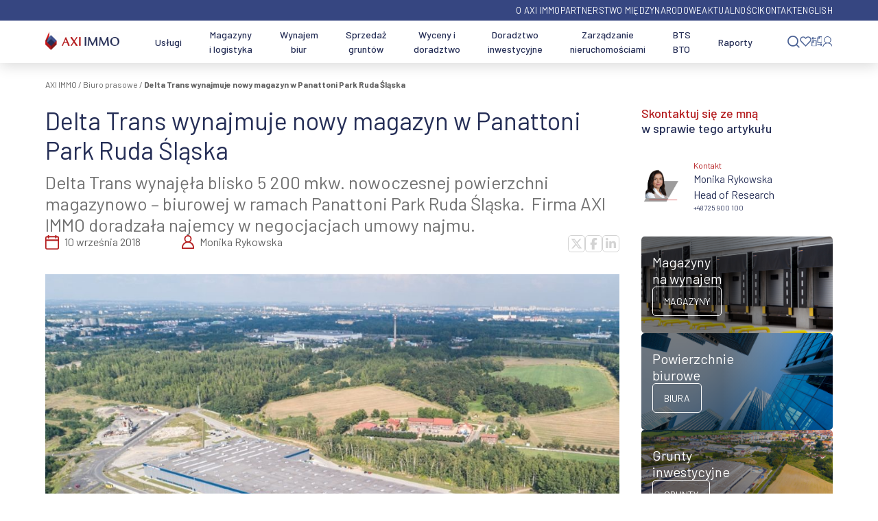

--- FILE ---
content_type: text/html; charset=UTF-8
request_url: https://www.axiimmo.com/informacje-prasowe/delta-trans-wynajmuje-nowy-magazyn-w-panattoni-park-ruda-slaska/
body_size: 57244
content:
<!DOCTYPE html>
<html lang="pl-PL"><head><style>img.lazy{min-height:1px}</style><link href="https://www.axiimmo.com/wp-content/plugins/w3-total-cache/pub/js/lazyload.min.js" as="script"><meta charset="UTF-8"><meta name="viewport" content="width=device-width, initial-scale=1"><meta http-equiv="content-type" content="text/html;charset=utf-8"><link rel="profile" href="https://gmpg.org/xfn/11"><link rel="preconnect" href="https://fonts.googleapis.com"><link rel="preconnect" href="https://fonts.gstatic.com" crossorigin><link rel="preload" as="style" onload="this.rel='stylesheet'" href="https://fonts.googleapis.com/css2?family=Barlow:wght@400;500;600;700&amp;display=swap"><link rel="preconnect" href="https://cdn-widget.callpage.io" crossorigin> <script>const scriptLoadTriggers=['mouseover','touchstart','click'];</script>  <script>var gtmLoaded=0;loadGTM=()=>{if(gtmLoaded)
return;gtmLoaded=1;(function(w,d,s,l,i){w[l]=w[l]||[];w[l].push({'gtm.start':new Date().getTime(),event:'gtm.js'});var f=d.getElementsByTagName(s)[0],j=d.createElement(s),dl=l!='dataLayer'?'&l='+l:'';j.async=true;j.defer=true;j.src='https://www.googletagmanager.com/gtm.js?id='+i+dl;f.parentNode.insertBefore(j,f);})(window,document,'script','dataLayer','GTM-KS768L');}
document.addEventListener("DOMContentLoaded",()=>{setTimeout(()=>{loadGTM();},7800);});const loadGtmOnEvent=function(event){setTimeout(()=>{loadGTM();},50);scriptLoadTriggers.forEach((eventName)=>{document.removeEventListener(eventName,loadGtmOnEvent);});}
scriptLoadTriggers.forEach((eventName)=>{document.addEventListener(eventName,loadGtmOnEvent);});</script> 
 <script>var loadBabel=function(url,callback){var script=document.createElement('script');script.async=true;if(script.readyState){script.onreadystatechange=function(){if(script.readyState=='loaded'||script.readyState=='complete'){script.onreadystatechange=null;callback(window,document);}};}else{script.onload=function(){callback(window,document);};}
script.src=url;document.head.appendChild(script);};var getCookie=function(cname){var objToday=new Date();var version=objToday.toISOString().split('T')[0].split('-').join('');var name=cname+'=';var decodedCookie=decodeURIComponent(document.cookie);var cookieArray=decodedCookie.split(';');for(var i=0;i<cookieArray.length;i++){var cookie=cookieArray[i];cookie=cookie.trim();if(cookie.indexOf(name)==0){return cookie.substring(name.length,cookie.length);}}
return version;};var loadWidget=function(window,document){var __cp={"id":"NSpW4dqcTNg_l5eJPvnoOSwB1-G5cJ62VmlH_A2mLtg","version":"1.1"};var cp=document.createElement('script');cp.type='text/javascript';cp.async=true;cp.defer=true;cp.src="++cdn-widget.callpage.io+build+js+callpage.js".replace(/[+]/g,'/').replace(/[=]/g,'.')+'?v='+getCookie('callpage-widget-version');var s=document.getElementsByTagName('script')[0];s.parentNode.insertBefore(cp,s);if(window.callpage){alert('You could have only 1 CallPage code on your website!');}else{window.callpage=function(method){if(method=='__getQueue'){return this.methods;}else if(method){if(typeof window.callpage.execute==='function'){return window.callpage.execute.apply(this,arguments);}else{(this.methods=this.methods||[]).push({arguments:arguments,});}}};window.callpage.__cp=__cp;window.callpage('api.button.autoshow');}};var callpageLoaded=0;document.addEventListener("DOMContentLoaded",()=>{setTimeout(()=>{if(callpageLoaded)
return;callpageLoaded=1;loadBabel('https://cdnjs.cloudflare.com/ajax/libs/babel-polyfill/6.26.0/polyfill.min.js',function(){return loadWidget(window,document);});},8000);});const loadCallpageOnEvent=function(){if(callpageLoaded)
return;callpageLoaded=1;setTimeout(()=>{loadBabel('https://cdnjs.cloudflare.com/ajax/libs/babel-polyfill/6.26.0/polyfill.min.js',function(){return loadWidget(window,document);});},100);scriptLoadTriggers.forEach((eventName)=>{document.removeEventListener(eventName,loadCallpageOnEvent);});}
scriptLoadTriggers.forEach((eventName)=>{document.addEventListener(eventName,loadCallpageOnEvent);});</script>  <script>window.dataLayer=window.dataLayer||[];function gtag(){dataLayer.push(arguments);}
const loadCookiebot=function(){gtag("consent","default",{ad_personalization:"denied",ad_storage:"denied",ad_user_data:"denied",analytics_storage:"denied",functionality_storage:"denied",personalization_storage:"denied",security_storage:"granted",wait_for_update:500,});gtag("set","ads_data_redaction",true);gtag("set","url_passthrough",true);var cbp=document.createElement('script');cbp.type='text/javascript';cbp.async=true;cbp.defer=true;cbp.dataset.cbid="7c7824c2-a279-4c9f-a102-482f55cdf109";cbp.dataset.culture="PL";cbp.dataset.blockingmode="auto";cbp.src="++consent.cookiebot.com+uc.js".replace(/[+]/g,'/').replace(/[=]/g,'.');var s=document.getElementsByTagName('script')[0];s.parentNode.insertBefore(cbp,s);}
var cookiebotLoaded=0;document.addEventListener("DOMContentLoaded",()=>{setTimeout(()=>{if(cookiebotLoaded)
return;cookiebotLoaded=1;loadCookiebot();},7800);});const loadCookiebotOnEvent=function(event){if(cookiebotLoaded)
return;cookiebotLoaded=1;setTimeout(()=>{loadCookiebot();},10);scriptLoadTriggers.forEach((eventName)=>{document.removeEventListener(eventName,loadCookiebotOnEvent);});}
scriptLoadTriggers.forEach((eventName)=>{document.addEventListener(eventName,loadCookiebotOnEvent);});</script>  <script>var _smid='vkjwlzmg2vdr8330';const loadSalesmanago=function(){(function(w,r,a,sm,s){w['SalesmanagoObject']=r;w[r]=w[r]||function(){(w[r].q=w[r].q||[]).push(arguments)};sm=document.createElement('script');sm.type='text/javascript';sm.async=true;sm.src=a;s=document.getElementsByTagName('script')[0];s.parentNode.insertBefore(sm,s);})(window,'sm','https://app2.salesmanago.pl/static/sm.js');}
var SalesmanagoLoaded=0;document.addEventListener("DOMContentLoaded",()=>{setTimeout(()=>{if(SalesmanagoLoaded)
return;SalesmanagoLoaded=1;loadSalesmanago();},7900);});const loadSalesmanagoOnEvent=function(event){if(SalesmanagoLoaded)
return;SalesmanagoLoaded=1;setTimeout(()=>{loadSalesmanago();},50);scriptLoadTriggers.forEach((eventName)=>{document.removeEventListener(eventName,loadSalesmanagoOnEvent);});}
scriptLoadTriggers.forEach((eventName)=>{document.addEventListener(eventName,loadSalesmanagoOnEvent);});</script>  <script>var scriptsAndStylesEmbedded=0;document.addEventListener("DOMContentLoaded",()=>{setTimeout(()=>{embedScriptsAndStyles();},10000);});dclEventFired=false;const embedScriptsAndStyles=()=>{if(scriptsAndStylesEmbedded)
return;document.querySelectorAll('[data-llhref]').forEach((elWIthHref)=>{if(elWIthHref.dataset.llhref){elWIthHref.href=elWIthHref.dataset.llhref;elWIthHref.dataset.llhref='';}});document.querySelectorAll('[data-llsrc]').forEach((elWIthSrc)=>{if(elWIthSrc.dataset.llsrc){var script=elWIthSrc.cloneNode(true);script.src=elWIthSrc.dataset.llsrc;script.removeAttribute('data-llsrc');document.head.appendChild(script);elWIthSrc.remove();}});scriptsAndStylesEmbedded=1;setTimeout(()=>{if(!dclEventFired){console.log("dcl");}
dclEventFired=true;},1000);};const embedScriptsAndStylesOnEvent=function(event){if(scriptsAndStylesEmbedded)
return;setTimeout(()=>{embedScriptsAndStyles();},50);scriptLoadTriggers.forEach((eventName)=>{document.removeEventListener(eventName,embedScriptsAndStyles);});}
scriptLoadTriggers.forEach((eventName)=>{document.addEventListener(eventName,embedScriptsAndStylesOnEvent);});</script> <meta name="robots" content="index, follow, max-image-preview:large, max-snippet:-1, max-video-preview:-1"><link rel="alternate" href="https://www.axiimmo.com/informacje-prasowe/delta-trans-wynajmuje-nowy-magazyn-w-panattoni-park-ruda-slaska/" hreflang="pl"><link rel="alternate" href="https://www.axiimmo.com/en/press-release/delta-trans-lease-a-new-warehouse-in-panattoni-park-ruda-slaska/" hreflang="en"><title>Delta Trans wynajmuje nowy magazyn w Panattoni Park Ruda Śląska - AXI IMMO</title><meta name="description" content="Delta Trans wynajęła blisko 5 200 mkw. nowoczesnej powierzchni magazynowo – biurowej w ramach Panattoni Park Ruda Śląska.  Agencja AXI IMMO doradzała najemcy w negocjacjach umowy najmu."><link rel="canonical" href="https://www.axiimmo.com/informacje-prasowe/delta-trans-wynajmuje-nowy-magazyn-w-panattoni-park-ruda-slaska/"><meta property="og:locale" content="pl_PL"><meta property="og:locale:alternate" content="en_GB"><meta property="og:type" content="article"><meta property="og:title" content="Delta Trans wynajmuje nowy magazyn w Panattoni Park Ruda Śląska"><meta property="og:description" content="Delta Trans wynajęła blisko 5 200 mkw. nowoczesnej powierzchni magazynowo – biurowej w ramach Panattoni Park Ruda Śląska.  Agencja AXI IMMO doradzała najemcy w negocjacjach umowy najmu."><meta property="og:url" content="https://www.axiimmo.com/informacje-prasowe/delta-trans-wynajmuje-nowy-magazyn-w-panattoni-park-ruda-slaska/"><meta property="og:site_name" content="AXI IMMO"><meta property="article:publisher" content="https://www.facebook.com/axiimmo/"><meta property="article:published_time" content="2018-09-09T22:00:00+00:00"><meta property="article:modified_time" content="2024-01-12T19:43:42+00:00"><meta property="og:image" content="https://www.axiimmo.com/wp-content/uploads/2022/12/AXI-IMMO-doradzala-Delta-Trans-przy-wynajmie-magazynu-cross-dock-Panattini-Ruda-Slaska.jpg"><meta property="og:image:width" content="1067"><meta property="og:image:height" content="600"><meta property="og:image:type" content="image/jpeg"><meta name="author" content="Monika Rykowska"><meta name="twitter:card" content="summary_large_image"><meta name="twitter:creator" content="@axiimmo"><meta name="twitter:site" content="@axiimmo"><meta name="twitter:label1" content="Napisane przez"><meta name="twitter:data1" content="Monika Rykowska"><meta name="twitter:label2" content="Szacowany czas czytania"><meta name="twitter:data2" content="3 minuty"> <script type="application/ld+json" class="yoast-schema-graph">{"@context":"https://schema.org","@graph":[{"@type":"NewsArticle","@id":"https://www.axiimmo.com/informacje-prasowe/delta-trans-wynajmuje-nowy-magazyn-w-panattoni-park-ruda-slaska/#article","isPartOf":{"@id":"https://www.axiimmo.com/informacje-prasowe/delta-trans-wynajmuje-nowy-magazyn-w-panattoni-park-ruda-slaska/"},"author":{"name":"Monika Rykowska","@id":"https://www.axiimmo.com/#/schema/person/9369dc1696c1a47fb06bcec4c5d26937"},"headline":"Delta Trans wynajmuje nowy magazyn w Panattoni Park Ruda Śląska","datePublished":"2018-09-09T22:00:00+00:00","dateModified":"2024-01-12T19:43:42+00:00","mainEntityOfPage":{"@id":"https://www.axiimmo.com/informacje-prasowe/delta-trans-wynajmuje-nowy-magazyn-w-panattoni-park-ruda-slaska/"},"wordCount":537,"commentCount":0,"publisher":{"@id":"https://www.axiimmo.com/#organization"},"image":{"@id":"https://www.axiimmo.com/informacje-prasowe/delta-trans-wynajmuje-nowy-magazyn-w-panattoni-park-ruda-slaska/#primaryimage"},"thumbnailUrl":"https://www.axiimmo.com/wp-content/uploads/2022/12/AXI-IMMO-doradzala-Delta-Trans-przy-wynajmie-magazynu-cross-dock-Panattini-Ruda-Slaska.jpg","articleSection":["Biuro prasowe"],"inLanguage":"pl-PL","potentialAction":[{"@type":"CommentAction","name":"Comment","target":["https://www.axiimmo.com/informacje-prasowe/delta-trans-wynajmuje-nowy-magazyn-w-panattoni-park-ruda-slaska/#respond"]}],"copyrightYear":"2018","copyrightHolder":{"@id":"https://www.axiimmo.com/#organization"}},{"@type":["WebPage","ItemPage"],"@id":"https://www.axiimmo.com/informacje-prasowe/delta-trans-wynajmuje-nowy-magazyn-w-panattoni-park-ruda-slaska/","url":"https://www.axiimmo.com/informacje-prasowe/delta-trans-wynajmuje-nowy-magazyn-w-panattoni-park-ruda-slaska/","name":"Delta Trans wynajmuje nowy magazyn w Panattoni Park Ruda Śląska - AXI IMMO","isPartOf":{"@id":"https://www.axiimmo.com/#website"},"primaryImageOfPage":{"@id":"https://www.axiimmo.com/informacje-prasowe/delta-trans-wynajmuje-nowy-magazyn-w-panattoni-park-ruda-slaska/#primaryimage"},"image":{"@id":"https://www.axiimmo.com/informacje-prasowe/delta-trans-wynajmuje-nowy-magazyn-w-panattoni-park-ruda-slaska/#primaryimage"},"thumbnailUrl":"https://www.axiimmo.com/wp-content/uploads/2022/12/AXI-IMMO-doradzala-Delta-Trans-przy-wynajmie-magazynu-cross-dock-Panattini-Ruda-Slaska.jpg","datePublished":"2018-09-09T22:00:00+00:00","dateModified":"2024-01-12T19:43:42+00:00","description":"Delta Trans wynajęła blisko 5 200 mkw. nowoczesnej powierzchni magazynowo – biurowej w ramach Panattoni Park Ruda Śląska.  Agencja AXI IMMO doradzała najemcy w negocjacjach umowy najmu.","breadcrumb":{"@id":"https://www.axiimmo.com/informacje-prasowe/delta-trans-wynajmuje-nowy-magazyn-w-panattoni-park-ruda-slaska/#breadcrumb"},"inLanguage":"pl-PL","potentialAction":[{"@type":"ReadAction","target":["https://www.axiimmo.com/informacje-prasowe/delta-trans-wynajmuje-nowy-magazyn-w-panattoni-park-ruda-slaska/"]}]},{"@type":"ImageObject","inLanguage":"pl-PL","@id":"https://www.axiimmo.com/informacje-prasowe/delta-trans-wynajmuje-nowy-magazyn-w-panattoni-park-ruda-slaska/#primaryimage","url":"https://www.axiimmo.com/wp-content/uploads/2022/12/AXI-IMMO-doradzala-Delta-Trans-przy-wynajmie-magazynu-cross-dock-Panattini-Ruda-Slaska.jpg","contentUrl":"https://www.axiimmo.com/wp-content/uploads/2022/12/AXI-IMMO-doradzala-Delta-Trans-przy-wynajmie-magazynu-cross-dock-Panattini-Ruda-Slaska.jpg","width":1067,"height":600,"caption":"Delta Trans wynajmuje magazyn cross-dock Panattini Ruda Śląska"},{"@type":"BreadcrumbList","@id":"https://www.axiimmo.com/informacje-prasowe/delta-trans-wynajmuje-nowy-magazyn-w-panattoni-park-ruda-slaska/#breadcrumb","itemListElement":[{"@type":"ListItem","position":1,"name":"AXI IMMO","item":"https://www.axiimmo.com/"},{"@type":"ListItem","position":2,"name":"Biuro prasowe","item":"https://www.axiimmo.com/informacje-prasowe/"},{"@type":"ListItem","position":3,"name":"Delta Trans wynajmuje nowy magazyn w Panattoni Park Ruda Śląska"}]},{"@type":"WebSite","@id":"https://www.axiimmo.com/#website","url":"https://www.axiimmo.com/","name":"AXI IMMO Group","description":"Magazyny i hale, biura, grunty — nieruchomości komercyjne","publisher":{"@id":"https://www.axiimmo.com/#organization"},"alternateName":"AXI IMMO","potentialAction":[{"@type":"SearchAction","target":{"@type":"EntryPoint","urlTemplate":"https://www.axiimmo.com/?s={search_term_string}"},"query-input":{"@type":"PropertyValueSpecification","valueRequired":true,"valueName":"search_term_string"}}],"inLanguage":"pl-PL"},{"@type":["Organization","Place","RealEstateAgent"],"@id":"https://www.axiimmo.com/#organization","name":"AXI IMMO","url":"https://www.axiimmo.com/","logo":{"@id":"https://www.axiimmo.com/informacje-prasowe/delta-trans-wynajmuje-nowy-magazyn-w-panattoni-park-ruda-slaska/#local-main-organization-logo"},"image":{"@id":"https://www.axiimmo.com/informacje-prasowe/delta-trans-wynajmuje-nowy-magazyn-w-panattoni-park-ruda-slaska/#local-main-organization-logo"},"sameAs":["https://www.facebook.com/axiimmo/","https://x.com/axiimmo","https://pl.linkedin.com/company/axi-immo-group","https://www.youtube.com/channel/UCFiIlMkOrO4g-L2XAWNYnbQ","https://www.instagram.com/axiimmogroup"],"description":"AXI IMMO Group to największa polska agencja nieruchomości komercyjnych w Polsce i wiodąca firma doradcza świadcząca kompleksowe usługi pośrednictwa i doradztwa najmu, sprzedaży, inwestycji, zarządzania, wycen na rynku nieruchomości komercyjnych. AXI IMMO zapewnia profesjonalną obsługę na każdym etapie procesu związanego z obrotem nieruchomościami komercyjnymi tj. magazyny, centra logistyczne, dystrybucyjne, hale produkcyjne i przemysłowe, centra danych (Data Center), BTS, BTO, SBU, moduły biznesowe, SME, biura, powierzchnie biurowe, grunty inwestycyjne, PRS. Realizujemy projekty w Polsce i na świecie. Biura AXI IMMO znajdują się w Polsce: siedziba AXI IMMO w Warszawie, oddziły AXI IMMO w miastach Katowice, Łódź, Kraków, Wrocław, Gdańsk. W ramach partnerstwa międzynarodowego AXI IMMO należy do organizacji zrzeszających najlepszych specjalistów branży nieruchomości komercyjnych na świecie, współpracuje z Carter Jonas, PRAXI VALUATIONS, IRELS, PINK (Polska Izba Nieruchomości Komercyjnych), a pracownicy są członkami stowarzyszeń SIOR i RICS. AXI IMMO Group is the biggest Polish commercial real estate agency & leading consulting firm in Poland commercial real estate market provides comprehensive commercial real estate lease, sale, investing, valuation, & managing services. AXI IMMO offers competent support throughout the commercial real estate process in Poland and abroad to Polish and foreign firms on leasing, selling, managing, valuing logistics, industrial warehouses, distribution centres, production/factory halls, Data Centres, BTS, BTO, SBUs, SMEs, office spaces, investment land, PRS, & investment consultancy. AXI IMMO has offices in Poland: headquarter in Warsaw, branches in Katowice, Łódź, Kraków, Wrocław, Gdańsk. AXI IMMO, as part of the international partnership belongs to the organizations & the best commercial real estate industry specialists in the world: Carter Jonas, Praxi Valuations, Irels, Pink. Employees are members of SIOR, RICS.","legalName":"Axi Immo Group Sp. z o.o.","foundingDate":"2009-03-05","numberOfEmployees":{"@type":"QuantitativeValue","minValue":"51","maxValue":"200"},"publishingPrinciples":"https://www.axiimmo.com/o-axi-immo/","ownershipFundingInfo":"https://www.axiimmo.com/o-axi-immo/","actionableFeedbackPolicy":"https://www.axiimmo.com/polityka-prywatnosci/","address":{"@id":"https://www.axiimmo.com/informacje-prasowe/delta-trans-wynajmuje-nowy-magazyn-w-panattoni-park-ruda-slaska/#local-main-place-address"},"geo":{"@type":"GeoCoordinates","latitude":"52.2346867","longitude":"20.9992753"},"telephone":["+48 22 111 000 1","+48 725 300 600"],"contactPoint":{"@type":"ContactPoint","telephone":"+48 22 111 000 1","email":"office@axiimmo.com"},"openingHoursSpecification":[{"@type":"OpeningHoursSpecification","dayOfWeek":["Monday","Tuesday","Wednesday","Thursday","Friday"],"opens":"09:00","closes":"17:00"},{"@type":"OpeningHoursSpecification","dayOfWeek":["Saturday","Sunday"],"opens":"00:00","closes":"00:00"}],"email":"office@axiimmo.com","areaServed":"Polska, Europa","taxID":"525-24-38-017"},{"@type":"Person","@id":"https://www.axiimmo.com/#/schema/person/9369dc1696c1a47fb06bcec4c5d26937","name":"Monika Rykowska","image":{"@type":"ImageObject","inLanguage":"pl-PL","@id":"https://www.axiimmo.com/#/schema/person/image/","url":"https://secure.gravatar.com/avatar/35b05a7756371c25907bf8a965e43d68cfb1b1b9d194d2cfd27b836d2c6dc9b4?s=96&d=mm&r=g","contentUrl":"https://secure.gravatar.com/avatar/35b05a7756371c25907bf8a965e43d68cfb1b1b9d194d2cfd27b836d2c6dc9b4?s=96&d=mm&r=g","caption":"Monika Rykowska"}},{"@type":"PostalAddress","@id":"https://www.axiimmo.com/informacje-prasowe/delta-trans-wynajmuje-nowy-magazyn-w-panattoni-park-ruda-slaska/#local-main-place-address","streetAddress":"ul. Twarda 18","addressLocality":"Warszawa","postalCode":"00-105","addressRegion":"mazowiecke","addressCountry":"PL"},{"@type":"ImageObject","inLanguage":"pl-PL","@id":"https://www.axiimmo.com/informacje-prasowe/delta-trans-wynajmuje-nowy-magazyn-w-panattoni-park-ruda-slaska/#local-main-organization-logo","url":"https://www.axiimmo.com/wp-content/uploads/2025/10/axiimmo_logo_poziom-scaled.jpg","contentUrl":"https://www.axiimmo.com/wp-content/uploads/2025/10/axiimmo_logo_poziom-scaled.jpg","width":2560,"height":1703,"caption":"AXI IMMO"}]}</script> <meta name="geo.placename" content="Warszawa"><meta name="geo.position" content="52.2346867;20.9992753"><meta name="geo.region" content="Polska"><link rel="dns-prefetch" href="//www.googletagmanager.com"><style>.lazyload,.lazyloading{max-width:100%}</style><style id="wp-img-auto-sizes-contain-inline-css">img:is([sizes=auto i],[sizes^="auto," i]){contain-intrinsic-size:3000px 1500px}</style><style id="wp-block-library-inline-css">/*<![CDATA[*/:root{--wp-block-synced-color:#7a00df;--wp-block-synced-color--rgb:122,0,223;--wp-bound-block-color:var(--wp-block-synced-color);--wp-editor-canvas-background:#ddd;--wp-admin-theme-color:#007cba;--wp-admin-theme-color--rgb:0,124,186;--wp-admin-theme-color-darker-10:#006ba1;--wp-admin-theme-color-darker-10--rgb:0,107,160.5;--wp-admin-theme-color-darker-20:#005a87;--wp-admin-theme-color-darker-20--rgb:0,90,135;--wp-admin-border-width-focus:2px}@media (min-resolution:192dpi){:root{--wp-admin-border-width-focus:1.5px}}.wp-element-button{cursor:pointer}:root .has-very-light-gray-background-color{background-color:#eee}:root .has-very-dark-gray-background-color{background-color:#313131}:root .has-very-light-gray-color{color:#eee}:root .has-very-dark-gray-color{color:#313131}:root .has-vivid-green-cyan-to-vivid-cyan-blue-gradient-background{background:linear-gradient(135deg,#00d084,#0693e3)}:root .has-purple-crush-gradient-background{background:linear-gradient(135deg,#34e2e4,#4721fb 50%,#ab1dfe)}:root .has-hazy-dawn-gradient-background{background:linear-gradient(135deg,#faaca8,#dad0ec)}:root .has-subdued-olive-gradient-background{background:linear-gradient(135deg,#fafae1,#67a671)}:root .has-atomic-cream-gradient-background{background:linear-gradient(135deg,#fdd79a,#004a59)}:root .has-nightshade-gradient-background{background:linear-gradient(135deg,#330968,#31cdcf)}:root .has-midnight-gradient-background{background:linear-gradient(135deg,#020381,#2874fc)}:root{--wp--preset--font-size--normal:16px;--wp--preset--font-size--huge:42px}.has-regular-font-size{font-size:1em}.has-larger-font-size{font-size:2.625em}.has-normal-font-size{font-size:var(--wp--preset--font-size--normal)}.has-huge-font-size{font-size:var(--wp--preset--font-size--huge)}.has-text-align-center{text-align:center}.has-text-align-left{text-align:left}.has-text-align-right{text-align:right}.has-fit-text{white-space:nowrap!important}#end-resizable-editor-section{display:none}.aligncenter{clear:both}.items-justified-left{justify-content:flex-start}.items-justified-center{justify-content:center}.items-justified-right{justify-content:flex-end}.items-justified-space-between{justify-content:space-between}.screen-reader-text{border:0;clip-path:inset(50%);height:1px;margin:-1px;overflow:hidden;padding:0;position:absolute;width:1px;word-wrap:normal!important}.screen-reader-text:focus{background-color:#ddd;clip-path:none;color:#444;display:block;font-size:1em;height:auto;left:5px;line-height:normal;padding:15px
23px 14px;text-decoration:none;top:5px;width:auto;z-index:100000}html :where(.has-border-color){border-style:solid}html :where([style*=border-top-color]){border-top-style:solid}html :where([style*=border-right-color]){border-right-style:solid}html :where([style*=border-bottom-color]){border-bottom-style:solid}html :where([style*=border-left-color]){border-left-style:solid}html :where([style*=border-width]){border-style:solid}html :where([style*=border-top-width]){border-top-style:solid}html :where([style*=border-right-width]){border-right-style:solid}html :where([style*=border-bottom-width]){border-bottom-style:solid}html :where([style*=border-left-width]){border-left-style:solid}html :where(img[class*=wp-image-]){height:auto;max-width:100%}:where(figure){margin:0
0 1em}html :where(.is-position-sticky){--wp-admin--admin-bar--position-offset:var(--wp-admin--admin-bar--height,0px)}@media screen and (max-width:600px){html:where(.is-position-sticky){--wp-admin--admin-bar--position-offset:0px}}/*]]>*/</style><style id="wp-block-heading-inline-css">h1:where(.wp-block-heading).has-background,h2:where(.wp-block-heading).has-background,h3:where(.wp-block-heading).has-background,h4:where(.wp-block-heading).has-background,h5:where(.wp-block-heading).has-background,h6:where(.wp-block-heading).has-background{padding:1.25em 2.375em}h1.has-text-align-left[style*=writing-mode]:where([style*=vertical-lr]),h1.has-text-align-right[style*=writing-mode]:where([style*=vertical-rl]),h2.has-text-align-left[style*=writing-mode]:where([style*=vertical-lr]),h2.has-text-align-right[style*=writing-mode]:where([style*=vertical-rl]),h3.has-text-align-left[style*=writing-mode]:where([style*=vertical-lr]),h3.has-text-align-right[style*=writing-mode]:where([style*=vertical-rl]),h4.has-text-align-left[style*=writing-mode]:where([style*=vertical-lr]),h4.has-text-align-right[style*=writing-mode]:where([style*=vertical-rl]),h5.has-text-align-left[style*=writing-mode]:where([style*=vertical-lr]),h5.has-text-align-right[style*=writing-mode]:where([style*=vertical-rl]),h6.has-text-align-left[style*=writing-mode]:where([style*=vertical-lr]),h6.has-text-align-right[style*=writing-mode]:where([style*=vertical-rl]){rotate:180deg}</style><style id="wp-block-pullquote-inline-css">.wp-block-pullquote{box-sizing:border-box;margin:0
0 1em;overflow-wrap:break-word;padding:4em
0;text-align:center}.wp-block-pullquote blockquote,.wp-block-pullquote
p{color:inherit}.wp-block-pullquote
blockquote{margin:0}.wp-block-pullquote
p{margin-top:0}.wp-block-pullquote p:last-child{margin-bottom:0}.wp-block-pullquote.alignleft,.wp-block-pullquote.alignright{max-width:420px}.wp-block-pullquote cite,.wp-block-pullquote
footer{position:relative}.wp-block-pullquote .has-text-color
a{color:inherit}.wp-block-pullquote.has-text-align-left
blockquote{text-align:left}.wp-block-pullquote.has-text-align-right
blockquote{text-align:right}.wp-block-pullquote.has-text-align-center
blockquote{text-align:center}.wp-block-pullquote.is-style-solid-color{border:none}.wp-block-pullquote.is-style-solid-color
blockquote{margin-left:auto;margin-right:auto;max-width:60%}.wp-block-pullquote.is-style-solid-color blockquote
p{font-size:2em;margin-bottom:0;margin-top:0}.wp-block-pullquote.is-style-solid-color blockquote
cite{font-style:normal;text-transform:none}.wp-block-pullquote :where(cite){color:inherit;display:block}</style><style id="global-styles-inline-css">/*<![CDATA[*/:root{--wp--preset--aspect-ratio--square:1;--wp--preset--aspect-ratio--4-3:4/3;--wp--preset--aspect-ratio--3-4:3/4;--wp--preset--aspect-ratio--3-2:3/2;--wp--preset--aspect-ratio--2-3:2/3;--wp--preset--aspect-ratio--16-9:16/9;--wp--preset--aspect-ratio--9-16:9/16;--wp--preset--color--black:#000;--wp--preset--color--cyan-bluish-gray:#abb8c3;--wp--preset--color--white:#fff;--wp--preset--color--pale-pink:#f78da7;--wp--preset--color--vivid-red:#cf2e2e;--wp--preset--color--luminous-vivid-orange:#ff6900;--wp--preset--color--luminous-vivid-amber:#fcb900;--wp--preset--color--light-green-cyan:#7bdcb5;--wp--preset--color--vivid-green-cyan:#00d084;--wp--preset--color--pale-cyan-blue:#8ed1fc;--wp--preset--color--vivid-cyan-blue:#0693e3;--wp--preset--color--vivid-purple:#9b51e0;--wp--preset--gradient--vivid-cyan-blue-to-vivid-purple:linear-gradient(135deg,rgb(6,147,227) 0%,rgb(155,81,224) 100%);--wp--preset--gradient--light-green-cyan-to-vivid-green-cyan:linear-gradient(135deg,rgb(122,220,180) 0%,rgb(0,208,130) 100%);--wp--preset--gradient--luminous-vivid-amber-to-luminous-vivid-orange:linear-gradient(135deg,rgb(252,185,0) 0%,rgb(255,105,0) 100%);--wp--preset--gradient--luminous-vivid-orange-to-vivid-red:linear-gradient(135deg,rgb(255,105,0) 0%,rgb(207,46,46) 100%);--wp--preset--gradient--very-light-gray-to-cyan-bluish-gray:linear-gradient(135deg,rgb(238,238,238) 0%,rgb(169,184,195) 100%);--wp--preset--gradient--cool-to-warm-spectrum:linear-gradient(135deg,rgb(74,234,220) 0%,rgb(151,120,209) 20%,rgb(207,42,186) 40%,rgb(238,44,130) 60%,rgb(251,105,98) 80%,rgb(254,248,76) 100%);--wp--preset--gradient--blush-light-purple:linear-gradient(135deg,rgb(255,206,236) 0%,rgb(152,150,240) 100%);--wp--preset--gradient--blush-bordeaux:linear-gradient(135deg,rgb(254,205,165) 0%,rgb(254,45,45) 50%,rgb(107,0,62) 100%);--wp--preset--gradient--luminous-dusk:linear-gradient(135deg,rgb(255,203,112) 0%,rgb(199,81,192) 50%,rgb(65,88,208) 100%);--wp--preset--gradient--pale-ocean:linear-gradient(135deg,rgb(255,245,203) 0%,rgb(182,227,212) 50%,rgb(51,167,181) 100%);--wp--preset--gradient--electric-grass:linear-gradient(135deg,rgb(202,248,128) 0%,rgb(113,206,126) 100%);--wp--preset--gradient--midnight:linear-gradient(135deg,rgb(2,3,129) 0%,rgb(40,116,252) 100%);--wp--preset--font-size--small:13px;--wp--preset--font-size--medium:20px;--wp--preset--font-size--large:36px;--wp--preset--font-size--x-large:42px;--wp--preset--spacing--20:0.44rem;--wp--preset--spacing--30:0.67rem;--wp--preset--spacing--40:1rem;--wp--preset--spacing--50:1.5rem;--wp--preset--spacing--60:2.25rem;--wp--preset--spacing--70:3.38rem;--wp--preset--spacing--80:5.06rem;--wp--preset--shadow--natural:6px 6px 9px rgba(0, 0, 0, 0.2);--wp--preset--shadow--deep:12px 12px 50px rgba(0, 0, 0, 0.4);--wp--preset--shadow--sharp:6px 6px 0px rgba(0, 0, 0, 0.2);--wp--preset--shadow--outlined:6px 6px 0px -3px rgb(255, 255, 255), 6px 6px rgb(0, 0, 0);--wp--preset--shadow--crisp:6px 6px 0px rgb(0, 0, 0)}:where(.is-layout-flex){gap:0.5em}:where(.is-layout-grid){gap:0.5em}body .is-layout-flex{display:flex}.is-layout-flex{flex-wrap:wrap;align-items:center}.is-layout-flex>:is(*,div){margin:0}body .is-layout-grid{display:grid}.is-layout-grid>:is(*,div){margin:0}:where(.wp-block-columns.is-layout-flex){gap:2em}:where(.wp-block-columns.is-layout-grid){gap:2em}:where(.wp-block-post-template.is-layout-flex){gap:1.25em}:where(.wp-block-post-template.is-layout-grid){gap:1.25em}.has-black-color{color:var(--wp--preset--color--black) !important}.has-cyan-bluish-gray-color{color:var(--wp--preset--color--cyan-bluish-gray) !important}.has-white-color{color:var(--wp--preset--color--white) !important}.has-pale-pink-color{color:var(--wp--preset--color--pale-pink) !important}.has-vivid-red-color{color:var(--wp--preset--color--vivid-red) !important}.has-luminous-vivid-orange-color{color:var(--wp--preset--color--luminous-vivid-orange) !important}.has-luminous-vivid-amber-color{color:var(--wp--preset--color--luminous-vivid-amber) !important}.has-light-green-cyan-color{color:var(--wp--preset--color--light-green-cyan) !important}.has-vivid-green-cyan-color{color:var(--wp--preset--color--vivid-green-cyan) !important}.has-pale-cyan-blue-color{color:var(--wp--preset--color--pale-cyan-blue) !important}.has-vivid-cyan-blue-color{color:var(--wp--preset--color--vivid-cyan-blue) !important}.has-vivid-purple-color{color:var(--wp--preset--color--vivid-purple) !important}.has-black-background-color{background-color:var(--wp--preset--color--black) !important}.has-cyan-bluish-gray-background-color{background-color:var(--wp--preset--color--cyan-bluish-gray) !important}.has-white-background-color{background-color:var(--wp--preset--color--white) !important}.has-pale-pink-background-color{background-color:var(--wp--preset--color--pale-pink) !important}.has-vivid-red-background-color{background-color:var(--wp--preset--color--vivid-red) !important}.has-luminous-vivid-orange-background-color{background-color:var(--wp--preset--color--luminous-vivid-orange) !important}.has-luminous-vivid-amber-background-color{background-color:var(--wp--preset--color--luminous-vivid-amber) !important}.has-light-green-cyan-background-color{background-color:var(--wp--preset--color--light-green-cyan) !important}.has-vivid-green-cyan-background-color{background-color:var(--wp--preset--color--vivid-green-cyan) !important}.has-pale-cyan-blue-background-color{background-color:var(--wp--preset--color--pale-cyan-blue) !important}.has-vivid-cyan-blue-background-color{background-color:var(--wp--preset--color--vivid-cyan-blue) !important}.has-vivid-purple-background-color{background-color:var(--wp--preset--color--vivid-purple) !important}.has-black-border-color{border-color:var(--wp--preset--color--black) !important}.has-cyan-bluish-gray-border-color{border-color:var(--wp--preset--color--cyan-bluish-gray) !important}.has-white-border-color{border-color:var(--wp--preset--color--white) !important}.has-pale-pink-border-color{border-color:var(--wp--preset--color--pale-pink) !important}.has-vivid-red-border-color{border-color:var(--wp--preset--color--vivid-red) !important}.has-luminous-vivid-orange-border-color{border-color:var(--wp--preset--color--luminous-vivid-orange) !important}.has-luminous-vivid-amber-border-color{border-color:var(--wp--preset--color--luminous-vivid-amber) !important}.has-light-green-cyan-border-color{border-color:var(--wp--preset--color--light-green-cyan) !important}.has-vivid-green-cyan-border-color{border-color:var(--wp--preset--color--vivid-green-cyan) !important}.has-pale-cyan-blue-border-color{border-color:var(--wp--preset--color--pale-cyan-blue) !important}.has-vivid-cyan-blue-border-color{border-color:var(--wp--preset--color--vivid-cyan-blue) !important}.has-vivid-purple-border-color{border-color:var(--wp--preset--color--vivid-purple) !important}.has-vivid-cyan-blue-to-vivid-purple-gradient-background{background:var(--wp--preset--gradient--vivid-cyan-blue-to-vivid-purple) !important}.has-light-green-cyan-to-vivid-green-cyan-gradient-background{background:var(--wp--preset--gradient--light-green-cyan-to-vivid-green-cyan) !important}.has-luminous-vivid-amber-to-luminous-vivid-orange-gradient-background{background:var(--wp--preset--gradient--luminous-vivid-amber-to-luminous-vivid-orange) !important}.has-luminous-vivid-orange-to-vivid-red-gradient-background{background:var(--wp--preset--gradient--luminous-vivid-orange-to-vivid-red) !important}.has-very-light-gray-to-cyan-bluish-gray-gradient-background{background:var(--wp--preset--gradient--very-light-gray-to-cyan-bluish-gray) !important}.has-cool-to-warm-spectrum-gradient-background{background:var(--wp--preset--gradient--cool-to-warm-spectrum) !important}.has-blush-light-purple-gradient-background{background:var(--wp--preset--gradient--blush-light-purple) !important}.has-blush-bordeaux-gradient-background{background:var(--wp--preset--gradient--blush-bordeaux) !important}.has-luminous-dusk-gradient-background{background:var(--wp--preset--gradient--luminous-dusk) !important}.has-pale-ocean-gradient-background{background:var(--wp--preset--gradient--pale-ocean) !important}.has-electric-grass-gradient-background{background:var(--wp--preset--gradient--electric-grass) !important}.has-midnight-gradient-background{background:var(--wp--preset--gradient--midnight) !important}.has-small-font-size{font-size:var(--wp--preset--font-size--small) !important}.has-medium-font-size{font-size:var(--wp--preset--font-size--medium) !important}.has-large-font-size{font-size:var(--wp--preset--font-size--large) !important}.has-x-large-font-size{font-size:var(--wp--preset--font-size--x-large) !important}:root :where(.wp-block-pullquote){font-size:1.5em;line-height:1.6}/*]]>*/</style><style id="core-block-supports-inline-css">/*<![CDATA[*/.wp-elements-883027d1680ea37ef7fe528edf1c7eb9 a:where(:not(.wp-element-button)){color:#1a3b51}.wp-elements-480d47318540d18951511eebdc58e3c4 a:where(:not(.wp-element-button)){color:var(--wp--preset--color--vivid-red)}.wp-elements-6409dba3f5553c2357d328a0654fdce6 a:where(:not(.wp-element-button)){color:var(--wp--preset--color--vivid-red)}/*]]>*/</style><style id="classic-theme-styles-inline-css">/*! This file is auto-generated */
.wp-block-button__link{color:#fff;background-color:#32373c;border-radius:9999px;box-shadow:none;text-decoration:none;padding:calc(.667em + 2px) calc(1.333em + 2px);font-size:1.125em}.wp-block-file__button{background:#32373c;color:#fff;text-decoration:none}</style><link rel="stylesheet" href="https://www.axiimmo.com/wp-content/cache/minify/fe9b4.css" media="all"> <script defer src="https://www.axiimmo.com/wp-content/cache/minify/9f2d1.js?v=3"></script> <script defer src="https://www.axiimmo.com/wp-content/cache/minify/d52ed.js?v=3"></script> <script id="bodhi_svg_inline-js-extra">var svgSettings={"skipNested":""};</script> <script defer src="https://www.axiimmo.com/wp-content/cache/minify/7e038.js?v=3"></script> <script id="bodhi_svg_inline-js-after">cssTarget={"Bodhi":"img.style-svg","ForceInlineSVG":"style-svg"};ForceInlineSVGActive="false";frontSanitizationEnabled="on";</script> <script defer src="https://www.axiimmo.com/wp-content/cache/minify/50e48.js?v=3"></script> <script defer src="https://www.axiimmo.com/wp-content/cache/minify/e5726.js?v=3"></script> 
 <script src="https://www.googletagmanager.com/gtag/js?id=G-L0B3HMTMB0" id="google_gtagjs-js" async></script> <script id="google_gtagjs-js-after">window.dataLayer=window.dataLayer||[];function gtag(){dataLayer.push(arguments);}
gtag("set","linker",{"domains":["www.axiimmo.com"]});gtag("js",new Date());gtag("set","developer_id.dZTNiMT",true);gtag("config","G-L0B3HMTMB0",{"googlesitekit_post_type":"post"});</script> <script defer src="https://www.axiimmo.com/wp-content/cache/minify/ed5f4.js?v=3"></script> <meta name="generator" content="Site Kit by Google 1.167.0"> <script>document.documentElement.className=document.documentElement.className.replace('no-js','js');</script> <style>/*<![CDATA[*/.no-js
img.lazyload{display:none}figure.wp-block-image
img.lazyloading{min-width:150px}.lazyload,.lazyloading{--smush-placeholder-width:100px;--smush-placeholder-aspect-ratio:1/1;width:var(--smush-image-width, var(--smush-placeholder-width)) !important;aspect-ratio:var(--smush-image-aspect-ratio, var(--smush-placeholder-aspect-ratio)) !important}.lazyload,.lazyloading{opacity:0}.lazyloaded{opacity:1;transition:opacity 400ms;transition-delay:0ms}/*]]>*/</style><style>/*<![CDATA[*//*! normalize.css v8.0.1 | MIT License | github.com/necolas/normalize.css */
html{line-height:1.15;-webkit-text-size-adjust:100%}body{margin:0}main{display:block}hr{box-sizing:content-box;height:0;overflow:visible}pre{font-family:monospace,monospace;font-size:1em}abbr[title]{border-bottom:none;text-decoration:underline;text-decoration:underline dotted}b,strong{font-weight:bolder}code,kbd,samp{font-family:monospace,monospace;font-size:1em}small{font-size:80%}sub,sup{font-size:75%;line-height:0;position:relative;vertical-align:baseline}sub{bottom:-0.25em}sup{top:-0.5em}img{border-style:none}button,input,optgroup,select,textarea{font-family:inherit;font-size:100%;line-height:1.15;margin:0}button,input{overflow:visible}button,select{text-transform:none}button,[type=button],[type=reset],[type=submit]{-webkit-appearance:button}button::-moz-focus-inner,[type=button]::-moz-focus-inner,[type=reset]::-moz-focus-inner,[type=submit]::-moz-focus-inner{border-style:none;padding:0}button:-moz-focusring,[type=button]:-moz-focusring,[type=reset]:-moz-focusring,[type=submit]:-moz-focusring{outline:1px
dotted ButtonText}fieldset{padding:.325em}legend{box-sizing:border-box;color:inherit;display:table;max-width:100%;padding:0;white-space:normal}progress{vertical-align:baseline}textarea{overflow:auto}[type=checkbox],[type=radio]{box-sizing:border-box;padding:0}[type=number]::-webkit-inner-spin-button,[type=number]::-webkit-outer-spin-button{height:auto}[type=search]{-webkit-appearance:textfield;outline-offset:-2px}[type=search]::-webkit-search-decoration{-webkit-appearance:none}::-webkit-file-upload-button{-webkit-appearance:button;font:inherit}details{display:block}summary{display:list-item}template{display:none}[hidden]{display:none}h1{font-size:34px;line-height:1.2;font-weight:400}h2{font-size:28px;line-height:34px;font-weight:400}h3{font-size:25px;line-height:30px;font-weight:400}h4{font-size:18px;line-height:22px;font-weight:400}p{font-size:16px;line-height:19px;margin-bottom:1rem}strong{font-family:"Barlow",sans-serif}@keyframes fade-in{from{opacity:0}to{opacity:1}}.glide{position:relative;width:100%;box-sizing:border-box}.glide
*{box-sizing:inherit}.glide__track{overflow:hidden}.glide__slides{position:relative;width:100%;list-style:none;backface-visibility:hidden;transform-style:preserve-3d;touch-action:pan-Y;overflow:hidden;margin:0;padding:0;white-space:nowrap;display:flex;flex-wrap:nowrap;will-change:transform}.glide__slides--dragging{user-select:none}.glide__slide{width:100%;height:100%;flex-shrink:0;white-space:normal;user-select:none;-webkit-touch-callout:none;-webkit-tap-highlight-color:rgba(0,0,0,0)}.glide__slide
a{user-select:none;-webkit-user-drag:none;-moz-user-select:none;-ms-user-select:none}.glide__arrows{-webkit-touch-callout:none;user-select:none}.glide__bullets{-webkit-touch-callout:none;user-select:none}.glide--rtl{direction:rtl}.glide__arrow{position:absolute;display:block;top:50%;z-index:2;color:#fff;text-transform:uppercase;padding:9px
12px;background-color:rgba(0,0,0,0);border:2px
solid rgba(255,255,255,.5);border-radius:4px;box-shadow:0 .25em .5em 0 rgba(0,0,0,.1);text-shadow:0 .25em .5em rgba(0,0,0,.1);opacity:1;cursor:pointer;transition:opacity 150ms ease,border 300ms ease-in-out;transform:translateY(-50%);line-height:1}.glide__arrow:focus{outline:none}.glide__arrow:hover{border-color:#fff}.glide__arrow--left{left:2em}.glide__arrow--right{right:2em}.glide__arrow--disabled{opacity:.33}.glide__bullets{position:absolute;z-index:2;bottom:2em;left:50%;display:inline-flex;list-style:none;transform:translateX(-50%)}.glide__bullet{background-color:rgba(255,255,255,.5);width:9px;height:9px;padding:0;border-radius:50%;border:2px
solid rgba(0,0,0,0);transition:all 300ms ease-in-out;cursor:pointer;line-height:0;box-shadow:0 .25em .5em 0 rgba(0,0,0,.1);margin:0
.25em}.glide__bullet:focus{outline:none}.glide__bullet:hover,.glide__bullet:focus{border:2px
solid #fff;background-color:rgba(255,255,255,.5)}.glide__bullet--active{background-color:#fff}.glide--swipeable{cursor:grab;cursor:-moz-grab;cursor:-webkit-grab}.glide--dragging{cursor:grabbing;cursor:-moz-grabbing;cursor:-webkit-grabbing}.footer p,.footer
a{font-size:14px;line-height:17px}.footer .footer-heading{margin-bottom:1rem;font-size:18px;line-height:22px}.footer__inner{display:grid;grid-template-columns:4fr 3fr 4fr;grid-gap:4.5rem}@media(max-width: 992px){.footer__inner{grid-template-columns:1fr}}.footer__inner.container{padding:4rem 1rem}@media(max-width: 992px){.footer-newsletter{padding-bottom:80px}}@media(max-width: 560px){.footer-newsletter{padding-bottom:100px}}.footer-newsletter
form{display:flex;justify-content:flex-start;align-items:flex-start;flex-direction:column;gap:1.5rem}.footer-newsletter form
p{width:100%;margin-bottom:0;color:#606060}.footer-newsletter
label{color:#606060;font-size:11px;line-height:12px}.footer-newsletter input[type=checkbox]{margin-right:8px}.footer-newsletter input[type=email]{width:100%;max-width:100%;margin-bottom:1.5rem;padding:12px
20px;border:1px
solid #d3d3d3;border-radius:5px}.footer-newsletter input[type=submit]{display:inline-block;padding:12px
35px;background:#3e4f8c 0% 0% no-repeat padding-box !important;font-size:14px;line-height:17px;color:#fff !important;text-transform:uppercase;cursor:pointer;transition:.2s;border-radius:5px !important;border:1px
solid #3e4f8c}.footer-newsletter input[type=submit]:hover{color:#fff;box-shadow:0px 3px 10px rgba(0,0,0,.5019607843)}@media(max-width: 992px){.footer-newsletter input[type=submit]{padding:1rem}}@media(max-width: 768px){.footer-newsletter input[type=submit]{padding:1rem}}.footer-newsletter
h4{color:#252e56}.footer-newsletter .wpcf7-list-item{margin-bottom:1.5rem;margin-left:0}.footer-newsletter .wpcf7-acceptance
label{width:100%;max-width:100%}.footer-nav{display:flex;justify-content:flex-start;align-items:flex-start;flex-direction:column;gap:1.5rem}.footer-nav
h3{margin-bottom:1rem}.footer-nav
li{margin-bottom:8px}.footer-company-details{display:flex;justify-content:flex-start;align-items:flex-start;flex-direction:column;gap:1.5rem;color:#606060}.footer-company-details .custom-logo{max-width:244px;width:100%}.footer-company-details__partners{width:100%}.footer-company-details__partners-logos{width:100%;display:flex;justify-content:space-between;align-items:flex-end;flex-direction:row;gap:1rem}.footer-company-details__partners-logos
img{max-width:100px}.menu-btn{position:relative;z-index:5000;height:2em;cursor:pointer;transition:all .5s ease-in-out;overflow:hidden;background-color:rgba(0,0,0,0);border:none;display:flex;justify-content:center;align-items:center}.menu-btn__burger{width:25px;height:1px;background:#252e56;border-radius:0;transition:all .5s ease-in-out}@media(max-width: 768px){.menu-btn__burger{background:#252e56;width:25px;height:1px}}.menu-btn__burger::before,.menu-btn__burger::after{content:"";position:absolute;width:25px;height:1px;background:#252e56;border-radius:0;transition:all .5s ease-in-out;display:flex;justify-content:center;align-items:center}@media(max-width: 768px){.menu-btn__burger::before,.menu-btn__burger::after{width:25px;height:1px}}.menu-btn__burger::before{transform:translateY(-8px)}.menu-btn__burger::after{transform:translateY(8px)}.menu-btn.open .menu-btn__burger{transform:translateX(-50px);background:rgba(0,0,0,0);box-shadow:none}.menu-btn.open .menu-btn__burger::before{transform:rotate(45deg) translate(35px, -35px)}.menu-btn.open .menu-btn__burger::after{transform:rotate(-45deg) translate(35px, 35px)}.primary-menu>.nav-item>.nav-link{position:relative;display:inline-block;overflow:hidden;line-height:1}.primary-menu>.nav-item>.nav-link::after{position:absolute;left:0;bottom:0;margin:auto;content:"";width:0;height:5px;transition:all ease-in-out 250ms}body.admin-bar
.header{top:32px}@media screen and (max-width: 782px){body.admin-bar
.header{top:46px}}body.admin-bar .header.header--scroll .sub-nav{max-height:calc(100vh - 94px)}@media screen and (max-width: 782px){body.admin-bar .header.header--scroll .sub-nav{max-height:calc(100vh - 108px)}}body.admin-bar .header .sub-nav{max-height:calc(100vh - 124px)}@media screen and (max-width: 782px){body.admin-bar .header .sub-nav{max-height:calc(100vh - 138px)}}.header{position:fixed;top:0;left:0;right:0;background-color:#fff;box-shadow:0px 3px 20px rgba(0,0,0,.1607843137);transition:.2s;z-index:999}.header--active{background-color:#21294c}.header--active:not([data-theme=red]):not([data-theme=green]):not([data-theme=blue]) .site-logo--with-alt .nav__home-link:not(.nav__home-link--alt){display:none}.header--active:not([data-theme=red]):not([data-theme=green]):not([data-theme=blue]) .site-logo--with-alt .nav__home-link--alt{display:block}.header--active .nav__item>a,.header--active .user-menu__list
a{color:#fff}.header--active[data-theme=red],.header--active[data-theme=green],.header--active[data-theme=blue]{background-color:#fff}.header--active[data-theme=red] .nav__item>a,.header--active[data-theme=red] .user-menu__list a,.header--active[data-theme=green] .nav__item>a,.header--active[data-theme=green] .user-menu__list a,.header--active[data-theme=blue] .nav__item>a,.header--active[data-theme=blue] .user-menu__list
a{color:#252e56}.header--scroll{transition:.2s}@media(max-width: 992px){.header--scroll{transform:translateY(0)}}.header--scroll
.header__top{transition:.2s}.header--scroll .sub-nav{top:92px;max-height:calc(100vh - 62px);transition:.2s}.header__content{max-width:1680px;height:62px;margin:0
auto}.header__top{height:30px;background-color:#364681}.header__top
.container{height:100%}.header__top
ul{display:flex;align-items:center;justify-content:flex-end;height:100%;gap:2rem}.header__top
li{color:#fff;letter-spacing:.26px;text-transform:uppercase;font-size:13px;line-height:19px}@media(max-width: 768px){.odbitki
.header{position:static}}.nav{height:100%}.nav__menu{display:flex;align-items:center;flex-direction:row;gap:80px}.nav__menu--main-menu{width:100%;height:100%}@media(max-width: 992px){.nav__menu--main-menu{display:none}}.nav__menu--main-menu
ol{width:100%;height:100%}.nav__menu--mobile-menu{position:fixed;display:flex;align-items:center;justify-content:center;top:0;left:0;width:100%;height:100vh;background-color:#fff;transition:.5s;transform:translateY(-110%);z-index:9}@media(max-width: 992px){.nav__menu--mobile-menu.active{transform:translateY(0)}}.nav__list{display:flex;align-items:center}.nav__list--main-menu{justify-content:center}.nav__list--mobile-menu{flex-direction:column;gap:2rem}.nav__list--user-menu{display:flex;align-items:center;flex-shrink:0;gap:1rem}.nav__item{max-width:min-content;height:100%;text-align:center}.nav__item:hover{background-color:#ececec}.nav__item:hover>a{color:#252e56}.nav__item[data-nav-theme=red]:hover{background-color:#ab1b1c}.nav__item[data-nav-theme=green]:hover{background-color:#608333}.nav__item[data-nav-theme=blue]:hover{background-color:#364681}.nav__item[data-nav-theme=red]:hover>a,.nav__item[data-nav-theme=green]:hover>a,.nav__item[data-nav-theme=blue]:hover>a{color:#fff}.nav__item
a{color:#252e56}.nav__item a:hover{color:#252e56}.nav__item>a{position:relative;display:flex;align-items:center;height:100%;padding:0
20px;font-size:14px;font-weight:500;line-height:1.5}@media(max-width: 1200px){.nav__item>a{font-size:13px}}.nav__item--mobile
a{color:#252e56;font-family:"Barlow",sans-serif;font-size:32px}.nav__content{display:flex;align-items:center;width:100%;height:100%}.nav__start,.nav__end,.nav__hamburger{display:flex;align-items:center;min-width:min-content}@media(max-width: 992px){.nav__start,.nav__end,.nav__hamburger{flex:1}}@media(max-width: 560px){.nav__start,.nav__end,.nav__hamburger{flex-grow:initial}}.nav__hamburger{display:none;justify-content:flex-end;margin-left:20px}@media(max-width: 992px){.nav__hamburger{display:flex}}.nav__start{width:170px;padding-right:20px;z-index:100}.nav__main{display:flex;align-items:center;flex-grow:1;top:0;bottom:0;left:0;height:100%;margin:0;padding:0;z-index:10}@media(max-width: 1200px){.nav__main{padding:0
5px 0 10px}}@media(max-width: 992px){.nav__main{flex-grow:0;padding:0}}.nav__end{flex-shrink:0;justify-content:flex-end;margin-left:20px}@media(max-width: 992px){.nav__end{flex-grow:initial;margin:initial}}@media(max-width: 560px){.nav__end{margin-left:auto}}.site-logo--with-alt .nav__home-link--alt{display:none}.nav__home-link{display:inline-flex;align-items:center;justify-content:center;width:108px;max-width:100%;font-size:0;z-index:10}.nav__home-link>a{display:block;max-width:100%;height:100%;text-align:center;text-decoration:none;font-size:0}.nav__home-link>a:empty{display:none}.nav__home-link>a:hover{text-decoration:none}.nav__home-link
img{display:inline-block;width:auto;max-width:100%;height:auto;max-height:100%;margin:auto}.sub-nav{position:absolute;overflow:auto;top:92px;left:0;right:0;max-height:calc(100vh - 92px);padding:0;opacity:0;border:0;border-radius:0;background-color:#fff;text-align:left;transition:.4s;pointer-events:none}@media(max-width: 768px){.sub-nav{padding:3rem}}.sub-nav--mobile{position:static;display:none;margin:0;padding:0;opacity:1;transform:translateY(0)}.sub-nav--mobile
a{color:silver;text-transform:uppercase;font-family:"Eurostile Extended",sans-serif;font-size:20px;font-weight:900;line-height:47px}.sub-nav--mobile .sub-nav__item{margin-bottom:8px}.sub-nav
img{width:159px;height:112px;border-radius:4px;object-fit:cover;object-position:center}.sub-nav
a{color:#f7f7f7;text-decoration:none;text-transform:uppercase;font-size:12px;font-weight:400;line-height:16px}.sub-nav__list{display:flex;justify-content:space-evenly;align-items:baseline;flex-direction:row;gap:2rem}.sub-nav__item{display:flex;justify-content:center;align-items:center;flex-direction:column;gap:1rem;text-align:center}.sub-nav__inner{position:relative}.nav__item:hover .sub-nav{opacity:1;background-color:#ececec;transition:.3s;transform:translateY(0);pointer-events:auto}.nav__item[data-nav-theme=red]:hover .sub-nav{background-color:#ab1b1c}.nav__item[data-nav-theme=green]:hover .sub-nav{background-color:#608333}.nav__item[data-nav-theme=blue]:hover .sub-nav{background-color:#364681}.user-menu{color:#4a6194;font-size:12px;line-height:14px;z-index:999;flex-shrink:0}.user-menu
li{display:flex;justify-content:center;align-items:center;flex-direction:row;gap:.5rem;flex-shrink:0}.user-menu li
a{display:block;line-height:1;flex-shrink:0}.user-menu [data-count]{position:relative}.user-menu [data-count]::after{position:absolute;display:grid;bottom:0;right:0;width:17px;height:17px;content:attr(data-count);color:#fff;border-radius:5px;background-color:#b41c1e;box-shadow:0px 3px 6px rgba(0,0,0,.3019607843);font-size:10px;font-weight:700;line-height:9px;transform:translate(50%, 50%);place-items:center}.single:not(.single-post) .post__grid{margin-bottom:.75rem}.single:not(.single-post) .post__content{align-self:stretch;margin-bottom:2rem}.single:not(.single-post) .post__header{height:100%}.single:not(.single-post) .post__header
.offer__gallery{min-height:334px;height:100%;padding-bottom:2rem}.single:not(.single-post) .post__header .offer__gallery .glide,.single:not(.single-post) .post__header .offer__gallery .glide__track,.single:not(.single-post) .post__header .offer__gallery .glide__slides,.single:not(.single-post) .post__header .offer__gallery .glide__slide,.single:not(.single-post) .post__header .offer__gallery .glide__slide
img{height:100%}.single:not(.single-post) .post__header .offer__gallery
.glide__slide{position:relative}.single:not(.single-post) .post__header .offer__gallery .glide__slide
img{position:absolute;min-height:334px}.single:not(.single-post) .offer__gallery
.glide{height:100%}.post__grid{display:grid;grid-template-columns:3fr 1fr;grid-gap:2rem;align-items:start}@media(max-width: 992px){.post__grid{grid-template-columns:1fr}}.post__grid.container{margin-bottom:2rem}.post-aside--offer{margin-bottom:2rem}.post__aside-visitcards{display:flex;flex-direction:column;gap:1rem}@media(max-width: 992px){.post__aside-visitcards{flex-direction:row}}@media(max-width: 560px){.post__aside-visitcards{flex-direction:column}}.post__header{display:flex;justify-content:flex-start;align-items:flex-start;flex-direction:column;gap:1rem}.post__header
p{margin:0}.post__meta{display:flex;width:100%}.post__title-wrapper{display:inline}.post__title-wrapper
span{color:#b41c1e;font-size:inherit}.post__title-wrapper
.post__title{font-size:36px}.post__subtitle-wrapper
.post__subtitle{color:#606060;font-size:27px;font-weight:400}.post__exc{color:#707070;font-size:26px;font-weight:300;line-height:31px}.post__meta-wrapper{width:100%;display:flex;justify-content:space-between;align-items:baseline;flex-direction:row;gap:1rem}.post__meta{align-items:start;width:100%;display:grid;grid-template-columns:repeat(4, 1fr);grid-gap:2rem;color:#606060;font-size:16px;line-height:19px}@media(max-width: 768px){.post__meta{grid-template-columns:1fr 1fr}}.post__meta
i{padding-right:.5rem;color:#b41c1e}.post__meta-offer-shorts{display:flex;align-items:flex-start;flex-direction:row;gap:1rem}.post__meta-offer-shorts
label{display:block;color:#252e56;font-size:12px;line-height:14px}.post__meta-offer-shorts>div{display:flex;align-items:flex-start;flex-direction:column;gap:.25rem}.post__meta-offer-shorts--center{align-items:center}.post__meta-icon{display:inline-block;flex-shrink:0;width:32px;height:30px}.post__meta-icon
svg{width:100%;height:100%}.post__blocks,.post__relation{display:flex;justify-content:flex-start;align-items:flex-start;flex-direction:column;gap:1rem}.post__content{overflow:hidden;max-width:100%;margin-bottom:2rem}.post__offer-content{margin-top:2rem;display:grid;grid-template-columns:1fr 1fr;grid-gap:1rem}@media(max-width: 768px){.post__offer-content{grid-template-columns:1fr}.post__offer-content
section{grid-row:1}}.post__offer-content .post-thumbnail{margin:0}.post__offer-col--right{display:flex;justify-content:flex-start;align-items:flex-end;flex-direction:column;gap:1rem}.post__offer-controls{display:flex;justify-content:flex-end;align-items:flex-start;flex-direction:row;gap:5px}.post .offer-control{display:flex;align-items:center;justify-content:center;padding:8px
14px;color:#4a6194;border:1px
solid #4a6194;border-radius:5px;letter-spacing:0px;font-size:12px;gap:5px}.post .offer-control:hover{color:#fff;background-color:#4a6194}.post .offer-control:hover
svg{filter:brightness(0) invert(1)}.post .offer-control[data-favorite].favorite
path{fill:red}.post .offer-control[data-compare].compare
path{fill:red}.post .offer-control .offer-control__icon{display:block;width:16px;height:16px}.post .offer-control .offer-control__icon
svg{width:100%;height:100%}.post__tags.container{margin-bottom:2rem}.post .wp-block-quote{margin:1rem 0}.post .offer-question-link,.post .info-link{position:relative;display:inline-block;padding-bottom:7px;color:#ac2025;white-space:nowrap;text-decoration:none}.post .offer-question-link:hover,.post .info-link:hover{color:#851215}.post .offer-question-link:after,.post .info-link:after{position:absolute;display:block;bottom:0;left:0;width:100%;height:1px;content:"";background-color:currentColor}.post-thumbnail{margin:2rem 0}.post-thumbnail
img{max-width:100%;height:auto}.offer__meta{display:flex;align-items:center;flex-wrap:wrap;justify-content:space-between;width:100%;margin-bottom:1rem;gap:1rem}.offer__meta .offer-control{padding:4px
8px}.offer__gallery{width:100%;max-width:100%}.offer__description{margin:1.5rem 0 3rem}.offer__description-content{display:grid;grid-template-columns:repeat(2, 1fr);gap:3rem}.offer__description-paragraph
p{font-weight:700}.offer__description-advantages
li{margin-bottom:.5em}.offer__description-advantages li:last-child{margin-bottom:0}.offer__description-advantages li
p{display:inline-flex;margin-bottom:.5em}.offer__description-advantages li p:last-child{margin-bottom:0}.offer__description-advantages li p::before{box-sizing:border-box;width:9px;min-width:9px;height:9px;margin-top:.4em;margin-right:1rem;content:"";border:0;background-color:#b4231e}@media(max-width: 992px){.offer__description{margin-top:4rem}.offer__description-content{grid-template-columns:minmax(0, 1fr)}}.offer .offer__gallery
.glide__track{border-radius:8px}.offer .offer__gallery
.glide__bullets{position:static;left:0;transform:translateX(0);gap:2px}.offer .offer__gallery .glide [data-glide-el=controls]{position:absolute;display:flex;justify-content:space-between;top:50%;left:0;width:100%;cursor:pointer}.offer .offer__gallery .glide [data-glide-el=controls] button{display:grid;width:32px;height:32px;margin:0
1rem;border:none;border-radius:50%;background-color:#252e56;place-items:center}.offer .offer__gallery .glide [data-glide-el=controls] button
img{width:10px;height:auto;border-radius:0}.offer .offer__gallery .glide [data-glide-el=controls] button[data-glide-dir="<"]{transform:rotate(180deg)}.offer .offer__gallery
.glide__bullet{width:8px;height:8px;outline:solid #d3d3d3;outline-width:1px;outline-offset:1px;background-color:#ce2426}.offer .offer__gallery .glide__bullet.glide__bullet--active{background-color:#252e56}.offer .offer__gallery
img{display:block;width:100%;max-width:100%;height:100%;border-radius:8px;object-fit:cover;object-position:center}.info-logged{padding:4px;border:1px
solid #c7c400;border-radius:4px;background-color:#fcfbce;white-space:nowrap;font-size:12px;line-height:1}.compare-snackbar{position:relative;z-index:800}.compare-snackbar .compare-snackbar__text{color:inherit;font-size:14px}.compare-snackbar .compare-snackbar__text
a{color:#4e6190;text-decoration:underline}.compare-snackbar>.compare-snackbar__content{display:none !important}.map__content{width:100%;margin-bottom:32px;aspect-ratio:8/3}.post-aside{display:grid;grid-template-columns:1fr;grid-gap:2rem}@media(max-width: 992px){.post-aside{grid-template-columns:1fr 1fr;align-items:start}}@media(max-width: 560px){.post-aside{grid-template-columns:1fr}}.post-aside__heading{color:#252e56}.post-aside__heading
span{color:#b41c1e}@media(max-width: 992px){.post-aside--offer{grid-template-columns:1fr;align-items:start}}.socials
ul{display:flex;justify-content:flex-start;align-items:flex-start;flex-direction:row;gap:10px}.socials
a{display:flex;justify-content:center;align-items:center;flex-direction:row;gap:0;width:36px;height:36px;color:#d3d3d3;border:1px
solid #d3d3d3;border-radius:5px}.socials a
svg{display:block;width:75%;height:75%;fill:currentColor}.socials
i{font-size:1.1rem}.socials--share
a{width:25px;height:25px}.socials--share
i{font-size:1rem}.tags{display:flex;justify-content:flex-start;align-items:baseline;flex-direction:row;gap:1rem;font-size:14px;line-height:17px;color:#b41c1e;text-transform:capitalize}.category-list{margin-bottom:23px}.category-list
ul{padding:1rem}.category-list .button-list
li{padding:0}.category-list .button-list
a{display:block;padding:10px
35px}.category-list
li{color:#606060;border:1px
solid #d3d3d3}.category-list
li.current{color:#fff;border:1px
solid #fff;background-color:#252e56;pointer-events:none}.category-list--dark{background:#252e56 0% 0% no-repeat padding-box}.category-list--dark
li{color:#fff;border:1px
solid #fff}.category-list--tab
li{color:#fff;border:1px
solid #fff}.button-list{display:flex;justify-content:center;align-items:flex-start;flex-direction:row;gap:1rem;flex-wrap:wrap;padding:1rem}.button-list
li{padding:10px
35px;font-size:14px;line-height:17px;letter-spacing:.28px;border-radius:5px;text-transform:uppercase;text-align:center}.visitcard
.visitcard__content{display:grid;grid-template-columns:56px 1fr;grid-gap:1rem;align-items:center}.visitcard__image{overflow:hidden;width:56px;height:auto;aspect-ratio:1}.visitcard
img{width:100%;height:100%;object-fit:cover;object-position:center center}.visitcard
p{margin:4px}.visitcard__title{color:#b3181b;font-size:12px;line-height:14px}.visitcard__title:empty{display:none}.visitcard__name{color:#252e56;font-size:15px;line-height:18px}.visitcard__name:empty{display:none}.visitcard__position{color:#252e56}.visitcard__position:empty{display:none}.visitcard__phone{color:#252e56;font-size:10px;line-height:12px}.visitcard__phone:empty{display:none}.visitcard--single{width:100%;max-width:512px;padding:20px
0}.visitcard--single:first-child{padding-top:0}.visitcard--single
.visitcard__content{align-items:center;width:100%;display:grid;grid-template-columns:1fr 1fr;grid-gap:40px;max-width:100%;background-color:#f8f8f8}@media(max-width: 560px){.visitcard--single
.visitcard__content{grid-gap:10px}}.visitcard--single
.visitcard__body{padding:15px
10px 15px 0}.visitcard--single .visitcard__image-container{margin:-20px 0;justify-self:center;padding:0
12px 0 60px}@media(max-width: 560px){.visitcard--single .visitcard__image-container{padding:0
12px 0}}.visitcard--single
.visitcard__image{width:184px}@media(max-width: 560px){.visitcard--single
.visitcard__image{width:120px}}.visitcard--single
.visitcard__title{font-size:15px;line-height:20px}.visitcard--single
.visitcard__name{font-size:19px;line-height:23px}.visitcard--single
.visitcard__phone{font-size:15px;line-height:20px}.post-block{display:flex;justify-content:center;align-items:flex-start;flex-direction:column;gap:1rem;width:100%;min-height:141px;height:100%;padding:1.5rem 1rem;background-size:cover;background-position:center;background-repeat:no-repeat;border-radius:5px;mix-blend-mode:multiply}.post-block__title{max-width:90%;font-size:20px;line-height:24px;color:#fff}.post-block__link{display:inline-block;padding:12px
35px;background:rgba(0,0,0,0) 0% 0% no-repeat padding-box !important;font-size:14px;line-height:17px;color:#fff !important;text-transform:uppercase;cursor:pointer;transition:.2s;border-radius:5px !important;border:1px
solid #fff;padding:12px
1rem}.post-block__link:hover{color:#fff;box-shadow:0px 3px 10px rgba(0,0,0,.5019607843)}@media(max-width: 992px){.post-block__link{padding:1rem}}@media(max-width: 768px){.post-block__link{padding:1rem}}.post__content
h3{font-size:28px;line-height:1.2;color:#252e56}.post-content{display:flex;justify-content:flex-start;align-items:flex-start;flex-direction:column;gap:2rem}.post-content
*{width:100%}.post-content
.h3{font-size:25px;line-height:1.2;color:#252e56}.post-content
p{font-size:16px;line-height:19px;color:#606060}.post-content
ul{list-style-type:square;list-style-position:inside}.post-content
li{font-size:16px;line-height:19px;color:#606060}.post-content li::marker{font-size:22px;color:#252e56}.post-content .wp-block-quote{position:relative;width:100%}.post-content .wp-block-quote>*{max-width:568px;margin:0
auto}.post-content .wp-block-quote
p{padding:.5rem 0;font-size:21px;line-height:25px;font-style:italic;color:#b41c1e;text-align:center;quotes:"„" "“"}.post-content .wp-block-quote p::before,.post-content .wp-block-quote p::after{position:absolute;display:block;font-size:100px;font-weight:700;line-height:1}.post-content .wp-block-quote p::before{top:0;left:5%;content:open-quote;transform:translate(0%, -100%)}.post-content .wp-block-quote p::after{bottom:0;right:5%;content:close-quote;transform:translate(0%, 50%) rotate(180deg)}.post__relation-heading{font-size:1.5rem}.relation-block{width:100%;height:100%;padding:1rem 16px;border:1px
solid #d3d3d3;border-radius:5px}.relation-block__date{margin-bottom:0;font-size:10px;line-height:12px;color:#707070}.relation-block__category{padding:4px
22px;font-size:11px;line-height:13px;color:#606060;border:1px
solid #d3d3d3;border-radius:5px}.relation-block__meta{display:flex;align-items:center;gap:.25rem;flex-wrap:wrap;margin-bottom:1rem}.relation-block__meta
p{width:100%;margin-bottom:.5rem}.relation-block__title{max-width:204px;font-size:23px;line-height:1.2;color:#252e56}.phrases{margin-top:2rem;background:#252e56 0% 0% no-repeat padding-box;padding:4rem 0}.phrases__heading{color:#fff}.phrases
li{color:#fff;border:1px
solid #fff}.last-posts{padding:40px
0 32px;background:linear-gradient(to bottom, rgb(62, 79, 140) 50%, rgb(255, 255, 255) 50%)}.last-posts .section-title{color:#fff}.last-posts__sec{padding:2rem 0;background:#fff;background:linear-gradient(to bottom, rgb(62, 79, 140) 80%, rgb(255, 255, 255) 80%)}.last-posts__grid{display:grid;grid-template-columns:repeat(2, 1fr);grid-template-rows:repeat(3, 1fr);grid-gap:20px}@media(max-width: 992px){.last-posts__grid{grid-template-columns:1fr}}.last-posts__grid--uneven .last-posts-block:first-child{grid-column:1/2;grid-row:span 3;grid-template-columns:1fr}.last-posts__grid--uneven .last-posts-block:first-child
img{width:100%}.last-posts__grid--uneven .last-posts-block:first-child .last-posts-block__thumbnail{width:100%}.last-posts__grid--uneven .last-posts-block:first-child .last-posts-block__excerpt{display:block}.last-posts--full{padding:0
0 2rem 0}.last-posts--full
h2{margin-bottom:0;color:#fff;background-color:#3e4f8c}.last-posts--full .last-posts__sec{background:linear-gradient(0deg, rgb(255, 255, 255) 20%, rgb(62, 79, 140) 20%, rgb(62, 79, 140) 80%, rgb(62, 79, 140) 80%)}.last-posts .last-posts-block:first-child .last-posts-block__title{font-size:23px;line-height:1.2}.last-posts-block{position:relative;border:1px
solid #d3d3d3;border-radius:5px;background:#fff 0% 0% no-repeat padding-box;display:grid;grid-template-columns:1fr 1fr;grid-gap:0}@media(max-width: 992px){.last-posts-block{grid-template-columns:.45fr .55fr}}@media(max-width: 768px){.last-posts-block{grid-template-columns:.5fr .5fr}}@media(max-width: 560px){.last-posts-block{grid-column:1/2;grid-row:span 3;grid-template-columns:1fr;grid-template-rows:auto auto}}.last-posts-block__category{position:absolute;top:17px;left:-8px;padding:6px
13px;color:#707070;border-radius:5px;background:#f8f8f8 0% 0% no-repeat padding-box;font-size:11px;line-height:13px}.last-posts-block .last-posts-block__thumbnail{overflow:hidden;width:100%;min-height:182px;border-radius:5px 0 0 5px}@media(max-width: 768px){.last-posts-block .last-posts-block__thumbnail{width:100%}}@media(max-width: 560px){.last-posts-block .last-posts-block__thumbnail{min-height:0;border-radius:5px 5px 0 0}}.last-posts-block .last-posts-block__thumbnail
a{display:block;width:100%;height:100%;font-size:0}.last-posts-block
img{width:100%;height:100%;object-fit:cover;object-position:center;font-size:1rem}@media(max-width: 560px){.last-posts-block
img{height:auto;object-fit:unset}}.last-posts-block__info{padding:25px}@media(max-width: 560px){.last-posts-block__info{border-radius:0}}.last-posts-block__date{color:#707070;font-size:11px;line-height:12px}.last-posts-block .last-posts-block__title{color:#252e56;font-size:16px;line-height:1.5}@media(max-width: 992px){.last-posts-block .last-posts-block__title{font-size:23px;line-height:1.2}}.last-posts-block__excerpt{display:none;color:#707070}.last-posts-block--left{grid-column:1/2;grid-row:span 3}@media(max-width: 992px){.last-posts-block--left{grid-column:unset;grid-row:unset}}.last-posts-block--left .last-posts-block__excerpt{display:block}.last-posts-block--right{grid-column:2/3;grid-row:span 3}@media(max-width: 992px){.last-posts-block--right{grid-column:unset;grid-row:unset}}.last-posts-block--right .last-posts-block__excerpt{display:block}.last-posts-block--left,.last-posts-block--right{grid-template-columns:1fr}.last-posts-block--left .last-posts-block__thumbnail,.last-posts-block--right .last-posts-block__thumbnail{width:100%}.last-posts-block.last-posts-block--left .last-posts-block__title,.last-posts-block.last-posts-block--right .last-posts-block__title{font-size:23px;line-height:1.2}.raport-form{margin-top:3rem;padding-bottom:80px;text-align:center}.raport-form__heading
span{color:#b41c1e}.raport-form
header{max-width:60%;margin:0
auto 3rem auto}@media(max-width: 768px){.raport-form
header{max-width:100%}}.raport-form
img{width:300px;height:auto;box-shadow:0px 10px 30px rgba(0,0,0,.3254901961);transform:scale(1.1) matrix(1, 0.07, -0.07, 1, 0, 0);object-fit:cover;object-position:center;aspect-ratio:379/723}.raport-form__form-wrapper{align-items:center;display:grid;grid-template-columns:repeat(2, 1fr);grid-gap:0;min-height:382px;border-radius:5px;background:#3e4f8c 0% 0% no-repeat padding-box;justify-items:center}@media(max-width: 768px){.raport-form__form-wrapper{display:grid;grid-template-columns:repeat(1, 1fr);grid-gap:0}}.raport-form
form{padding:40px
15px 0;color:#ddd}.raport-form form .wpcf7-response-output{margin-top:1em;margin-bottom:1em}.raport-form input,.raport-form
textarea{margin-bottom:5px;padding:1rem;color:#fff;border:1px
solid #fff;border-radius:5px;background-color:rgba(0,0,0,0)}.raport-form input::placeholder,.raport-form textarea::placeholder{color:#fff;font-size:13px;line-height:12px}.raport-form input[type=text],.raport-form input[type=email],.raport-form input[type=tel],.raport-form
textarea{width:100%;max-width:264px}.raport-form input[type=text],.raport-form input[type=email],.raport-form input[type=tel]{padding:8px
16px 11px}.raport-form input[type=checkbox]{font-size:8px;line-height:10px}.raport-form input[type=submit]{display:inline-block;padding:12px
35px;background:#b41c1e 0% 0% no-repeat padding-box !important;font-size:14px;line-height:17px;color:#fff !important;text-transform:uppercase;cursor:pointer;transition:.2s;border-radius:5px !important;border:1px
solid #b41c1e}.raport-form input[type=submit]:hover{color:#fff;box-shadow:0px 3px 10px rgba(0,0,0,.5019607843)}@media(max-width: 992px){.raport-form input[type=submit]{padding:1rem}}@media(max-width: 768px){.raport-form input[type=submit]{padding:1rem}}.raport-form input[type=submit].has-spinner{margin-bottom:0}.raport-form input[type=submit].has-spinner~.wpcf7-spinner{position:absolute;top:50%;margin:0
6px;transform:translateY(-50%)}.raport-form .wpcf7-acceptance
label{display:grid;grid-template-columns:auto 1fr;grid-gap:8px;width:100%;max-width:264px;margin-bottom:5px;color:#fff;text-align:left;font-size:8px;line-height:10px}.raport-form .wpcf7-form-control.wpcf7-acceptance{margin-right:.3em}.raport-form .form-submit{position:relative}.raport-form .wpcf7-form.fields-hidden.sent{transform:translate(0, 0)}.breadcrumbs
p{margin:1.5rem auto;padding-top:1rem;font-size:12px;line-height:14px;color:#606060}.breadcrumbs--dark{padding:1rem 0;background-color:#3e4f8c}.breadcrumbs--dark
p{margin-bottom:0;color:#fff}.grecaptcha-badge{transform:translateX(100%)}.posts-grid{margin:0
auto;display:grid;grid-template-columns:repeat(2, 1fr);grid-gap:1rem}@media(max-width: 992px){.posts-grid{padding:1rem;grid-template-columns:1fr;grid-gap:1rem}}.press.container{padding:2rem 1rem}.press
h2{margin-bottom:2rem;text-align:center;font-size:30px;line-height:36px;font-weight:400;color:#252e56}.press__content{display:grid;grid-template-columns:repeat(2, 1fr);grid-gap:2rem;align-items:center;justify-items:center}@media(max-width: 992px){.press__content{grid-template-columns:1fr}}.press__txt{font-size:16px;line-height:19px;color:#606060}.press__visitcard{background:#fff;background:linear-gradient(0deg, rgb(255, 255, 255) 20%, rgb(248, 248, 248) 20%, rgb(248, 248, 248) 80%, rgb(255, 255, 255) 80%)}.shortcuts{background-color:#f8f8f8}.shortcuts+section{margin-top:0}.shortcuts__inner{display:grid;grid-template-columns:repeat(4, 1fr);grid-gap:56px}@media(max-width: 992px){.shortcuts__inner{grid-template-columns:1fr 1fr}}.shortcuts__inner.container{padding:2rem 1rem 4rem}.shortcut
h3{color:#b41c1e;font-size:18px;line-height:22px}.shortcut
a{color:#252e56;font-size:14px;line-height:16px}.shortcut
li{margin-bottom:6px}.icons{padding:0;display:flex;flex-direction:column;gap:32px}.icons__intro{text-align:center}.icons__txt{color:#606060;font-size:16px;line-height:19px}.icons__list{align-items:center;display:flex;justify-content:center;flex-wrap:wrap;max-width:600px;margin:0
auto;gap:20px;position:relative;justify-items:center;place-content:center}.icons__list:after{content:"";width:100vw;height:100%;left:calc(-50vw + 50%);background:#fff;position:absolute;z-index:0;background:linear-gradient(0deg, rgb(255, 255, 255) 30%, rgb(248, 248, 248) 30%, rgb(248, 248, 248) 70%, rgb(255, 255, 255) 70%)}.icons__list
img{width:64px;height:64px}@media(max-width: 768px){.icons__list{grid-template-columns:repeat(2, 184px)}}@media(max-width: 560px){.icons__list{grid-template-columns:184px}}.icons__list--4{max-width:800px}.icons__list--dark{background:#fff;background:linear-gradient(0deg, rgb(255, 255, 255) 20%, rgb(62, 79, 140) 20%, rgb(62, 79, 140) 80%, rgb(255, 255, 255) 80%)}.icons__list
li{display:flex;justify-content:center;align-items:center;flex-direction:column;gap:21px;width:184px;height:184px;padding:10px;border:1px
solid #d3d3d3;border-radius:5px;background:#fff 0% 0% no-repeat padding-box;z-index:1}@media(max-width: 768px){.icons__list
li{width:150px}}.icons__list
a{color:#252e56;text-align:center;font-size:18px;line-height:22px}.icons__btn{display:inline-block;padding:12px
35px;background:#3e4f8c 0% 0% no-repeat padding-box !important;font-size:14px;line-height:17px;color:#fff !important;text-transform:uppercase;cursor:pointer;transition:.2s;border-radius:5px !important;border:1px
solid #3e4f8c;align-self:center;margin-top:10px}.icons__btn:hover{color:#fff;box-shadow:0px 3px 10px rgba(0,0,0,.5019607843)}@media(max-width: 992px){.icons__btn{padding:1rem}}@media(max-width: 768px){.icons__btn{padding:1rem}}.section-links{overflow:hidden;margin-top:40px;color:#fff}.section-links+.section-links{margin-top:0}.section-links--spacer{margin-bottom:70px}@media(max-width: 940px){.section-links__inner.container{padding-right:0;padding-left:0}}.section-links__content{display:grid;grid-template-columns:1fr 1fr 1fr;grid-template-rows:1fr 1fr;grid-template-areas:"links image_small image_big" "links info image_big"}@media(max-width: 1040px){.section-links__content{grid-template-columns:1fr 1fr .75fr}}@media(max-width: 940px){.section-links__content{grid-template-columns:1fr 1fr;grid-template-areas:"links image_small" "links info"}}@media(max-width: 768px){.section-links__content{grid-template-columns:1fr;grid-template-rows:auto 1fr 1fr;grid-template-areas:"links" "info" "image_small"}}.section-links__main{padding:52px
40px 56px 0;grid-area:links}@media(max-width: 940px){.section-links__main{padding-left:1rem}}@media(max-width: 768px){.section-links__main{padding-right:1rem}}.section-links__aside{position:relative;grid-area:image_big}@media(max-width: 940px){.section-links__aside{display:none}}.section-links__heading{margin-bottom:44px}@media(max-width: 768px){.section-links__heading{text-align:center}}.section-links__title{margin:0;color:inherit;font-size:30px;line-height:1.2}.section-links__list-container{padding-left:30px}@media(max-width: 768px){.section-links__list-container{display:flex;justify-content:center;padding-left:0}}.section-links__list{list-style:none}@media(max-width: 768px){.section-links__list{display:inline-flex;flex-direction:column;max-width:420px}}.section-links__list-item{display:block;border-bottom:1px solid #656565}.section-links__link{display:block;padding:18px
0 19px;font-size:18px;line-height:1.2}@media(max-width: 768px){.section-links__link{padding-right:40px}}@media(max-width: 560px){.section-links__link{padding-right:30px}}.section-links__image
img{width:100%;max-width:none;height:100%;pointer-events:none;object-fit:cover;object-position:center center}.section-links__image--small{position:relative;overflow:hidden}.section-links__image--small
img{position:absolute}.section-links__image--big{position:absolute;display:block;overflow:hidden;top:0;bottom:0;left:0;right:0;width:calc(50vw - 50%);height:100%;z-index:1}@media(max-width: 1040px){.section-links__image--big{width:calc(100% + 1rem)}}.section-links__info{display:flex;align-items:center;flex-direction:column;justify-content:center;padding:25px
50px;text-align:center;grid-area:info}@media(max-width: 768px){.section-links__info{padding:40px
20%}}@media(max-width: 560px){.section-links__info{padding:40px
10%}}@media(max-width: 390px){.section-links__info{padding:40px
1rem}}.section-links__text{letter-spacing:.015em;font-size:20px;font-weight:700;line-height:1.3}.section-links__cta{margin-top:45px}.section-links__button{display:inline-block;padding:12px
35px;background:rgba(0,0,0,0) 0% 0% no-repeat padding-box !important;font-size:14px;line-height:17px;color:#fff !important;text-transform:uppercase;cursor:pointer;transition:.2s;border-radius:5px !important;border:1px
solid #fff;margin:0;padding:10px
28px}.section-links__button:hover{color:#fff;box-shadow:0px 3px 10px rgba(0,0,0,.5019607843)}@media(max-width: 992px){.section-links__button{padding:1rem}}@media(max-width: 768px){.section-links__button{padding:1rem}}@media(max-width: 768px){.section-links__button{padding:10px
28px}}.section-links--style-1{background-color:#21294c}.section-links--style-1 .section-links__main{background-color:#21294c}.section-links--style-1 .section-links__info{background-color:#cd1715}.section-links--style-2{background-color:#364681}.section-links--style-2 .section-links__main{background-color:#364681}.section-links--style-2 .section-links__info{background-color:#21294c}.spotlight{padding:3rem 0;display:flex;flex-direction:column;background:linear-gradient(to bottom, rgb(62, 79, 140) 50%, rgb(255, 255, 255) 50%)}.spotlight .section-title{color:#fff}.spotlight--red{background:linear-gradient(to bottom, rgb(180, 28, 30) 50%, rgb(255, 255, 255) 50%)}.spotlight .category-list{margin-bottom:0}.spotlight__posts-wrapper{padding:2rem 0;background:#fff;background:linear-gradient(to bottom, rgb(62, 79, 140) 80%, rgb(255, 255, 255) 80%)}.spotlight__posts-wrapper--red{background:#fff;background:linear-gradient(to bottom, rgb(180, 28, 30) 20%, rgb(180, 28, 30) 80%, rgb(255, 255, 255) 80%)}.spotlight__btn{display:inline-block;padding:12px
35px;background:#3e4f8c 0% 0% no-repeat padding-box !important;font-size:14px;line-height:17px;color:#fff !important;text-transform:uppercase;cursor:pointer;transition:.2s;border-radius:5px !important;border:1px
solid #3e4f8c;align-self:center}.spotlight__btn:hover{color:#fff;box-shadow:0px 3px 10px rgba(0,0,0,.5019607843)}@media(max-width: 992px){.spotlight__btn{padding:1rem}}@media(max-width: 768px){.spotlight__btn{padding:1rem}}.text-list{padding:2rem 0}.text-list
p{margin-bottom:2rem;font-size:16px;line-height:19px;color:#606060}.text-list__list{display:grid;grid-template-columns:1fr 1fr;grid-gap:4rem;margin-left:2rem;grid-row-gap:.5rem;list-style-type:square}.text-list__list
li{font-size:16px;line-height:19px;color:#606060}.text-list__list li::marker{font-size:24px;color:#252e56;background-color:#252e56}.tabs{display:flex;align-items:unset;flex-direction:column;justify-content:unset;padding:2rem 0;gap:2rem}.tabs[data-display=biura]{background-color:#b41c1e}.tabs[data-display=grunty]{background-color:#4a8000}.tabs
.glide__slides{display:grid;grid-auto-flow:column}.tabs .glide__slides
.glide__slide{display:grid}.tabs .glide__slides .offer-block{max-height:99%}.tabs .glide__slides .offer-block__info{flex-grow:2}.tabs-togglers{width:100%}.tabs-nav{margin:0;padding:0;list-style:none}.tabs-panel{position:relative;width:100%}.tabs-content{position:absolute;visibility:hidden;padding:1.75em 0;z-index:1;inset:0}.tabs-content--visible{position:relative;visibility:visible;z-index:2}.tabs-link{cursor:pointer}.offer-block{position:relative;display:grid;grid-template-rows:auto 1fr;height:100%;border:1px
solid #d3d3d3;border-radius:5px 5px 0px 0px;background:#fff 0% 0% no-repeat padding-box}.offer-block:hover .offer-block__category{left:12.5px;transition:.2s}.offer-block:hover .offer-block__meta-category{width:100%;transition:.2s}.offer-block:hover .offer-block__meta-rest{right:-100px;transition:all .2s}.offer-block__thumb-link{position:relative;display:block;width:100%;height:100%}.offer-block__meta{position:absolute;top:17px;left:-8px;overflow:hidden;width:auto;min-width:150px;min-height:34px;padding:7.5px 17px 7.5px 12.5px;border-radius:5px;background:#3e4f8c;color:#fff;font-size:14px;line-height:17px;z-index:5;transition:.2s}.offer-block__meta--grunty_inwestycyjne{background:#4a8000}.offer-block__meta--biura{background:#b41c1e}.offer-block__meta
p{margin:0}.offer-block__meta-details{display:grid;grid-template-columns:auto auto;grid-gap:1rem;margin-right:16.4px;transition:.2s}.offer-block__meta-category{overflow:hidden;width:1.2ch;transition:.05s}.offer-block__meta-rest{position:absolute;right:17px;transition:all .2s;z-index:1}.offer-block__thumb-link{position:relative;display:block;width:100%;height:208px}.offer-block__thumb-link
img{position:absolute}.offer-block
img{width:100%;height:100%;border-radius:5px 5px 0px 0px;object-fit:cover;object-position:center}@media(max-width: 768px){.offer-block
img{max-width:100%}}.offer-block__placeholder{width:100%;height:208px;border-radius:5px 5px 0px 0px;background-color:#f7f7f7}.offer-block__info{overflow:hidden;padding:25px}.offer-block__date{display:flex;justify-content:flex-start;align-items:center;flex-direction:row;gap:10px}.offer-block__date
p{margin:0;color:#707070;font-size:11px;line-height:12px}.offer-block__title{color:#252e56;font-size:23px;line-height:28px}.offer-block__excerpt{color:#707070;font-size:16px;line-height:19px}.offers-slider
.glide{position:relative}.offers-slider
.glide__control{display:flex;justify-content:center;align-items:center;position:absolute;width:51px;height:51px;top:50%;border-radius:50%;background:#3e4f8c 0% 0% no-repeat padding-box;border:none;transform:translateY(-50%);cursor:pointer}.offers-slider .glide__control--left{left:20px;transform:translateY(-50%) rotate(180deg)}.offers-slider .glide__control--right{right:20px}.offers-tabs{margin-top:120px;padding:40px
0 32px;gap:0;display:flex;justify-content:center;align-items:center;flex-direction:column;transition:background .2s;background:linear-gradient(to bottom, rgb(62, 79, 140) 50%, rgb(255, 255, 255) 50%)}.offers-tabs[data-tab-active=magazyny]{background:linear-gradient(to bottom, #3e4f8c 50%, rgb(255, 255, 255) 50%)}.offers-tabs[data-tab-active=magazyny] .offers-tabs__content{background:linear-gradient(0deg, rgb(255, 255, 255) 72%, #3e4f8c 72%, #3e4f8c 28%, #3e4f8c 28%)}.offers-tabs[data-tab-active=biura]{background:linear-gradient(to bottom, #b41c1e 50%, rgb(255, 255, 255) 50%)}.offers-tabs[data-tab-active=biura] .offers-tabs__content{background:linear-gradient(0deg, rgb(255, 255, 255) 72%, #b41c1e 72%, #b41c1e 28%, #b41c1e 28%)}.offers-tabs[data-tab-active=grunty]{background:linear-gradient(to bottom, #4a8000 50%, rgb(255, 255, 255) 50%)}.offers-tabs[data-tab-active=grunty] .offers-tabs__content{background:linear-gradient(0deg, rgb(255, 255, 255) 72%, #4a8000 72%, #4a8000 28%, #4a8000 28%)}.offers-tabs .section-title{color:#fff}.offers-tabs__intro{text-align:center}.offers-tabs__nav{display:flex;justify-content:center;align-items:flex-end;flex-direction:row;gap:40px}.offers-tabs__content{transition:background .2s;background:linear-gradient(0deg, rgb(255, 255, 255) 72%, rgb(62, 79, 140) 72%, rgb(62, 79, 140) 28%, rgb(62, 79, 140) 28%)}.offers-tabs__link{padding-bottom:1.5em;color:#fff;border:none;border-bottom:6px solid rgba(0,0,0,0);background-color:rgba(0,0,0,0);letter-spacing:.03em;text-transform:uppercase;font-size:16px;line-height:1;cursor:pointer}.offers-tabs__btn{display:inline-block;padding:12px
35px;background:#fff 0% 0% no-repeat padding-box !important;font-size:14px;line-height:17px;color:#fff !important;text-transform:uppercase;cursor:pointer;transition:.2s;border-radius:5px !important;border:1px
solid #fff;text-align:center}.offers-tabs__btn:hover{color:#fff;box-shadow:0px 3px 10px rgba(0,0,0,.5019607843)}@media(max-width: 992px){.offers-tabs__btn{padding:1rem}}@media(max-width: 768px){.offers-tabs__btn{padding:1rem}}.offers-tabs .tabs-link--active{border-bottom:6px solid #fff;font-weight:700}.offers-tabs .tabs-togglers{margin-top:48px}.searcher{position:relative;display:flex;justify-content:center;align-items:center;flex-direction:column;min-height:550px;background-position:center;background-size:cover;box-shadow:inset 0px 210px 99px #fff;background-image:url(../f1a5abe7518fd64814f2.webp)}@media(max-width: 768px){.searcher{background-image:url(../adda373fb0a182c42ea0.webp)}}.searcher.searcher--compact{min-height:405px}.searcher.searcher--compact
.searcher__grid{padding-bottom:45px}@media(max-width: 992px){.searcher.searcher--compact .searcher__map-container{display:none}}.searcher.searcher--heading .searcher__bg::after{position:absolute;top:0;left:0;width:100%;height:100%;content:"";background:#000;background:linear-gradient(0deg, rgba(0, 0, 0, 0) 0%, rgb(255, 255, 255) 80%);z-index:10}.searcher
h1{text-align:center;padding-block:5rem}.searcher h1
.colored{color:#b41c1e}@media(max-width: 768px){.searcher
h1{padding-bottom:1.5rem}}.searcher
select{max-width:310px}.searcher__bg{position:absolute;width:100%;height:100%;z-index:1}.searcher__bg .tab-bg{position:absolute;width:100%;height:100%;opacity:0;transition:opacity .3s;z-index:0;display:none}.searcher__bg .tab-bg.active{opacity:1;z-index:1;display:block}.searcher__bg .tab-bg img,.searcher__bg .tab-bg
video{width:100%;height:100%;margin:0;object-fit:cover}.searcher__wrapper{z-index:2}.searcher__heading
span{color:#b41c1e}.searcher__grid{display:grid;grid-template-columns:auto auto;grid-gap:1rem;padding:20px
0}@media(max-width: 1200px){.searcher__grid{grid-template-columns:1fr 1fr}}@media(max-width: 992px){.searcher__grid{grid-template-columns:1fr}}.searcher__tabs{max-width:694px;padding:0}@media(max-width: 768px){.searcher__tabs{min-width:0}}.searcher__tabs-nav{width:100%;display:flex;justify-content:flex-start;align-items:center;flex-direction:row;grid-column:1/3}.searcher__tabs-panel{height:100%}.searcher__tabs-link{display:flex;justify-content:center;align-items:center;flex-direction:row;gap:4px;padding:1rem 3rem;color:#707070;border:none;border-radius:5px 5px 0px 0px;background:#fff 0% 0%;box-shadow:inset 10px 0 10px -10px rgba(0,0,0,.3019607843);font-size:14px;line-height:17px}.searcher__tabs-link .tabs-link-icon{display:flex;justify-content:center;align-items:center;width:11px;height:11px;border-radius:2px;pointer-events:none}.searcher__tabs-link.tabs-link--active{color:#fff;box-shadow:0px 3px 10px rgba(0,0,0,.3019607843)}.searcher__tabs-link.tabs-link--active .tabs-link-icon{background:#fff}.searcher__tabs-link--violet .tabs-link-icon{background:#3e4f8c}.searcher__tabs-link--violet .tabs-link-icon
path{fill:#3e4f8c}.searcher__tabs-link--violet.tabs-link--active{background:#3e4f8c}.searcher__tabs-link--red .tabs-link-icon{background:#b41c1e}.searcher__tabs-link--red .tabs-link-icon
path{fill:#b41c1e}.searcher__tabs-link--red.tabs-link--active{background:#b41c1e}.searcher__tabs-link--green .tabs-link-icon{background:#4a8000}.searcher__tabs-link--green .tabs-link-icon
path{fill:#4a8000}.searcher__tabs-link--green.tabs-link--active{background:#4a8000}.searcher__tabs-content{display:none;min-height:140px;padding:1rem 1rem;border-radius:0px 5px 5px 5px;box-shadow:0px 3px 10px rgba(0,0,0,.3019607843)}.searcher__tabs-content.tabs-content--visible{display:block}.searcher__tabs-content--violet.tabs-content--visible{background:#3e4f8c 0% 0%}.searcher__tabs-content--red{--color:#b41c1e}.searcher__tabs-content--red.tabs-content--visible{background:#b41c1e 0% 0%}.searcher__tabs-content--green{--color:#4a8000}.searcher__tabs-content--green.tabs-content--visible{background:#4a8000 0% 0%}.searcher__map-container{position:relative;display:none;height:140px;margin-top:49px}.searcher__map-container.visible{display:block}@media(max-width: 992px){.searcher__map-container{margin-top:0}}.searcher__map-container
svg{position:absolute;top:16px;right:16px}.searcher__map-container .searcher__map-cta{position:absolute;display:flex;align-items:center;justify-content:center;top:16px;left:16px;padding:.5rem 1rem;color:#fff;border:none;border-radius:5px;font-size:14px;cursor:pointer;gap:5px}.searcher__map-container .searcher__map-cta
svg{position:static}.searcher__map-container[data-type=magazyny] .searcher__map-cta{background-color:#3e4f8c}.searcher__map-container[data-type=magazyny] svg path#Path_238-2{fill:#3e4f8c}.searcher__map-container[data-type=magazyny] svg g#Group_575
path{stroke:#3e4f8c}.searcher__map-container[data-type=magazyny] .searcher__map--magazyny{display:block}.searcher__map-container[data-type=biura] .searcher__map-cta{background-color:#b41c1e}.searcher__map-container[data-type=biura] svg path#Path_238-2{fill:#b41c1e}.searcher__map-container[data-type=biura] svg g#Group_575
path{stroke:#b41c1e}.searcher__map-container[data-type=biura] .searcher__map--biura{display:block}.searcher__map-container[data-type=grunty] .searcher__map-cta{background-color:#4a8000}.searcher__map-container[data-type=grunty] svg path#Path_238-2{fill:#4a8000}.searcher__map-container[data-type=grunty] svg g#Group_575
path{stroke:#4a8000}.searcher__map-container[data-type=grunty] .searcher__map--grunty{display:block}.searcher__map{display:none;width:100%;height:100%;margin-top:49px;margin-top:0;border-radius:5px;box-shadow:0px 3px 6px rgba(0,0,0,.3019607843);object-fit:cover}@media(max-width: 992px){.searcher__map{margin-top:0}}.btn-bg--grunty_inwestycyjne{background-color:#507f03}.btn-bg--magazyny{background-color:#424f8c}.btn-bg--biura{background-color:#ac2025}.searcher__head{margin-bottom:24px;color:#3e4f8c;text-align:center}.searcher__heading{margin:0
0 .375em;font-size:28px;font-weight:500;line-height:1.2}.searcher__subtitle{margin:0;font-size:15px;line-height:1.2}.searcher-form__search{display:flex;justify-content:flex-start;align-items:center;flex-direction:row;gap:1px;margin-bottom:1rem;border-radius:5px}.searcher-form .filter-wrap{margin-left:auto}.searcher-form__details{display:flex;justify-content:flex-start;align-items:center;flex-direction:row;gap:1rem}.searcher-form input[type=number]{outline:none}.searcher-form input[type=number]::-webkit-outer-spin-button,.searcher-form input[type=number]::-webkit-inner-spin-button{margin:0;-webkit-appearance:none;-moz-appearance:none;appearance:none}.searcher-form__select{display:block;flex-shrink:0;width:116px;height:40px;padding:2px;padding-left:.5rem;color:#252e56;border-radius:5px;background:#fff 0% 0% no-repeat padding-box;font-size:14px;line-height:17px}@media(max-width: 768px){.searcher-form__select{width:90px}}.searcher-form__select--light{height:30px;color:#fff;border:2px
solid #fff;border-radius:5px;background:rgba(0,0,0,0)}.searcher-form__select
option{color:#000}.searcher-form__search-area{display:flex;justify-content:space-between;align-items:center;flex-direction:row;gap:1px;width:100%;height:40px;padding:0;border:none;border-radius:0 5px 5px 0;background:#fff 0% 0% no-repeat padding-box}.searcher-form__search-area
input{width:100%;height:100%;border:none;outline:none}.searcher-form .range-wrap{width:auto;flex-grow:1;max-width:160px}.searcher-form .range-wrap input[type=range]{width:100%}.searcher-form__range{position:relative;display:flex;align-items:center;height:30px;border:none;border-radius:5px;width:100%;color:#fff;padding:0}.searcher-form__range
label{margin:0}.searcher-form__range
input{width:100px;margin-right:-25px;padding-right:30px;padding-left:15px;color:#fff}.searcher-form__range input[type=number]{border:2px
solid #fff !important;height:30px;margin-bottom:0;line-height:30px;padding-block:0}.searcher-form__range input:nth-of-type(2){margin-left:20px}.searcher-form__range-val{min-width:70px;color:#fff;text-align:center;font-size:14px;line-height:17px}.searcher-form__range-val--min{left:0}.searcher-form__range-val--max{right:0}.searcher-form__range-input{z-index:1;width:100%}.searcher-form__scope{position:absolute;top:50%;height:4px;margin:0
auto;background-color:#fff;transform:translateY(-50%);z-index:0}.searcher-form__range-track{position:absolute;top:50%;width:100%;height:2px;margin:0
auto;background-color:#fff;transform:translateY(-50%);z-index:0}.searcher-form .searcher-form__details
label{color:#fff;font-size:11px;line-height:21px}.searcher-form .searcher-form__details input::placeholder{color:#bbb}.searcher-form button:not(.c-Dropdown__button){height:100%;color:#fff;border:none;border-radius:5px;background:#ac2025 0% 0% no-repeat padding-box;text-align:center;letter-spacing:0px}.searcher-form button:not(.c-Dropdown__button).btn-search{display:flex;align-items:center;flex-direction:row;width:auto;padding:.5rem 1rem;transition:background-color .2s;cursor:pointer;gap:.5rem;border:2px
solid #fff}@media(max-width: 390px){.searcher-form button:not(.c-Dropdown__button).btn-search>span{display:none}}.searcher-form button:not(.c-Dropdown__button).btn-search--warehouse{background-color:#ac2025}.searcher-form button:not(.c-Dropdown__button).btn-search--warehouse:hover{background-color:rgba(172,32,37,.9)}.searcher-form button:not(.c-Dropdown__button).btn-search--office{background-color:#424f8c}.searcher-form button:not(.c-Dropdown__button).btn-search--office:hover{background-color:rgba(66,79,140,.9)}.searcher-form button:not(.c-Dropdown__button).btn-search--ground{background-color:#ac2025}.searcher-form button:not(.c-Dropdown__button).btn-search--ground:hover{background-color:rgba(172,32,37,.9)}.searcher-form button:not(.c-Dropdown__button) i{font-size:1rem}.searcher-form button:not(.c-Dropdown__button) path{stroke:#fff}.range-wrap{position:relative;width:160px;max-height:30px;margin:0
auto;display:grid;justify-items:center}input[type=range]{--w:13px;--h:13px;padding:.8rem 0;grid-column:1;grid-row:2;margin:0;background:none;pointer-events:none;width:160px}input[type=range]::-webkit-slider-runnable-track,input[type=range]::-webkit-slider-thumb,input[type=range]{-webkit-appearance:none}input[type=range]::-webkit-slider-runnable-track{width:100%;height:2px;background:rgba(0,0,0,0)}input[type=range]::-moz-range-track{width:100%;height:2px;background:rgba(0,0,0,0)}input[type=range]::-webkit-slider-thumb{width:var(--h);height:var(--w);border-radius:50%;background:#fff;border:2px
solid var(--color, #3e4f8c);box-sizing:border-box;pointer-events:auto;cursor:pointer;transform:translateY(-50%)}input[type=range]::-moz-range-thumb{width:var(--h);height:var(--w);border-radius:50%;background:#fff;border:2px
solid var(--color, #3e4f8c);box-sizing:border-box;pointer-events:auto;cursor:pointer;transform:translateY(-50%)}.simple-text{padding:2rem 0}.simple-text
p{columns:2;font-size:16px;line-height:19px;color:#606060;opacity:1}@media(max-width: 768px){.simple-text
p{columns:1}}.simple-text.simple-text--no-cols
p{columns:unset}@media(max-width: 768px){.simple-text.simple-text--no-cols
p{columns:unset}}.simple-img{padding:2rem 0}.simple-img__grid{display:grid;grid-template-columns:1fr 1fr;grid-gap:1rem}@media(max-width: 768px){.simple-img__grid{grid-template-columns:1fr}}.simple-img
img{max-width:100%;height:auto !important}.simple-img
p{font-size:16px;line-height:19px;color:#606060;opacity:1}.simple-img
details{margin-top:3rem;display:flex;flex-direction:column}.simple-img details
summary{border:1px
solid #e5e5e5;margin:0
auto;width:max-content;padding:12px
20px;border-radius:5px;margin-bottom:2rem}input,textarea{padding:1rem;border-radius:5px;background-color:rgba(0,0,0,0)}input[type=text],input[type=email]{height:40px}input[type=checkbox]{font-size:8px;line-height:10px}.wpcf7-acceptance
label{display:grid;grid-template-columns:auto 1fr;grid-gap:8px;width:100%;max-width:264px;margin-bottom:5px;text-align:left;font-size:8px;line-height:10px}.section-search{position:relative;display:flex;justify-content:center;align-items:center;flex-direction:column;min-height:215px;margin-bottom:48px;background-color:#3e4f8c}.section-search .section-search__inner{max-width:710px}.section-search__content{padding:25px
0 48px}.section-search__head{margin-bottom:35px;color:#fff;text-align:center}.section-search__heading{margin:0
0 .375em;font-size:28px;font-weight:500;line-height:1.2}.section-search__subtitle{margin:0;font-size:15px;line-height:1.2}.search-form__field{display:grid;align-items:center;justify-content:space-between;width:100%;height:40px;padding:0;border:none;border-radius:5px;background:#fff 0 0 no-repeat padding-box;font-weight:300;grid-template-columns:1fr auto;column-gap:0;gap:1px}.search-form__field .search-form__label{height:100%}.search-form__field
input{display:block;width:100%;height:100%;margin:0;padding:6px
10px;color:#757575;border:none;outline:none;background-color:#fff;font-size:14px;font-weight:inherit;line-height:1}.search-form__field input::placeholder{color:#757575}.search-form__field .btn-search{display:flex;align-items:center;flex-direction:row;width:auto;height:100%;padding:.5rem 1rem;color:#fff;border:2px
solid #fff;border-radius:5px;background-color:#939598;text-align:center;letter-spacing:0px;transition:background-color .2s;cursor:pointer;gap:.5rem}@media(max-width: 390px){.search-form__field .btn-search>span{display:none}}.search-form__field .btn-search:hover{background-color:rgba(147,149,152,.9)}.search-form__field .btn-search
i{font-size:1rem}.search-form__field .btn-search
path{stroke:#fff}.search-form__field
svg{width:100%;height:100%}form.search-form{display:flex;justify-content:center;font-family:"Barlow",sans-serif;gap:.75em}form.search-form .search-form__label{display:flex;align-items:center;flex-grow:1;gap:.75em}form.search-form .search-form__input{width:100%}.wpcf7-form.fields-hidden.sent *:not(.wpcf7-response-output) p,.wpcf7-form.fields-hidden.sent>p,.wpcf7-form.fields-hidden.sent .form-submit{display:none !important}.wpcf7-form.fields-hidden.sent .wpcf7-response-output{margin-top:2em;margin-bottom:2em}.wpcf7-form .form-submit{position:relative}.wpcf7-form .form-submit input[type=submit].has-spinner{margin-bottom:0}.wpcf7-form .form-submit input[type=submit].has-spinner~.wpcf7-spinner{position:absolute;top:50%;margin:0
6px;transform:translateY(-50%)}.wpcf7-form input[type=tel],.wpcf7-form input[type=text],.wpcf7-form input[type=tel],.wpcf7-form input[type=email]{width:100%;max-width:100%;margin-bottom:1.5rem;padding:12px
20px;border:1px
solid #d3d3d3;border-radius:5px}.wpcf7-form input[type=submit]{display:inline-block;padding:12px
35px;background:#3e4f8c 0% 0% no-repeat padding-box !important;font-size:14px;line-height:17px;color:#fff !important;text-transform:uppercase;cursor:pointer;transition:.2s;border-radius:5px !important;border:1px
solid #3e4f8c}.contact-control{position:fixed;bottom:0;width:100%;min-height:60px;background:#fff 0% 0% no-repeat padding-box;box-shadow:0px -5px 8px rgba(0,0,0,.1607843137);z-index:99;transform:translateY(110%);transition:transform .2s}.contact-control--active{transform:translateY(0)}.contact-control__content{display:flex;justify-content:space-between;align-items:center;flex-direction:row;gap:1rem}.contact-control__visitcards{padding:1rem 0;display:flex;justify-content:flex-start;align-items:flex-start;flex-direction:row;gap:2rem;overflow:auto}@media(max-width: 768px){.contact-control__visitcards{padding:4px
0;gap:16px}}.contact-control__btn{display:inline-block;padding:12px
35px;background:#3e4f8c 0% 0% no-repeat padding-box !important;font-size:14px;line-height:17px;color:#fff !important;text-transform:uppercase;cursor:pointer;transition:.2s;border-radius:5px !important;border:1px
solid #3e4f8c}.contact-control__btn:hover{color:#fff;box-shadow:0px 3px 10px rgba(0,0,0,.5019607843)}@media(max-width: 992px){.contact-control__btn{padding:1rem}}@media(max-width: 768px){.contact-control__btn{padding:1rem}}.contact-control
.visitcard__phone{white-space:nowrap}.contact-control .visitcard
.visitcard__content{align-items:start}.contact-control
.visitcard__image{margin-top:10px}.contact-control
.visitcard__body{min-width:140px}@keyframes pulse-background{to{box-shadow:0 0 10px rgba(62,79,140,.75)}}.post-aside .offer-form{margin-bottom:2rem}@media(max-width: 992px){.post-aside .offer-form{margin-bottom:0}}.offer-form{position:relative;padding:24px
22px;color:#606060;border-radius:5px;background-color:#f8f8f8;scroll-margin-top:77px}.offer-form input[type=text],.offer-form input[type=email],.offer-form input[type=tel],.offer-form
textarea{display:block;width:100%;max-width:100%;height:auto;padding:8px
20px 10px;color:inherit;border:1px
solid #d3d3d3;line-height:1;-webkit-appearance:none}.offer-form
textarea{height:66px;min-height:39px;padding:12px
20px 8px;resize:vertical}.offer-form .wpcf7-form-control-wrap{display:block;margin-bottom:4px}.offer-form .wpcf7-form-control-wrap+br{display:none}.offer-form .wpcf7-list-item{margin:0;padding-left:3px}.offer-form .form-submit{position:absolute;left:50%;transform:translate(-50%, 0)}.offer-form .form-submit
p{margin:0}.offer-form .wpcf7-submit{display:inline-block;padding:12px
35px;background:#3e4f8c 0% 0% no-repeat padding-box !important;font-size:14px;line-height:17px;color:#fff !important;text-transform:uppercase;cursor:pointer;transition:.2s;border-radius:5px !important;border:1px
solid #3e4f8c}.offer-form .wpcf7-submit:hover{color:#fff;box-shadow:0px 3px 10px rgba(0,0,0,.5019607843)}@media(max-width: 992px){.offer-form .wpcf7-submit{padding:1rem}}@media(max-width: 768px){.offer-form .wpcf7-submit{padding:1rem}}.offer-form .wpcf7-not-valid-tip{margin-bottom:8px;text-align:right;font-size:.875em}.offer-form .wpcf7-spinner{display:none;margin:16px
auto;left:100%}.offer-form .wpcf7-form.submitting .wpcf7-spinner{display:block}.offer-form .wpcf7-form .wpcf7-response-output{margin:16px
0;padding:0
0 0 4px;color:#252e56;border:0}.offer-form--highlighted{animation-name:pulse-background;animation-duration:.5s;animation-timing-function:ease-in-out;animation-iteration-count:4;animation-direction:alternate}#wpcf7-f196-p118-o1{position:relative;margin-bottom:2rem;border-radius:5px;background:#f8f8f8 0% 0% no-repeat padding-box}#wpcf7-f196-p118-o1 .form-submit{position:absolute;bottom:0;left:50%;transform:translate(-50%, 50%)}#wpcf7-f196-p118-o1 .form-submit
p{margin:0}#wpcf7-f196-p118-o1 input[type=submit]{display:inline-block;padding:12px
35px;background:#3e4f8c 0% 0% no-repeat padding-box !important;font-size:14px;line-height:17px;color:#fff !important;text-transform:uppercase;cursor:pointer;transition:.2s;border-radius:5px !important;border:1px
solid #3e4f8c}#wpcf7-f196-p118-o1 input[type=submit]:hover{color:#fff;box-shadow:0px 3px 10px rgba(0,0,0,.5019607843)}@media(max-width: 992px){#wpcf7-f196-p118-o1 input[type=submit]{padding:1rem}}@media(max-width: 768px){#wpcf7-f196-p118-o1 input[type=submit]{padding:1rem}}.contact-form-grid{display:grid;grid-template-columns:1fr;grid-gap:1rem}@media(max-width: 768px){.contact-form-grid{grid-template-columns:1fr}}.contact-form-grid__fields{align-self:start;padding:0;display:grid;grid-template-columns:1fr 1fr;grid-gap:1rem;border:none}.contact-form-grid__fields input[type=text],.contact-form-grid__fields input[type=tel],.contact-form-grid__fields input[type=email],.contact-form-grid__fields
textarea{width:100%;margin:0;border:1px
solid #d3d3d3;padding:12px
20px;border-radius:5px;height:auto}.contact-form-grid__fields
textarea{min-height:calc(24px + 3.45em);height:calc(24px + 6.9em);resize:vertical;width:100%}.contact-form-grid__fields
p{margin:0}.contact-form-grid__fields>*:nth-child(6),.contact-form-grid__fields>*:nth-child(5){grid-column:1/3}.contact-form-grid__acceptance{margin-bottom:2rem;color:#9d9d9d}.contact-form-grid__acceptance .wpcf7-list-item{margin:0}.contact-form-grid__acceptance input[type=checkbox]{width:16px;height:16px;margin-right:8px;vertical-align:bottom}.contact-form-grid__acceptance
label{display:unset;font-size:10px;line-height:11px}.contact-form-slogan{max-width:646px;margin:0
auto 2rem;color:#606060;text-align:center;font-size:16px;line-height:19px}.hero{padding:2rem 0}.hero
h1{font-size:34px;line-height:1.2;font-weight:300;color:#252e56;text-align:center}.page-content h1,.page-content h2,.page-content h3,.page-content h4,.page-content h5,.page-content
h6{color:#252e56;margin-bottom:1rem}.page-content p,.page-content
li{font-size:16px;line-height:19px;color:#606060}.page-content
ol{list-style:decimal}.page-content
ul{list-style:disc}.page-content ul,.page-content
ol{margin:0
0 1rem 1rem}.contact-box{width:100%;max-width:100%;margin-bottom:22px;border:1px
solid #d3d3d3;border-radius:5px}.contact-box__header{height:141px;padding:1rem;display:flex;justify-content:flex-start;align-items:flex-end;flex-direction:row;mix-blend-mode:multiply;border-radius:5px 5px 0px 0px}.contact-box__header
h3{font-size:17px;line-height:20px;color:#fff}.contact-box__contacts-list{padding:1rem}.contact-box__contact-item{margin:0
0 .5rem;font-size:16px;line-height:1;letter-spacing:0px;color:#606060}.contact-box__contact-item--opens{font-size:12px;line-height:14px;color:#3e4f8c}.search-bar{background-color:#3e4f8c;--color:#3e4f8c}.search-bar button.btn-search{background-color:#ac2025}.search-bar--biura{background-color:#b41c1e;--color:#b41c1e}.search-bar--biura button.btn-search{background-color:#424f8c}.search-bar--grunty{background-color:#4a8000;--color:#4a8000}.search-bar--grunty button.btn-search{background-color:#ac2025}.search-bar .post-type-select{position:relative;display:flex;flex-direction:column;overflow:hidden;height:30px;color:#3e4f8c;border:1px
solid #fff;border-radius:5px;background:#fff;cursor:pointer;padding-inline:.5rem}.search-bar .post-type-select:focus,.search-bar .post-type-select:focus-within{overflow:visible}.search-bar .post-type-select
div{position:absolute;display:flex;flex-direction:column;top:calc(100% + 1px);left:0;min-width:100%;padding:.5rem;border:1px
solid #3e4f8c;border-radius:5px;background:#fff;z-index:20;gap:1rem}.search-bar .post-type-select
p{display:flex;align-items:center;margin:0;font-size:14px;line-height:26px;gap:1rem}.search-bar .post-type-select
a{font-size:14px;line-height:17px}.search-bar__main{display:flex;align-items:center;width:100%;padding-block:1rem}@media(max-width: 768px){.search-bar__main{flex-direction:column;gap:1rem}}.search-bar__main input::placeholder{color:#bbb}.search-bar__form{display:grid;max-width:1680px;margin:0
auto;padding:19px
1rem;grid-template-rows:repeat(2, auto)}.search-bar__buttons-wrapper{display:flex;align-items:center;margin-left:auto;gap:1rem}@media(max-width: 768px){.search-bar__buttons-wrapper{margin-left:unset}}.search-bar__additional{display:flex;align-items:center;flex-wrap:wrap;overflow:hidden;width:100%;max-height:0;gap:11px;padding-block:0rem}.search-bar__additional.show{max-height:400px;padding-top:1rem}.search-bar__additional input::placeholder{color:#fff}.search-bar__wrapper{display:flex;flex-direction:column;max-width:100%}.search-bar__wrapper--disabled{opacity:.2;pointer-events:none}.search-bar__wrapper
label{margin-bottom:5px;color:#fff;font-family:"Barlow";font-size:11px;line-height:12px}.search-bar__wrapper input,.search-bar__wrapper select,.search-bar__wrapper option,.search-bar__wrapper
span{color:#fff}.search-bar__wrapper input:not([type=range]){height:30px;margin-bottom:0;border:1px
solid #fff;background:rgba(0,0,0,0);line-height:30px;padding-block:0}.search-bar__wrapper input[type=number]{outline:none;-moz-appearance:textfield}.search-bar__wrapper input[type=number]:hover,.search-bar__wrapper input[type=number]:focus{-moz-appearance:number-input}.search-bar__wrapper input[type=number]::-webkit-outer-spin-button,.search-bar__wrapper input[type=number]::-webkit-inner-spin-button{margin:0;-webkit-appearance:none}.search-bar__wrapper
select{min-width:90px;background:rgba(0,0,0,0)}.search-bar__details{display:flex;justify-content:flex-start;align-items:center;flex-direction:row;gap:1rem}.search-bar__details
button{color:#fff;border:none;outline:none;background:rgba(0,0,0,0);font-size:14px;line-height:17px;cursor:pointer}.search-bar__search{display:flex;justify-content:flex-start;align-items:center;flex-direction:row;gap:1px}.search-bar .searcher-form__range{border:none}.search-bar__select{display:block;height:30px;padding:0
11px;color:var(--color);border:1px
solid #fff;border-radius:5px;background:#fff;font-size:14px;line-height:17px}.search-bar__select--light{height:30px;color:#fff;border:1px
solid #fff;border-radius:5px;background:rgba(0,0,0,0)}.search-bar__select
option{color:#000}.search-bar__search-area{display:flex;justify-content:space-between;align-items:center;flex-direction:row;gap:1px;width:100%;height:30px;border:1px
solid #fff;border-radius:5px;padding:0}.search-bar__search-area
input{width:100%;height:100%;margin:0;color:#fff;border:none;outline:none}.search-bar__search-area input::placeholder{color:#fff}.search-bar__search-area
button{height:100%;color:#fff;border:none;border-radius:5px;background:rgba(0,0,0,0);text-align:center;letter-spacing:0px}.search-bar__search-area button
i{font-size:1rem}.search-bar__range{position:relative;width:290px;height:30px;border:none;border-radius:5px;padding:0;color:#fff}.search-bar__range input::-webkit-outer-spin-button,.search-bar__range input::-webkit-inner-spin-button{-webkit-appearance:none;margin:0}.search-bar__range
input{width:110px;margin-right:-38px;padding-right:25px;padding-left:15px;color:#fff;margin-left:7px}.search-bar__range input[type=number]{border:2px
solid #fff !important;height:30px;margin-bottom:0;border:1px
solid #fff;background:rgba(0,0,0,0);line-height:30px;padding-block:0;-moz-appearance:textfield}.search-bar__range
span{display:inline-block;margin-left:11px}.search-bar__range-val{position:absolute;top:50%;color:#fff;font-size:14px;line-height:17px;transform:translateY(-50%)}.search-bar__range-val--min{left:10%}.search-bar__range-val--max{right:10%}.search-bar__submit
button{display:flex;align-items:center;flex-direction:row;padding:.5rem 1rem;border:none;border-radius:.25rem;cursor:pointer;gap:.5rem}.search-bar__submit
input{height:auto;margin:0;padding:0;display:flex;justify-content:center;align-items:center;flex-direction:row;color:#fff;border:none;letter-spacing:0px;font-size:14px;line-height:17px}.search-bar__submit input::placeholder{color:#fff}.search-bar article:has(label){display:flex;align-items:flex-start;flex-direction:column;gap:.25rem}.subpage-header{position:relative;height:261px;padding:1rem 0;background-position:center;background-size:cover;background-repeat:no-repeat;background-blend-mode:luminosity}.subpage-header .subpage-header__logo{display:flex;justify-content:center;align-items:center;flex-direction:column}.subpage-header .subpage-header__logo>*{color:#fff}.subpage-header
video{position:absolute;width:100%;height:100%;z-index:-1;inset:0;object-fit:cover;object-position:center}.subpage-header .breadcrumbs
p{color:#fff}.subpage-header+.introduction{padding-top:4.25rem}.introduction{padding:3rem 0 3rem}.introduction .section-title{font-size:34px}.introduction
p{color:#606060;font-size:16px;line-height:19px}.introduction__grid{display:grid;grid-template-columns:1fr minmax(auto, 1fr);grid-gap:2rem}@media(max-width: 992px){.introduction__grid{grid-template-columns:1fr}}.introduction__rest{display:flex;justify-content:flex-start;align-items:center;flex-direction:column;gap:1.5rem;max-width:512px;margin:0
auto}.introduction__visitcard{width:100%;background:#fff;background:linear-gradient(0deg, rgb(255, 255, 255) 20%, rgb(248, 248, 248) 20%, rgb(248, 248, 248) 80%, rgb(255, 255, 255) 80%)}.introduction__visitcard~.introduction__visitcard{margin-top:1rem}.introduction .offer-form{width:100%;margin-bottom:22px}.introduction .form-heading{width:100%;padding-left:22px;color:#252e56;text-align:left;font-weight:400}.introduction .wpcf7-acceptance
label{max-width:none}.quote{margin:2rem 0;color:#fff;background-color:#252e56;background-position:center center;background-size:cover;background-repeat:no-repeat;text-align:center;font-size:22px;line-height:1.2}.quote
.quote__inner{padding-top:1.5em;padding-bottom:2em}.quote
.quote__content{width:100%;padding:1.75em 0}.quote
q{position:relative;display:block;margin:0
auto;padding:0
65px;quotes:"„" "“";font-style:italic}.quote q::before,.quote q::after{position:absolute;display:block;font-size:4.55em;font-weight:700;font-style:normal;line-height:1}.quote q::before{top:0;left:0;content:open-quote;transform:translate(0%, -100%)}.quote q::after{bottom:0;right:0;content:close-quote;transform:translate(0%, 50%) rotate(180deg)}.quote__author{font-size:.73em;line-height:1}.prizes{padding:3rem 0}.prizes__item{padding:4rem 0}.prizes__item>article{display:grid;grid-template-columns:1fr 1fr;grid-gap:3rem;align-items:center;justify-items:center}.prizes__item:nth-child(even){background-color:#f8f8f8}.prizes__item
img{align-self:center;max-width:100%}.prizes__item
p{color:#606060}.text-blocks{padding:3rem 0;background:#fff;background:linear-gradient(to bottom, rgb(248, 248, 248) 75%, rgb(255, 255, 255) 75%)}.text-blocks
p{padding:2rem 0;font-size:16px;line-height:19px;color:#606060}.text-blocks__blocks{display:grid;grid-template-columns:repeat(3, 1fr);grid-gap:2rem}@media(max-width: 768px){.text-blocks__blocks{grid-template-columns:1fr}}.images-grid__grid{display:grid;grid-template-columns:repeat(3, 1fr);grid-gap:1rem;align-items:center;justify-items:center}@media(max-width: 768px){.images-grid__grid{grid-template-columns:1fr}}.images-grid__grid
img{max-width:100%;justify-self:center}.text-image{padding:3rem 0;color:#606060}.text-image__text-content{padding:3rem 0}.text-image__intro.container{margin-bottom:2rem}.text-image__intro
p{color:#606060}.text-image__grid-wrapper{background:#fff;background:linear-gradient(0deg, rgb(255, 255, 255) 20%, rgb(248, 248, 248) 20%, rgb(248, 248, 248) 80%, rgb(255, 255, 255) 80%);font-size:16px;line-height:19px}.text-image__grid{display:grid;grid-template-columns:1fr 1fr;grid-gap:2rem;align-items:center;justify-content:center}@media(max-width: 768px){.text-image__grid{grid-template-columns:1fr}}.text-image__grid
img{max-width:100%;border-radius:5px}.text-image__grid
p{color:#606060}.text-image__grid p:last-child{margin-bottom:0}.text-image__grid
ul{list-style:square inside}.text-image__grid ul
li{color:#606060;font-size:16px;line-height:19px}.video{position:relative;padding:3rem 0}.video
video{object-fit:cover}.video__trigger{position:absolute;top:50%;left:50%;transform:translate(-50%, -50%);background-color:rgba(0,0,0,0);border:none;mix-blend-mode:hard-light}.adva-intro{padding:3rem 0}.adva-intro .section-title{margin-bottom:1.25em;font-size:34px}.adva-intro__grid{display:grid;grid-template-columns:1fr 1fr;grid-gap:2rem;align-items:center}@media(max-width: 768px){.adva-intro__grid{grid-template-columns:1fr;grid-gap:3rem}}.adva-intro__col>img{width:100%}.adva-intro__image{position:relative;display:block}.adva-intro__image
img{max-width:100%;height:auto;vertical-align:middle}.adva-intro__image-fade-in{position:absolute;top:0;left:0;width:100%;opacity:0;animation:fade-in 2s 1s ease 1 forwards}.adva-intro__content{margin-bottom:3rem;color:#606060}.adva-intro__content h2,.adva-intro__content h3,.adva-intro__content
h4{margin:1em
0 .5em}.adva-intro
h2{margin:revert}.adva-intro
p{color:#606060}.adva-intro__logos{display:flex;flex-wrap:wrap;gap:20px}.adva-intro__logo{display:block;width:144px;height:41px;padding:.5rem 2rem;border:1px
solid #d3d3d3;border-radius:5px}.adva-intro__logo:hover{box-shadow:0 0 5px rgba(0,0,0,.15)}.adva-intro__logo
img{width:100%;height:100%;object-fit:contain}.flexible{padding:3rem 0}.flexible__grid{display:grid;grid-template-columns:repeat(2, 1fr);grid-gap:2rem}@media(max-width: 768px){.flexible__grid{grid-template-columns:1fr}}.flexible__head-img{width:175px;height:56px;object-fit:contain}.flexible__text-content{font-size:16px;line-height:19px;color:#606060}.flexible__text-content-list{list-style:square;list-style-position:inside}.flexible__text-content-list
li{font-size:16px;line-height:19px;color:#606060}.flexible__text-content-list li::marker{color:#252e56}.flexible__conditional-field
h3{margin-bottom:2rem;font-size:23px;line-height:28px;color:#252e56}.flexible__conditional-field h3
span{color:#b41c1e}.flexible
.visitcard{width:auto;background:#fff;background:linear-gradient(0deg, rgb(255, 255, 255) 20%, rgb(248, 248, 248) 20%, rgb(248, 248, 248) 80%, rgb(255, 255, 255) 80%)}.flexible__filler{grid-row:1/2;grid-column:2/3}@media(max-width: 768px){.flexible__filler{grid-column:unset;grid-row:unset}}.flexible__conditional-field
img{max-width:100%}.flexible__conditional-field--extended{grid-column:2/3;grid-row:1/3}@media(max-width: 768px){.flexible__conditional-field--extended{grid-column:unset;grid-row:unset}}.text-banner{padding:0
0 3rem;background-color:#f8f8f8}.text-banner
p{color:#606060}.single-visitcard{padding:0
0 3rem;display:flex;justify-content:center;align-items:end;flex-direction:column}@media(max-width: 1040px){.single-visitcard{align-items:center}}.single-visitcard:last-child{padding:0}.single-visitcard>p{max-width:646px;color:#606060}.services-block{padding:3rem 0}.service-hero{display:grid;grid-template-columns:1fr minmax(auto, 1fr);grid-gap:2rem;align-items:start;padding-top:44px}@media(max-width: 1040px){.service-hero{grid-template-columns:1fr}}@media(max-width: 560px){.service-hero{padding-top:60px}}.service-hero .section-heading{padding:0}.service-hero .offer-form{width:100%;margin-bottom:22px}.service-hero .form-heading{width:100%;padding-left:22px;color:#252e56;text-align:left;font-weight:400}.service-hero .wpcf7-acceptance
label{max-width:none}.service-hero__main:first-child:last-child{grid-column:1/-1}@media(max-width: 1040px){.service-hero__main:first-child:last-child{grid-column:1}}.service-hero__aside{display:flex;justify-content:flex-start;align-items:center;flex-direction:column;gap:1.5rem;max-width:512px;width:100%;margin:0
auto 2rem}.service-details{display:flex;align-items:end;flex-direction:column;width:100%;margin-top:2rem;gap:20px}@media(max-width: 1040px){.service-details{align-items:center}}.service-hero__description{padding:2rem 0 3rem;color:#606060}@media(max-width: 560px){.service-hero__description{padding-bottom:1rem}}.reg-log__grid{display:grid;grid-template-columns:1fr 1fr;grid-gap:0;border-bottom:1px solid #707070}@media(max-width: 992px){.reg-log__grid{grid-template-columns:1fr}}.reg-log__inner{display:grid;background:none;grid-column:1/-1;grid-row:1;grid-template-columns:1fr 1fr}@media(max-width: 992px){.reg-log__inner{display:block}}.reg-log__content{padding:3rem 0;display:flex;justify-content:center;align-items:center;flex-direction:column;gap:1rem}.reg-log .post-thumbnail{margin:0;grid-row:1}@media(max-width: 992px){.reg-log .post-thumbnail{display:none}}.reg-log .post-thumbnail
img{width:100%;height:100%;object-fit:cover}.reg-log--log .reg-log__content{grid-column:1}.reg-log--log .post-thumbnail{grid-column:2}.reg-log--reg .reg-log__content{grid-column:2}.reg-log--reg .post-thumbnail{grid-column:1}.um-field-label label,.um-field-label
i{display:none}.um-field-checkbox-option{color:#606060;font-size:12px;line-height:14px}.um-button,#um-submit-btn{display:inline-block;padding:12px
35px;background:#3e4f8c 0% 0% no-repeat padding-box !important;font-size:14px;line-height:17px;color:#fff !important;text-transform:uppercase;cursor:pointer;transition:.2s;border-radius:5px !important;border:1px
solid #3e4f8c}.um-button:hover,#um-submit-btn:hover{color:#fff;box-shadow:0px 3px 10px rgba(0,0,0,.5019607843)}@media(max-width: 992px){.um-button,#um-submit-btn{padding:1rem}}@media(max-width: 768px){.um-button,#um-submit-btn{padding:1rem}}.um-link-alt{color:#606060;font-size:14px;line-height:17px}.um-half{width:100% !important}.um-right,.um-left{float:none !important;margin-bottom:2rem}.um-profile-navbar,.um-profile-nav,.um-header{display:none}@media(max-width: 992px){.um.um-login,.um.um-register{padding-right:25px;padding-left:25px}}@media(max-width: 390px){.um.um-login,.um.um-register{padding-right:0;padding-left:0}}@media(max-width: 992px){.um.um-login .um-form,.um.um-register .um-form{max-width:255px;margin-right:auto;margin-left:auto}}@media(max-width: 992px){.um.um-login .um-half>p,.um.um-register .um-half>p{margin-right:-25px;margin-left:-25px;text-align:center}}@media(max-width: 390px){.um.um-login .um-half>p,.um.um-register .um-half>p{margin-right:0;margin-left:0}}.page-template-page-comparison
.tabs{padding-top:0}.page-template-page-comparison [role=tablist]{display:flex;flex-wrap:wrap;justify-content:center;margin-inline:auto;gap:25px}.page-template-page-comparison [role=tab]{padding:12px
35px;border:1px
solid #252e56;border-radius:5px;background-color:rgba(0,0,0,0);text-transform:uppercase;font-size:14px;line-height:17px}.page-template-page-comparison [role=tab].tabs-link--active{color:#fff;border-color:rgba(0,0,0,0);background-color:#252e56}.page-template-page-comparison [role=tab].tabs-link--active:hover{box-shadow:0px 3px 10px rgba(0,0,0,.5019607843)}.comparison-table{border-collapse:collapse}.comparison-table
th{padding:.5rem 1rem;color:#252e56;text-align:left;font-size:14px;line-height:17px}.comparison-table th:first-child:not(:last-child){border-right:1px solid #ddd}.comparison-table th:nth-child(even){background-color:#f8f8f8}.comparison-table
td{padding:.5rem 1rem;color:#707070;font-size:14px;line-height:17px}.comparison-table td:first-child{min-width:220px}.comparison-table td:first-child:not(:last-child){border-right:1px solid #ddd}.comparison-table td:nth-child(even){background-color:#f8f8f8}.comparison-table
tr{border-bottom:1px solid #ddd}.comparison-table__first-td{display:grid;grid-template-columns:auto 1fr;grid-gap:8px;align-items:center;overflow:hidden}.comparison-table__first-td
p{margin-bottom:0}.comparison-table__th{display:flex;flex-direction:column;justify-content:flex-start;min-width:180px;min-height:120px;gap:.5rem}.comparison-table__th
p{margin-bottom:0}.comparison-table__th-icons{display:flex;justify-content:space-between;align-items:center;flex-direction:row;gap:1rem}.comparison-table__th-icons>div:first-child{display:flex;justify-content:flex-start;align-items:flex-start;flex-direction:row;gap:8px}.comparison-table__icon-wrap{width:30px;display:flex;justify-content:center;align-items:center;height:30px;border:1px
solid #4a6194;border-radius:5px;cursor:pointer}.comparison-table__icon-wrap.favorite{border:1px
solid red}.comparison-table__icon-wrap.favorite svg,.comparison-table__icon-wrap.favorite
path{fill:red}.comparison-table .comparison-table__icon{display:flex;box-sizing:border-box;height:28px;margin-right:4px;aspect-ratio:1}.comparison-table .comparison-table__icon img,.comparison-table .comparison-table__icon
svg{width:100%;height:100%;object-fit:contain;object-position:center center}.comparison-table .comparison-table__icon:empty:before{display:block;flex-shrink:0;box-sizing:border-box;width:13px;margin:auto;content:"";border:2px
solid #b41c1e;aspect-ratio:1}@media(max-width: 768px){.comparison-table td:first-child{width:32px;min-width:32px}.comparison-table__first-td{display:flex;align-items:center;justify-content:center}.comparison-table__first-td
p{display:none}}.comparison-table-wrapper{overflow-x:auto;max-width:100%}.header--active .main-nav-tabs__content-icons .main-nav-tabs__icon-item-image
img{display:block}.main-nav-tabs{align-items:baseline;display:grid;grid-template-columns:170px 1fr;grid-gap:0;padding:0}.main-nav-tabs:before{position:absolute;display:block;top:0;left:0;width:50%;height:100%;content:"";z-index:1}.main-nav-tabs__intro{text-align:center}.main-nav-tabs__nav{display:flex;justify-content:flex-start;align-items:flex-start;flex-direction:column;gap:0;height:100%;padding:58px
0;z-index:5}.main-nav-tabs__panel{height:100%;padding:58px
0 58px 75px;z-index:10}.main-nav-tabs__item{position:relative;overflow:hidden;width:100%;padding:0
0 8px;border-radius:5px 0 0 5px}.main-nav-tabs__item:after{position:absolute;display:block;bottom:0;left:0;width:100%;height:8px;content:"";border-top-right-radius:8px;z-index:2}.main-nav-tabs .tabs-link--active{font-size:21px;font-weight:600;line-height:25px}.main-nav-tabs__content-icons{display:grid;width:100%;row-gap:16px;column-gap:18px;grid-template-columns:repeat(3, 1fr)}.main-nav-tabs__content-icons
li{width:100%}.main-nav-tabs__content-icons .main-nav-tabs__icon-item-link{display:block;width:100%;color:#252e56;border-radius:5px;background-color:#f7f7f7;text-transform:unset;font-size:16px;line-height:1.2;grid-template-columns:auto 1fr}.main-nav-tabs__content-icons .main-nav-tabs__icon-item-link:hover{background-color:rgba(247,247,247,.7)}.main-nav-tabs__content-icons .main-nav-tabs__icon-item-link.nav-link-accented{color:#252e56;font-weight:700}.main-nav-tabs__content-icons .main-nav-tabs__icon-item-content{display:grid;align-items:center;grid-template-columns:auto 1fr;column-gap:24px}.main-nav-tabs__content-icons .main-nav-tabs__icon-item-text{display:block;padding:11px
8px;text-align:left}.main-nav-tabs__content-icons .main-nav-tabs__icon-item-image{display:block;overflow:hidden;width:64px;height:64px;border-radius:5px;background-color:rgba(0,0,0,.1)}.main-nav-tabs__content-icons .main-nav-tabs__icon-item-image
img{display:none;width:100%;height:100%;object-fit:contain;object-position:center center}.main-nav-tabs__content-icons .main-nav-tabs__icon-item-image--fit{padding:10px}.main-nav-tabs__content-icons .main-nav-tabs__icon-item-image--fill
img{object-fit:cover}.main-nav-tabs__content-lists{display:grid;grid-template-columns:repeat(3, 1fr);grid-gap:42px}.main-nav-tabs__list-wrapper{display:flex;flex-direction:column;gap:1rem}.main-nav-tabs__list-title{font-size:16px;font-weight:600;line-height:1.2}.main-nav-tabs__list{display:grid;width:100%;gap:10px}.main-nav-tabs__list
li{width:100%}.main-nav-tabs__list
a{display:block;width:100%;padding:11px
8px;color:#252e56;border-radius:5px;background-color:#f7f7f7;text-align:center;text-transform:unset;font-size:16px;line-height:1.2}.main-nav-tabs__list a:hover{background-color:rgba(247,247,247,.9)}.main-nav-tabs__item-separator{width:100%;padding-bottom:8px}.main-nav-tabs__item-separator
hr{display:block;box-sizing:border-box;width:calc(100% - 36px);height:1px;margin:0
auto;border:0;background-color:rgba(0,0,0,.2);z-index:2}.main-nav-tabs .main-nav-tabs__item-content{position:relative;display:block;width:100%;height:100%}.main-nav-tabs .main-nav-tabs__link{display:block;overflow:hidden;width:100%;height:100%;padding:12px
18px;color:#252e56;border:none;border-radius:5px 0 0 5px;background-color:rgba(0,0,0,0);text-align:left;text-transform:unset;font-size:18px;line-height:1.2;cursor:pointer}.main-nav-tabs__item:not(.main-nav-tabs__item--active){padding-bottom:0}.main-nav-tabs__item:not(.main-nav-tabs__item--active):after{display:none}.main-nav-tabs__item--active+.main-nav-tabs__item-separator{display:none}.main-nav-tabs__nav,.main-nav-tabs:before,.main-nav-tabs__item-content,.main-nav-tabs__item:after,.main-nav-tabs__link{background-color:#f7f7f7}.main-nav-tabs__panel,.main-nav-tabs__item--active,.main-nav-tabs__link.tabs-link--active{background-color:#ececec}[data-nav-theme=red] .main-nav-tabs__item-separator hr,[data-nav-theme=green] .main-nav-tabs__item-separator hr,[data-nav-theme=blue] .main-nav-tabs__item-separator
hr{background-color:rgba(255,255,255,.4)}[data-nav-theme=red] .main-nav-tabs .main-nav-tabs__link,[data-nav-theme=red] .main-nav-tabs__list-title,[data-nav-theme=green] .main-nav-tabs .main-nav-tabs__link,[data-nav-theme=green] .main-nav-tabs__list-title,[data-nav-theme=blue] .main-nav-tabs .main-nav-tabs__link,[data-nav-theme=blue] .main-nav-tabs__list-title{color:#fff}[data-nav-theme=red] .main-nav-tabs__nav,[data-nav-theme=red] .main-nav-tabs:before,[data-nav-theme=red] .main-nav-tabs__item-content,[data-nav-theme=red] .main-nav-tabs__item:after,[data-nav-theme=red] .main-nav-tabs__link{background-color:#b92527}[data-nav-theme=red] .main-nav-tabs__panel,[data-nav-theme=red] .main-nav-tabs__item--active,[data-nav-theme=red] .main-nav-tabs__link.tabs-link--active{background-color:#ab1b1c}[data-nav-theme=green] .main-nav-tabs__nav,[data-nav-theme=green] .main-nav-tabs:before,[data-nav-theme=green] .main-nav-tabs__item-content,[data-nav-theme=green] .main-nav-tabs__item:after,[data-nav-theme=green] .main-nav-tabs__link{background-color:#749544}[data-nav-theme=green] .main-nav-tabs__panel,[data-nav-theme=green] .main-nav-tabs__item--active,[data-nav-theme=green] .main-nav-tabs__link.tabs-link--active{background-color:#608333}[data-nav-theme=blue] .main-nav-tabs__nav,[data-nav-theme=blue] .main-nav-tabs:before,[data-nav-theme=blue] .main-nav-tabs__item-content,[data-nav-theme=blue] .main-nav-tabs__item:after,[data-nav-theme=blue] .main-nav-tabs__link{background-color:#3c5785}[data-nav-theme=blue] .main-nav-tabs__panel,[data-nav-theme=blue] .main-nav-tabs__item--active,[data-nav-theme=blue] .main-nav-tabs__link.tabs-link--active{background-color:#364681}.counters{padding:3rem 0}.counters__list{display:flex;justify-content:space-between;align-items:baseline;flex-direction:row;gap:1rem;flex-wrap:wrap}.counters__item{min-width:269px;max-width:280px}.counters__counter{font-size:60px;line-height:72px;color:#252e56}.counters__title{font-size:18px;line-height:22px;color:#b41c1e}.page-template-page-favorite
.tabs{padding-top:0}.page-template-page-favorite [role=tablist]{margin-inline:auto;display:flex;flex-wrap:wrap;justify-content:center;gap:25px}.page-template-page-favorite [role=tab]{background-color:rgba(0,0,0,0);border:1px
solid #252e56;border-radius:5px;padding:12px
35px;font-size:14px;line-height:17px;text-transform:uppercase}.page-template-page-favorite [role=tab].tabs-link--active{color:#fff;border-color:rgba(0,0,0,0);background-color:#252e56}.page-template-page-favorite [role=tab].tabs-link--active:hover{box-shadow:0px 3px 10px rgba(0,0,0,.5019607843)}.page-template-page-favorite .offer-block__meta-category,.page-template-page-favorite .offer-block__meta-rest{color:#fff}.page-template-page-favorite .favorite-wrapper{position:relative}@media(max-width: 768px){.page-template-page-favorite .favorite-wrapper{width:min(90vw,450px);margin:0
auto}}.page-template-page-favorite
.favorite__layout{display:flex;flex-direction:column;gap:1.25rem}.page-template-page-favorite .favorite__layout .offer-block{grid-template-rows:unset;grid-template-columns:300px 1fr}.page-template-page-favorite .favorite__layout .offer-block__placeholder,.page-template-page-favorite .favorite__layout
img{height:171px;border-radius:5px 0 0 5px;max-height:250px}.page-template-page-favorite .favorite__layout .offer-block__info{border-radius:0 5px 5px 0}.page-template-page-favorite .favorite__layout [data-remove]{top:.75rem;right:.75rem;width:30px;height:30px;border-color:#d3d3d3}.page-template-page-favorite .favorite__layout [data-remove] svg{fill:#d3d3d3;width:12px;height:12px}@media(max-width: 768px){.page-template-page-favorite .favorite__layout .offer-block{grid-template-columns:1fr;width:100%}.page-template-page-favorite .favorite__layout .offer-block__placeholder,.page-template-page-favorite .favorite__layout
img{height:171px;border-radius:5px 5px 0 0}.page-template-page-favorite .favorite__layout .offer-block__info{border-radius:0 0 5px 5px}}.page-template-page-favorite [data-remove]{position:absolute;top:-5px;right:-5px;z-index:1;display:flex;align-items:center;justify-content:center;width:20px;height:20px;border:1px
solid red;border-radius:6px;background:#fff;cursor:pointer}.page-template-page-favorite [data-remove] svg{height:10px;width:10px;fill:red}.partnership-partner{scroll-margin:62px;padding:3rem 0}.partnership-partner
img{max-width:100%;height:auto;vertical-align:middle}.partnership-partner__inner{display:grid;align-items:center;grid-template-columns:1fr 1fr;grid-template-rows:auto 1fr;column-gap:50px}@media(max-width: 768px){.partnership-partner__inner{grid-template-columns:1fr;grid-template-rows:unset;grid-auto-rows:auto}}.partnership-partner__image{width:175px;height:56px;margin-bottom:64px;grid-column:1;grid-row:1}@media(max-width: 768px){.partnership-partner__image{margin-bottom:32px}}.partnership-partner__image
img{width:100%;height:100%;object-fit:contain}.partnership-partner__content{align-self:start;color:#606060;font-size:16px;line-height:19px;grid-column:1;grid-row:2}@media(max-width: 768px){.partnership-partner__content{grid-row:unset}}.partnership-partner__content>*:last-child{margin-bottom:0}.partnership-partner__map{grid-column:2;grid-row-start:1;grid-row-end:3}@media(max-width: 768px){.partnership-partner__map{width:100%;max-width:540px;margin:32px
auto 0;grid-column:1;grid-row:unset}}.partnership-partner__map-image{position:relative}.partnership-partner__map-front{position:absolute;top:0;left:0;width:100%;opacity:0;animation:fade-in 2s 1s ease 1 forwards}.section-text{padding:48px
0;display:flex;flex-direction:column;gap:64px}.section-text__intro{text-align:center}.section-text__txt{color:#606060;font-size:16px;line-height:19px}.section-heading{padding:2.6em 0 1em;font-size:34px}@media(max-width: 560px){.section-heading{font-size:28px}}.section-heading .section-title{font-size:inherit;margin-bottom:0}.service-hero .section-heading__content,.section-heading--icon .section-heading__content{justify-content:start}.service-hero .section-title,.section-heading--icon .section-title{text-align:left}.section-heading__content{display:flex;align-items:center;justify-content:center;gap:24px}@media(max-width: 560px){.section-heading__content{gap:1em}}.section-heading__icon{position:relative;width:3.2353em;flex-shrink:0}@media(max-width: 560px){.section-heading__icon{width:2.5em}}.section-heading__icon:after{display:block;content:"";padding-bottom:100%}.section-heading__icon
img{position:absolute;display:inline-block;width:100%;height:100%;object-fit:contain;object-position:center center;pointer-events:none}.details-card{display:flex;justify-content:center;align-items:flex-start;flex-direction:column;gap:1rem;width:100%;height:100%;min-height:141px;padding:1.5rem 1rem;border-radius:5px;background-position:center;background-size:cover;background-repeat:no-repeat;mix-blend-mode:multiply}.details-card__text{max-width:90%;color:#fff;font-size:20px;line-height:24px}.details-card__link{display:inline-block;padding:12px
35px;background:rgba(0,0,0,0) 0% 0% no-repeat padding-box !important;font-size:14px;line-height:17px;color:#fff !important;text-transform:uppercase;cursor:pointer;transition:.2s;border-radius:5px !important;border:1px
solid #fff;padding:12px
1rem}.details-card__link:hover{color:#fff;box-shadow:0px 3px 10px rgba(0,0,0,.5019607843)}@media(max-width: 992px){.details-card__link{padding:1rem}}@media(max-width: 768px){.details-card__link{padding:1rem}}.icons-grid{overflow:hidden;margin:3rem 0;color:#fff;background-color:#f8f8f8;background-position:center center;background-size:cover;background-repeat:no-repeat;text-align:center;font-size:22px;line-height:1.2}.icons-grid .icons-grid__inner{padding-top:60px;padding-bottom:64px}.icons-grid--nobg .icons-grid__heading{color:#252e56}.icons-grid--nobg .icons-grid__text{color:#606060}.icons-grid__intro{width:100%;max-width:885px;margin:0
auto 2em}.icons-grid__heading{margin-bottom:1em;color:inherit;font-size:30px;line-height:1.2}.icons-grid__list{position:relative;display:flex;align-items:center;flex-wrap:wrap;justify-content:center;max-width:680px;margin:0
auto;gap:40px}@media(max-width: 560px){.icons-grid__list{gap:20px}}@media(max-width: 360px){.icons-grid__list{gap:10px}}.icons-grid__list--4{max-width:900px}.icons-grid__tile{width:184px;height:184px;border-radius:5px;background-color:#252e56}@media(max-width: 560px){.icons-grid__tile{width:calc(50% - 10px);max-width:184px;height:auto;aspect-ratio:1}}@media(max-width: 360px){.icons-grid__tile{width:calc(50% - 5px);aspect-ratio:auto}}.icons-grid__tile-link{display:flex;align-items:center;justify-content:center;width:100%;height:100%;padding:20px
5px;font-size:16px;font-weight:700}@media(max-width: 560px){.icons-grid__tile-link{padding:20px
15px}}@media(max-width: 360px){.icons-grid__tile-link{padding:20px
5px}}.icons-grid__tile-content{display:block}@media(max-width: 560px){.icons-grid__tile-content{width:100%}}.icons-grid__tile-icon{display:block;width:100px;height:70px;margin:0
auto 10px;font-size:0}@media(max-width: 560px){.icons-grid__tile-icon{width:61%;max-width:100px;height:auto;aspect-ratio:100/70}}.icons-grid__tile-icon
img{width:100%;height:100%;object-fit:contain}.icons-grid__tile-title{display:block;line-height:1.2}@media(max-width: 560px){.icons-grid__tile-title{min-height:38.4px}}.blog__posts-wrapper{position:relative;padding-top:4rem}.blog__posts-wrapper .button-list
li{background-color:#fff}.blog__posts-wrapper .button-list
li.current{background-color:#252e56}.blog__posts-heading{position:relative;z-index:2}.blog__posts-grid{position:relative;z-index:3}.blog__posts-grid.container{padding:2rem 1rem}.blog__posts-background{position:absolute;display:block;top:0;left:0;width:100%;content:"";background-color:#f8f8f8;z-index:1}.blog__blocks{display:grid;grid-template-columns:repeat(3, 1fr);grid-gap:20px}@media(max-width: 768px){.blog__blocks{grid-template-columns:1fr}}.blog__blocks.container{padding:2rem 1rem}.error-404{min-height:30svh;display:flex;flex-direction:column;justify-content:center}.oferty~footer{margin-bottom:100px}@media(max-width: 768px){.oferty~footer{margin-bottom:0}}.contact-page{padding:5.525em 0 2em}.contact-page .section-title{text-align:start}.contact-page__grid{display:grid;grid-template-columns:3fr 1fr;grid-gap:2rem}@media(max-width: 992px){.contact-page__grid{grid-template-columns:1fr}}.contact-page__content{display:flex;flex-direction:column;gap:3rem}.contact-page__content
p{color:#606060;font-size:16px;line-height:19px}.contact-page__content .screen-reader-response
p{margin:0}.contact-page__content
img{width:100%;height:auto}.contact-page__intro p,.contact-page__outro
p{max-width:none !important;color:#606060;text-align:left;font-size:22px;line-height:26px}@media(max-width: 992px){.contact-page__aside{display:grid;grid-template-columns:1fr 1fr;grid-column-gap:2rem;align-items:center;justify-items:center;place-content:center}}@media(max-width: 560px){.contact-page__aside{grid-template-columns:1fr}}.contact-page__socials-share{margin-bottom:2rem}.contact-page__socials-share
h3{margin-bottom:1rem;color:#b41c1e;font-size:17px;font-weight:500;line-height:20px}.contact-page [data-name^=acceptance]{text-align:justify}.contact-page .wpcf7-form{padding:3rem 3rem 2rem}@media(max-width: 768px){.contact-page .wpcf7-form{padding:2rem 1.25rem 2rem}}.contact-page .wpcf7-form.fields-hidden.sent{padding:2rem !important}.contact-page .wpcf7-form.fields-hidden.sent .contact-form-grid{display:none !important}.contact-page .wpcf7-form.fields-hidden.sent .wpcf7-response-output{margin-top:2em;margin-bottom:2em;text-align:center}.contact-page .wpcf7-form .wpcf7-response-output{margin:1em
0 2em}.contact-page .wpcf7-form .wpcf7-form-control-wrap{display:block;width:100%}.contact-page .wpcf7-form .wpcf7-not-valid-tip{display:block;margin-top:4px;line-height:1.2;color:#ff7687;text-align:right}.contact-page .wpcf7-form .wpcf7-not-valid{color:#ff7687 !important}.contact-page .wpcf7-form input[type=submit]{display:inline-block;padding:12px
35px;border:1px
solid #3e4f8c;border-radius:5px !important;background:#3e4f8c 0% 0% no-repeat padding-box !important;color:#fff !important;text-transform:uppercase;font-size:14px;line-height:17px;transition:.2s;cursor:pointer}.contact-page .wpcf7-form input[type=submit]:disabled{cursor:not-allowed !important;opacity:.7}.contact-page .wpcf7 form.invalid .wpcf7-response-output,.contact-page .wpcf7 form.unaccepted .wpcf7-response-output,.contact-page .wpcf7 form.payment-required .wpcf7-response-output,.contact-page .wpcf7 form .wpcf7-response-output{padding:0;border:0}.contact-page .wpcf7 form.invalid .wpcf7-response-output,.contact-page .wpcf7 form.unaccepted .wpcf7-response-output,.contact-page .wpcf7 form.payment-required .wpcf7-response-output{color:#ff7687}.contact-page .wpcf7-response-output{margin-bottom:1rem}.headquarters-map [role=dialog].gm-style-iw{max-height:none !important;padding:0;border:2px
solid #3e4f8c;box-shadow:0px 0px 15px rgba(112,112,112,.4)}.headquarters-map .gm-style-iw-d{overflow:visible !important;max-height:none !important}.headquarters-map .gm-style .gm-style-iw-tc::after{background:#3e4f8c}.headquarters-map__popup{border-radius:5px;background:#fff}.headquarters-map__popup .contact-box{margin-bottom:0;border:0}.headquarters-map__popup .contact-box__contact-item{font-size:14px}.headquarters-map__popup .contact-box__contact-item:last-child{margin-bottom:0}.headquarters-map__popup .contact-box__header{height:110px;padding:.75rem}.headquarters-map__popup .contact-box__contacts-list{padding:.75rem}.headquarters-map__popup .contact-box__contact-item--opens{font-size:12px}.archive-offer{display:flex;flex-direction:column}.archive-offer__output-bar{padding:1rem 0}.archive-offer__output-bar
h1{text-align:center}.archive-offer__output-bar h1
span{color:#b41c1e}.archive-offer__tabs-link{border:none;background-color:rgba(0,0,0,0)}.archive-offer__tabs-link.tabs-link--active svg
g{fill:#3e4f8c}.archive-offer__layout{display:grid;grid-gap:2rem}.archive-offer__layout--small{grid-template-columns:1fr}.archive-offer__layout--small .archive-offer__map{width:100%;height:100%;border-radius:5px;box-shadow:0px 3px 6px rgba(0,0,0,.3019607843);object-fit:cover}.archive-offer__layout--medium{grid-template-columns:50% 50%}.archive-offer__layout--medium .archive-offer__grid{grid-template-columns:1fr 1fr}.archive-offer__layout--medium .archive-offer__article
p{columns:1}.archive-offer__map{margin-bottom:1rem;object-fit:contain}.archive-offer__grid{display:grid;grid-template-columns:repeat(4, 1fr);grid-gap:2rem}@media(max-width: 992px){.archive-offer__grid{grid-template-columns:1fr 1fr}}@media(max-width: 768px){.archive-offer__grid{grid-template-columns:1fr}}.archive-offer__article
h2{margin-bottom:1rem;color:#252e56;text-align:center;font-size:34px;line-height:1.2}.archive-offer__article
p{color:#606060;font-size:16px;line-height:19px;columns:2}@media(max-width: 768px){.archive-offer__article
p{columns:1}}.archive-offer__pagination{display:flex;justify-content:center;grid-column:1/-1;gap:.25rem}.archive-offer__pagination .page-numbers{display:grid;min-width:20px;height:20px;border-radius:5px;font-family:"Barlow Medium";font-size:14px;line-height:1;place-items:center}.archive-offer__pagination .page-numbers.current{color:#3e4f8c;border:1px
solid #3e4f8c;padding-inline:5px}.archive-offer__pagination .page-numbers.next,.archive-offer__pagination .page-numbers.prev{background-image:url(../dist/images/arrow-right-d3.svg);background-position:center;background-size:8px 11px;background-repeat:no-repeat}.archive-offer__pagination .page-numbers.prev{transform:rotate(180deg)}.searcher .searcher-form__select{border:none;border-radius:5px 0 0 5px}.searcher .searcher-form__select--light{border:2px
solid #fff;border-radius:5px}.last-posts .last-posts-block__title{margin-bottom:1rem}.shortcut
.shortcut__list{margin-top:1rem}.footer-company-details__excerpt{padding-right:5rem}.footer .wpcf7-list-item-label{font-size:11px;line-height:1.35}@media(max-width: 992px){.footer .footer-newsletter
form{max-width:600px}}.offer-block{grid-template-rows:auto minmax(0, 1fr)}.spotlight .button-list
li{color:#fff;border:1px
solid currentColor;font-weight:500}.spotlight .last-posts-block{border:none}.spotlight .last-posts-block .last-posts-block__info{border:1px
solid #d3d3d3;border-radius:0 5px 5px 0}@media(max-width: 560px){.spotlight .last-posts-block .last-posts-block__info{border-radius:0 0 5px 5px}}.footer-company-details__partners-logos{justify-content:initial}.footer-company-details__partners-logos img:first-of-type{order:3}.searcher__tabs-link.tabs-link--active{box-shadow:none}.last-posts__grid .last-posts-block{border:none}.last-posts__grid .last-posts-block .last-posts-block__info{border:1px
solid #d3d3d3;border-radius:0 5px 5px 0;background-color:#fff}@media(max-width: 560px){.last-posts__grid .last-posts-block .last-posts-block__info{border-radius:0 0 5px 5px}}.home .last-posts__grid article:first-of-type
img{border-radius:5px 5px 0 0}.home .last-posts__grid article:first-of-type .last-posts-block__info{border-radius:0 0 5px 5px}.offer-block{border:none}.offer-block .offer-block__info{display:flex;flex-direction:column;border-right:1px solid #d3d3d3;border-bottom:1px solid #d3d3d3;border-left:1px solid #d3d3d3;border-radius:0 0 5px 5px;gap:1rem}.icons
.icons__txt{max-width:885px;margin:0
auto 1em}.page-template-page-contact
.breadcrumbs{padding:3rem 0}@media(max-width: 768px){.page-template-page-contact
.breadcrumbs{padding:1rem 0}}.contact-page__socials-share
a{width:35px;height:35px}.contact-page .contact-page__content p:last-child{margin:0
auto}.blog__posts-grid .last-posts-block{border:none}.blog__posts-grid .last-posts-block .last-posts-block__info{border:1px
solid #d3d3d3;border-radius:0 5px 5px 0}@media(max-width: 560px){.blog__posts-grid .last-posts-block .last-posts-block__info{border-radius:0 0 5px 5px}}.blog__posts-grid .last-posts-block--left .last-posts-block__info{border-radius:0 0 5px 5px}@media(max-width: 560px){.blog__posts-grid .last-posts-block--left .last-posts-block__info{border-radius:0 0 5px 5px}}.blog__posts-grid .last-posts-block--left .last-posts-block__thumbnail{border-radius:5px 5px 0 0}.blog__posts-grid .last-posts-block--right .last-posts-block__info{border-radius:0 0 5px 5px}@media(max-width: 560px){.blog__posts-grid .last-posts-block--right .last-posts-block__info{border-radius:0 0 5px 5px}}.blog__posts-grid .last-posts-block--right
img{border-radius:5px 5px 0 0}.post-type-archive-oferty .archive-offer__grid
.phrases{display:none}.post-type-archive-oferty .archive-offer__grid .offer-block{grid-template-rows:auto}.post-type-archive-oferty .archive-offer__grid .offer-block__info{min-height:271px}.nav__list--user-menu{justify-content:flex-end}.single-post .post-content
h2{margin-bottom:2rem}.single-oferty .post__title-wrapper
h2{font-size:34px}.post-aside__heading{font-weight:500}@media(max-width: 576px){.searcher__wrapper .searcher__tabs-link{padding:1rem}}.searcher__wrapper .searcher-form__details{align-items:flex-end;flex-wrap:wrap}.searcher__wrapper .searcher-form__details .filter-wrap{display:flex;align-items:center;color:#fff;font-size:14px;line-height:21px;gap:1rem}.searcher__wrapper .searcher-form__details .filter-wrap .filter-btn{display:flex;border:2px
solid #fff;border-radius:5px;background-color:rgba(0,0,0,0)}.searcher__wrapper .searcher-form__details .filter-wrap
svg{width:12px;height:12px;margin:5px}.searcher__wrapper
.searcher__grid{grid-template-columns:3fr 2fr}@media(max-width: 992px){.searcher__wrapper
.searcher__grid{grid-template-columns:1fr}}.searcher__wrapper .searcher__grid
.searcher__tabs{max-width:initial}.search-bar .filter-wrap{display:flex;align-items:center;justify-content:center;margin-right:2rem;color:#fff;font-size:14px;line-height:21px;gap:1rem}.search-bar .filter-wrap .filter-btn{display:flex;border:2px
solid #fff;border-radius:5px;background-color:rgba(0,0,0,0)}.search-bar .filter-wrap
svg{width:12px;height:12px;margin:5px}.search-bar__search
svg{width:100%;height:100%}.search-bar__details{flex-wrap:wrap}.user-menu__item-cart-content .search-icon
svg{width:18px;height:18px}.searcher-form__search-area .m-SearchDropdown,.search-bar__search .m-SearchDropdown{height:100%}.searcher-form__search-area .m-SearchDropdown .c-Dropdown__button,.search-bar__search .m-SearchDropdown .c-Dropdown__button{border-color:rgba(0,0,0,0)}.searcher-form__search-area .m-SearchDropdown[data-searchbar=warehouse_locations] .c-Dropdown__content,.searcher-form__search-area .m-SearchDropdown[data-searchbar=warehouse_locations] .m-SearchDropdown__selected-container,.search-bar__search .m-SearchDropdown[data-searchbar=warehouse_locations] .c-Dropdown__content,.search-bar__search .m-SearchDropdown[data-searchbar=warehouse_locations] .m-SearchDropdown__selected-container{border-color:#3e4f8c}.searcher-form__search-area .m-SearchDropdown[data-searchbar=warehouse_locations] .c-Checkbox__checkmark:after,.search-bar__search .m-SearchDropdown[data-searchbar=warehouse_locations] .c-Checkbox__checkmark:after{background-color:#3e4f8c}.searcher-form__search-area .m-SearchDropdown[data-searchbar=office_locations] .c-Dropdown__content,.searcher-form__search-area .m-SearchDropdown[data-searchbar=office_locations] .m-SearchDropdown__selected-container,.search-bar__search .m-SearchDropdown[data-searchbar=office_locations] .c-Dropdown__content,.search-bar__search .m-SearchDropdown[data-searchbar=office_locations] .m-SearchDropdown__selected-container{border-color:#b41c1e}.searcher-form__search-area .m-SearchDropdown[data-searchbar=office_locations] .c-Checkbox__checkmark:after,.search-bar__search .m-SearchDropdown[data-searchbar=office_locations] .c-Checkbox__checkmark:after{background-color:#b41c1e}.searcher-form__search-area .m-SearchDropdown[data-searchbar=land_locations] .c-Dropdown__content,.searcher-form__search-area .m-SearchDropdown[data-searchbar=land_locations] .m-SearchDropdown__selected-container,.search-bar__search .m-SearchDropdown[data-searchbar=land_locations] .c-Dropdown__content,.search-bar__search .m-SearchDropdown[data-searchbar=land_locations] .m-SearchDropdown__selected-container{border-color:#4a8000}.searcher-form__search-area .m-SearchDropdown[data-searchbar=land_locations] .c-Checkbox__checkmark:after,.search-bar__search .m-SearchDropdown[data-searchbar=land_locations] .c-Checkbox__checkmark:after{background-color:#4a8000}.search-bar__search .m-SearchDropdown{width:220px}.search-bar__search .m-SearchDropdown.m-SearchDropdown--selected .c-Dropdown__button,.search-bar__search .m-SearchDropdown .c-Dropdown__button{color:#fff}.search-bar__search .m-SearchDropdown[data-searchbar=warehouse_locations] .c-Dropdown__field
input{background-color:#3e4f8c}.search-bar__search .m-SearchDropdown[data-searchbar=office_locations] .c-Dropdown__field
input{background-color:#b41c1e}.search-bar__search .m-SearchDropdown[data-searchbar=land_locations] .c-Dropdown__field
input{background-color:#4a8000}.searcher-form__search-area{display:grid;grid-template-columns:1fr auto;column-gap:0}.searcher-form__search-area
i{font-size:initial}.searcher-form__search-area
svg{width:100%;height:100%}@media(max-width: 992px){.archive-offer__output-bar .list-wrap{justify-content:center;width:100%;margin:20px
auto 0}}.archive-offer__output-bar .select-wrap{position:relative;display:grid;align-items:center;margin-right:1rem;margin-left:40px;color:#3e4f8c;grid-template-columns:1fr auto;grid-template-rows:auto}@media(max-width: 992px){.archive-offer__output-bar .select-wrap{margin-left:0}}.archive-offer__output-bar .select-wrap
select{padding-right:24px;color:inherit;border:0;outline:none;text-align:right;text-transform:lowercase;grid-column:1/-1;grid-row:1;-webkit-appearance:none;-moz-appearance:none;appearance:none}.archive-offer__output-bar .select-wrap
i{grid-column:2;grid-row:1}.archive-offer__output-bar
i{margin-left:5px;font-size:14px}.archive-offer__output{flex-grow:1}@media(max-width: 768px){.text-list__list{grid-template-columns:1fr}}@media(max-width: 768px){.shortcuts{grid-template-columns:1fr}}.post__meta time,.post__meta .am-author{display:flex}@media(max-width: 768px){.post__meta time,.post__meta .am-author{font-size:12px}}.custom-logo{width:100%;height:100%;object-fit:contain}@media(max-width: 768px){.custom-logo{max-width:100px}}@media(max-width: 768px){.searcher .searcher__tabs-content{padding:1rem}}@media(max-width: 768px){.contact-page .contact-form-grid__fields{display:flex;flex-direction:column}}.contact-page .contact-form-grid__fields p:last-child{width:100%;max-width:100%}.single .breadcrumbs
.container{padding-top:0}@media(max-width: 992px){.offer-form input,.offer-form textarea,.offer-form .wpcf7-list-item-label{max-width:100%}}.offer-form .wpcf7-acceptance
label{align-items:flex-start;font-size:12px;line-height:1.33}@media(max-width: 992px){.offer-form .wpcf7-acceptance
label{max-width:100%;font-size:10px;line-height:1.33}}.footer .wpcf7-acceptance
label{align-items:flex-start;font-size:12px;line-height:1.33}@media(max-width: 992px){.footer .wpcf7-acceptance
label{max-width:100%;font-size:10px;line-height:1.33}}@media(max-width: 992px){.desktop-only{display:none !important}}@media(min-width: 992px){.mobile-only{display:none !important}}.nav__list--mobile-menu{padding-top:2rem;padding-bottom:2rem}.nav__list--mobile-menu
a{font-family:"barlow";font-size:18px}.nav__menu--mobile-menu{flex-direction:column;justify-content:initial;overflow-y:auto;padding-top:75px;gap:0}.nav__menu--mobile-menu .bottom-part{width:100%;padding-top:2rem;padding-bottom:2rem;background-color:#252e56}.nav__menu--mobile-menu .bottom-part
a{color:#fff;font-family:"barlow"}.nav__menu--mobile-menu .mobile-socials-wrap{display:flex;align-items:center;justify-content:center;width:100%;height:100%;padding-bottom:2rem;background-color:#252e56;gap:2rem}.section-technical-data{padding:2rem 0;background-color:#f8f8f8}.section-technical-data
h2{text-align:center}.section-technical-data .technical-data__list{display:grid;width:100%;margin:0
auto;grid-template-columns:1fr 1fr 1fr;column-gap:35px}@media(max-width: 1040px){.section-technical-data .technical-data__list{grid-template-columns:1fr 1fr}}@media(max-width: 768px){.section-technical-data .technical-data__list{grid-template-columns:1fr}}.section-technical-data .technical-data__item{display:flex;align-items:center;width:100%;height:100%;min-height:40px;padding:4px
4px 4px 12px;border-bottom:2px solid #e5e5e5;font-size:14px}.section-technical-data .technical-data__item-content{display:flex;align-items:center;width:100%}.section-technical-data .technical-data__item-icon-container{display:flex;align-items:center;height:18.2px}.section-technical-data .technical-data__item-icon{display:flex;box-sizing:border-box;height:28px;margin-right:12px;aspect-ratio:1}.section-technical-data .technical-data__item-icon img,.section-technical-data .technical-data__item-icon
svg{width:100%;height:100%;object-fit:contain;object-position:center center}.section-technical-data .technical-data__item-icon:empty:before{display:block;flex-shrink:0;box-sizing:border-box;width:13px;margin:auto;content:"";border:2px
solid #b41c1e;aspect-ratio:1}.section-technical-data .technical-data__item-label{display:flex;align-items:flex-start;min-width:50%;max-width:75%;color:#252e56;line-height:1.3}.section-technical-data .technical-data__item-value{margin-left:auto;padding-left:2rem;color:#707070;text-align:right}.section-infrastructure{padding:2rem 0 4rem 0;background-color:#f8f8f8}.section-infrastructure
h2{margin-bottom:4rem;text-align:center}.section-infrastructure .am-range-wrap{display:flex;flex-direction:column;gap:4rem}.section-infrastructure .inner-wrap{position:relative;display:grid;align-items:center;grid-template-columns:1fr 4fr;gap:4rem}@media(max-width: 992px){.section-infrastructure .inner-wrap{padding:0
1rem;grid-template-columns:1fr}}.section-infrastructure .inner-wrap
.title{color:#252e56;font-size:18px;line-height:21px}@media(max-width: 992px){.section-infrastructure .inner-wrap
.title{text-align:center}}.section-infrastructure .inner-wrap
.range{position:relative;width:100%;height:1px;background-color:#252e56}.section-infrastructure .inner-wrap .range
.start{position:absolute;top:-5px;left:0;width:1px;height:10px;background-color:#252e56}.section-infrastructure .inner-wrap .range .start:after{position:absolute;bottom:-18px;left:-9px;width:max-content;content:"0 km";color:#707070;font-size:12px;line-height:1.2}.section-infrastructure .inner-wrap .range
.end{position:absolute;top:-5px;right:0;width:1px;height:10px;background-color:#252e56}.section-infrastructure .inner-wrap .range .end:after{position:absolute;bottom:-18px;left:-9px;width:max-content;content:attr(data-end) " km";color:#707070;font-size:12px;line-height:1.2}.section-infrastructure .inner-wrap .range
.mark{position:absolute;top:-8px;width:16px;height:16px;background-color:#3e4f8c;transform:translateX(-50%);z-index:10}.section-infrastructure .inner-wrap .range .mark:before{content:attr(data-distance)}.section-infrastructure .inner-wrap .range .mark:after{content:attr(data-name)}.section-infrastructure .inner-wrap .range .mark
.arrow{position:absolute;display:block;top:-10px;width:0;height:0;border-right:9px solid rgba(0,0,0,0);border-bottom:8px solid #e30715;border-left:9px solid rgba(0,0,0,0);transform:rotate(180deg)}.section-infrastructure .inner-wrap .range .mark::before{position:absolute;top:-32px;left:50%;width:max-content;padding:4px
8px;color:#fff;background-color:#e30715;font-size:12px;line-height:16px;transform:translateX(-50%)}.section-infrastructure .inner-wrap .range .mark::after{position:absolute;bottom:-23px;left:50%;width:max-content;padding:2px
4px 3px;color:#252e56;border-radius:3px;background-color:#fff;box-shadow:0 0 4px rgba(96,96,96,.5);font-size:12px;line-height:1;transform:translateX(-50%)}.section-infrastructure .inner-wrap .range
.percent{position:absolute;top:-2px;width:1px;height:4px;background-color:#000}.section-infrastructure .inner-wrap .range .start-10{left:10%}.section-infrastructure .inner-wrap .range .start-20{left:20%}.section-infrastructure .inner-wrap .range .start-30{left:30%}.section-infrastructure .inner-wrap .range .start-40{left:40%}.section-infrastructure .inner-wrap .range .start-50{left:50%}.section-infrastructure .inner-wrap .range .start-60{left:60%}.section-infrastructure .inner-wrap .range .start-70{left:70%}.section-infrastructure .inner-wrap .range .start-80{left:80%}.section-infrastructure .inner-wrap .range .start-90{left:90%}.section-infrastructure .inner-wrap-one .mark-one{left:20%}.section-infrastructure .inner-wrap-one .mark-one:before{content:"Lotnisko Chopina"}.section-infrastructure .inner-wrap-one .mark-one:after{content:"20 km"}.section-infrastructure .inner-wrap-two .mark-one{left:40%}.section-infrastructure .inner-wrap-two .mark-one:before{content:"A1"}.section-infrastructure .inner-wrap-two .mark-one:after{content:"40 km"}.section-infrastructure .inner-wrap-two .mark-two{left:70%}.section-infrastructure .inner-wrap-two .mark-two:before{content:"A2"}.section-infrastructure .inner-wrap-two .mark-two:after{content:"70 km"}.section-infrastructure .inner-wrap-three .mark-one{left:20%}.section-infrastructure .inner-wrap-three .mark-one:before{content:"Warszawa"}.section-infrastructure .inner-wrap-three .mark-one:after{content:"20 km"}.section-infrastructure .inner-wrap-three .mark-two{left:50%}.section-infrastructure .inner-wrap-three .mark-two:before{content:"Łódź"}.section-infrastructure .inner-wrap-three .mark-two:after{content:"50 km"}.page-template-page-contact .contact-box__header{background-size:cover;background-repeat:no-repeat}.main-nav-tabs{align-items:flex-start}.main-nav-tabs .tabs-content{padding:0}img.wh-img{width:80%;height:auto;border:1px
solid #d3d3d3;border-radius:8px;aspect-ratio:5/3;object-fit:cover}.c-Accordion{width:100%;padding:0;border:none;outline:none;transition:margin .3s cubic-bezier(0, 0, 0.2, 1)}.c-Accordion__header{display:flex;justify-content:space-between;padding:10px;border:1px
solid #252e56;font-size:14px}.c-Accordion__title{position:relative;flex-grow:1;overflow:hidden;z-index:1}.c-Accordion__title>span{display:block;overflow:hidden;width:100%;white-space:nowrap;text-overflow:ellipsis}.c-Accordion__toggler{position:relative;display:flex;align-items:center;padding:0
5px 0 10px;cursor:pointer;z-index:1}.c-Accordion__toggler .c-Icon{width:12px;height:12px}.c-Accordion__toggler .c-Icon .c-Icon__container{display:flex;align-items:center;justify-content:center;width:100%;height:100%;background-position:50%;background-size:contain;background-repeat:no-repeat}.c-Accordion__toggler .c-Icon
svg{overflow:hidden;width:100%;height:100%;vertical-align:middle}.c-Accordion__content-container{padding:0}.c-Accordion .c-Accordion__content{padding:12px
10px}.c-Accordion .c-Accordion__content>*:last-child{margin-bottom:0}.c-Accordion--expanded>.c-Accordion__header>.c-Accordion__toggler .c-Icon{transform:rotate(-180deg)}.c-Button{position:relative;display:inline-block;min-width:220px;padding:0;user-select:none;color:inherit;border:1px
solid #000;border-radius:0;outline:0;background-color:#fff;background-clip:border-box;text-decoration:none;letter-spacing:normal;line-height:1;transition:.15s cubic-bezier(0, 0, 0.2, 1);cursor:pointer;-webkit-appearance:none;-webkit-tap-highlight-color:rgba(0,0,0,0)}@media(max-width: 1040px){.c-Button{min-width:64px}}.c-Button:hover{text-decoration:none}.c-Button:active{text-decoration:none}.c-Button:focus{outline:0}.c-Button input[type=submit],.c-Button input[type=button]{width:100%;height:100%;padding:4px
22px;color:inherit;border:none;outline:none;background-color:rgba(0,0,0,0);text-transform:inherit;font-size:inherit;font-weight:700;line-height:1;cursor:inherit}.c-Button.u-disabled{opacity:1;color:#fff;background-color:#e1e1e1}.c-Button__content{position:relative;display:flex;align-items:center;justify-content:center;width:100%;height:100%;min-height:36px;padding:4px
16px;line-height:1}.c-Button__text{margin:0
6px;line-height:1}.c-Button__text:empty{display:none}.c-Button__icon{vertical-align:middle;font-size:0;line-height:1}.c-Button--icon-arrow:hover .c-Button__icon{right:16px}.c-Button--icon-arrow .c-Button__content:after{display:block;content:""}.c-Button--icon-arrow .c-Button__content:after,.c-Button--icon-arrow .c-Button__icon .c-Icon{width:12px;height:10px}.c-Button--icon-arrow .c-Button__icon{position:absolute;top:50%;right:20px;transition:.3s cubic-bezier(0, 0, 0.2, 1);transform:translateY(-50%)}.c-Button--withicon .c-Button__content{padding-right:20px}.c-Button--withicon .c-Button__text{margin-right:10px}.c-Button--notext{min-width:0}.c-Button--notext .c-Button__content{padding-right:10px;padding-left:10px}.c-Button--block{display:block}.c-Button--flex{display:flex;align-items:center}.c-Button--inline{display:inline-block}.c-Checkbox{margin-bottom:20px}.c-Checkbox__content{position:relative;display:block;line-height:1.2;cursor:pointer}.c-Checkbox__content
input{position:absolute;opacity:.01}.c-Checkbox__content input:checked~.c-Checkbox__checkmark:after{opacity:1;transform:translate(-50%, -50%) scale(1)}.c-Checkbox__content input:checked~.c-Checkbox__checkmark .c-Icon{opacity:1;transform:scale(1)}.c-Checkbox__content input:not(:checked)~.c-Checkbox__checkmark:after{opacity:0}.c-Checkbox__content input:not(:checked)~.c-Checkbox__checkmark .c-Icon{opacity:0;transform:scale(0)}.c-Checkbox__checkmark{position:absolute;display:inline-block;top:.6em;width:14px;height:14px;margin-top:-7px}.c-Checkbox__checkmark:before,.c-Checkbox__checkmark:after{display:block;box-sizing:border-box;width:100%;height:100%;content:"";border:1px
solid rgba(0,0,0,0);border-radius:0;transition:.15s cubic-bezier(0, 0, 0.2, 1)}.c-Checkbox__checkmark:before{border:1px
solid #252e56;background-color:#fff;z-index:1}.c-Checkbox__checkmark:after{position:absolute;top:50%;left:50%;background-color:#252e56;transform:translate(-50%, -50%) scale(0)}.c-Checkbox__text{display:block;position:relative;white-space:nowrap;padding-left:24px}.c-Dropdown{position:relative;font-family:"Eurostile Extended",sans-serif}.c-Dropdown__inner{display:inline-block;max-width:100%}.c-Dropdown__content{display:none;position:absolute;visibility:hidden;overflow:auto;left:0;min-width:100%;padding:4px
0;list-style:none;opacity:0;color:inherit;border:1px
solid #252e56;border-radius:0;background-color:#fff;text-align:left;font-size:inherit;pointer-events:none;z-index:900}.c-Dropdown__content:empty{display:none !important}.c-Dropdown__content .c-MenuItem__content{padding:2px
18px}.c-Dropdown.c-Dropdown--unfolded .c-Dropdown__content{display:block;visibility:visible;opacity:1;pointer-events:auto}.c-Dropdown.c-Dropdown--unfolded .c-CombolistField{cursor:pointer}.m-SearchCombolist__items>.m-SearchItem:last-child>.m-SearchItem__checkbox,.m-SearchCombolist__items>.m-SearchItem:last-child>.m-SearchItem__group{margin-bottom:0}.m-SearchItem--all{border-bottom:1px dashed currentColor;margin-bottom:12px}.m-SearchItem__checkbox.c-Checkbox{margin-bottom:12px}.m-SearchItem__checkbox .c-Checkbox__content{width:100%}.m-SearchItem__checkbox .c-Checkbox__content .c-Checkbox__text{padding-left:24px;line-height:1.2}.m-SearchItem__group{margin-bottom:0}.m-SearchItem__group .c-Accordion__header{padding:0;border:0}.m-SearchItem__group .c-Accordion__title{order:1}.m-SearchItem__group .c-Accordion__toggler{order:2;padding:0
0 0 14px;margin-bottom:12px}.m-SearchItem__group .c-Accordion__toggler .c-Icon{font-size:inherit}.m-SearchItem__group .c-Accordion__content{padding:0
0 3px}.m-SearchItem__children{padding-left:25px}.m-SearchItem--children-selected>.m-SearchItem__group>.c-Accordion__header .c-Checkbox__content input:not(:checked)~.c-Checkbox__checkmark:after{opacity:.25;transform:translate(-50%, -50%) scale(1)}.m-SearchDropdown{width:100%;min-width:0;height:40px;font-family:"Barlow",sans-serif;font-size:14px;font-weight:500}@media(max-width: 768px){.m-SearchDropdown{width:100%;max-width:none}}.m-SearchDropdown.u-disabled{pointer-events:none}.m-SearchDropdown .c-Dropdown__inner{width:100%;height:100%}.m-SearchDropdown .c-Dropdown__button{width:100%;min-width:0;height:100%}.m-SearchDropdown .c-Dropdown__button .c-Button__content{justify-content:flex-start;min-height:0;padding:4px}.m-SearchDropdown .c-Dropdown__button .c-Button__text{overflow:hidden;white-space:nowrap;text-overflow:ellipsis}.m-SearchDropdown .c-Dropdown__content{padding:16px
16px;font-family:"Eurostile Extended",sans-serif}.m-SearchDropdown .c-Checkbox__content .c-Accordion__toggler{padding:0
0 0 24px;margin-bottom:0}.m-SearchDropdown .c-Checkbox__content
input{width:100%;z-index:4}.m-SearchDropdown .c-Accordion__title .c-Checkbox
input{width:24px;z-index:4}.m-SearchDropdown__selected-container{margin-bottom:20px;border-bottom:1px solid #252e56}.m-SearchDropdown__selected:empty{display:none}.m-SearchDropdown__selected .c-Checkbox{margin-bottom:12px}.m-SearchDropdown__list--empty{display:none}.m-SearchDropdown.c-Dropdown--unfolded .c-Dropdown__field{opacity:1;pointer-events:auto}.m-SearchDropdown.m-SearchDropdown--selected .c-Dropdown__button{color:inherit}.m-SearchDropdown .c-Dropdown__toggle{position:relative;height:100%;font-size:14px;font-weight:300}.m-SearchDropdown .c-Dropdown__button{color:#757575;font-weight:inherit;z-index:5}.m-SearchDropdown .c-Dropdown__field{position:absolute;left:0;right:0;width:100%;height:100%;opacity:0;pointer-events:none;z-index:10}.m-SearchDropdown .c-Dropdown__field
input{display:block;width:100%;height:100%;padding:6px
10px;border:0;outline:none;background-color:#fff;font-weight:inherit}.m-SearchDropdown .c-Dropdown__field .c-Field__input{border:1px
solid rgba(0,0,0,0)}.m-SearchDropdown .c-Dropdown__field-content{height:100%}.m-SearchDropdown .c-Dropdown__field-content .c-TextInput,.m-SearchDropdown .c-Dropdown__field-content .c-Field__input-container,.m-SearchDropdown .c-Dropdown__field-content .c-Field__input{height:100%}.m-SearchDropdown__section-title{padding:6px
0 12px;font-size:12px}.m-SearchDropdown__autocomplete .c-Checkbox{margin-bottom:12px}.m-SearchDropdown__autocomplete .c-Checkbox:last-child{margin-bottom:0}.m-SearchDropdown__autocomplete .c-Checkbox__text
small{display:block;width:100%;margin-top:4px;opacity:.5;font-size:.8em}.m-SearchDropdown__autocomplete-noresults{padding:6px
0;text-align:center}.m-SearchDropdown .c-Dropdown__content{max-width:calc(100vw - 40px);color:#252e56}.m-SearchDropdown .c-Accordion__title .c-Checkbox__text{overflow:hidden;width:100%;white-space:nowrap;text-overflow:ellipsis}*{box-sizing:border-box;margin:0;padding:0}html{scroll-behavior:smooth}body{font-family:"Barlow",sans-serif}main{padding-top:92px}@media(max-width: 992px){main{padding-top:62px}}ul,ol{margin:0;padding:0;list-style:none}a{color:unset;text-decoration:none}a:hover{color:unset;text-decoration:none}.container{width:100%;max-width:1180px;margin:0
auto;padding:0
1rem}.section-title{margin-bottom:1em;color:#252e56;text-align:center;font-size:30px;line-height:1.2}.section-title--left{text-align:left}.section-title--m-1{margin-bottom:10px}.section-title--light{color:#fff}[role=dialog].gm-style-iw{border:2px
solid #3e4f8c;box-shadow:0px 0px 15px rgba(112,112,112,.4)}[role=dialog].gm-style-iw .gm-style-iw-chr
button{width:40px !important;height:36px !important}[role=dialog].gm-style-iw .gm-style-iw-chr button>span{margin:6px
8px !important}.lch-map-markerinfo{border-radius:5px;background:#fff}.lch-map-markerinfo
header{display:flex;align-items:center;margin-bottom:1rem;gap:1rem}.lch-map-markerinfo
h2{display:-webkit-box;overflow:hidden;width:416px;color:#252e56;font-size:18px;line-height:24px;-webkit-line-clamp:2;-webkit-box-orient:vertical}.lch-map-markerinfo
img{border-radius:3px}.lch-map-markerinfo__wrapper{display:grid;grid-template-columns:1fr;grid-auto-rows:auto;gap:12px}.lch-map-markerinfo__meta{display:grid;grid-template-columns:repeat(auto-fit, minmax(110px, 1fr));gap:8px 4px}.lch-map-markerinfo__meta p,.lch-map-markerinfo__meta
a{font-size:13px;line-height:16px}.lch-map-markerinfo__meta
p{margin-bottom:.5rem}.lch-map-markerinfo__meta
a{color:#4a6194}.lch-map-markerinfo__meta .lch-map-markerinfo__details{color:#fff}.lch-map-markerinfo__meta .lch-map-markerinfo__details:hover{color:#fff}.lch-map-markerinfo__buttons{display:flex;align-self:start;gap:10px;justify-self:end;grid-column:2/-1}.lch-map-markerinfo__buttons button,.lch-map-markerinfo__buttons
a{border-radius:5px}.lch-map-markerinfo__details{display:flex;align-items:center;padding:8px
10px;background-color:#252e56;font-size:12px;line-height:10px;color:#fff;cursor:pointer}.lch-map-markerinfo__details:hover{color:#fff}.lch-map-markerinfo__opacity{display:flex;align-items:center;justify-content:center;width:30px;height:30px;padding:7px
6px;border:1px
solid #d3d3d3;background:#fff}.lch-map-markerinfo__opacity.favorite{border:1px
solid red}.lch-map-markerinfo__opacity.compare{border:1px
solid #3e4f8c}.marker__meta-offer-shorts{display:flex;align-items:flex-start;flex-direction:row;gap:1rem}.marker__meta-offer-shorts
label{display:block;color:#252e56;font-size:12px;line-height:14px}.marker__meta-offer-shorts>div{display:flex;align-items:flex-start;flex-direction:column;gap:.25rem}.marker__meta-icon{display:inline-block;flex-shrink:0;width:20px;height:20px}.marker__meta-icon
img{object-fit:contain}.lch-map__sidebar{position:absolute;top:0;right:0;width:420px;max-width:75%;height:100%;background:#fff;box-shadow:0 0 10px rgba(0,0,0,.3);transition:transform .3s ease-in-out;transform:translateX(100%)}.lch-map__sidebar.active{transform:translateX(0)}.lch-map__sidebar-list{overflow-y:auto;height:100%;padding:36px
0 32px}.lch-map__sidebar-list
li{margin-bottom:20px;padding:0
15px 20px;border-bottom:1px solid silver}.lch-map__sidebar-list li:last-child{margin-bottom:0;padding-bottom:0;border:0}.lch-map__sidebar-list .lch-map-markerinfo{border-radius:0}.lch-map__sidebar-close{position:absolute;display:flex;align-items:center;justify-content:center;top:2px;right:18px;width:32px;height:32px;border:1px
solid silver;border-radius:50%;background-color:#fff;cursor:pointer}.lch-map__sidebar-close
span{display:block;width:16px;height:16px;content:"";border:none;background-color:rgba(0,0,0,0);background-position:center center;background-size:contain;background-repeat:no-repeat;pointer-events:none}.lch-layout{display:grid;grid-template-columns:repeat(4, minmax(0, 1fr));grid-auto-rows:auto;gap:1.5rem 1rem}.lch-layout .lch-layout__map .map-menu-custom{display:grid;margin:10px;gap:8px;grid-template-columns:1fr;grid-auto-rows:auto}.lch-layout .lch-layout__map .map-menu-custom button:before{position:absolute;display:block;top:0;left:0;width:100%;height:100%;content:"";background-color:rgba(0,0,0,0);transition:background-color .2s;pointer-events:none;z-index:1}.lch-layout .lch-layout__map .map-menu-custom button:hover:not(.active):before{background-color:rgba(255,255,255,.15)}.lch-layout .lch-layout__map .map-menu-custom button:hover:active:before{background-color:rgba(0,0,0,.15)}.lch-layout .lch-layout__map .map-menu-custom button:active:before,.lch-layout .lch-layout__map .map-menu-custom button.active:before{background-color:rgba(0,0,0,.15)}.lch-layout .lch-layout__map .map-menu-custom button
img{position:relative;width:100%;height:auto;font-size:0;pointer-events:none;z-index:5}.lch-layout--small .lch-layout__map{display:none}.lch-layout--medium .lch-layout__map-button{display:none}.lch-layout--medium .lch-layout__article{display:none}.lch-layout--medium .lch-layout__map{display:block;grid-column:1/3;grid-row:1/5}.lch-layout--medium .lch-layout__map .lch-layout__article{display:block;margin-top:2rem}.lch-layout--medium .lch-layout__map .lch-layout__article
p{columns:1}.lch-layout--medium .lch-layout__pagination{grid-column:3/-1}.lch-layout--full .lch-layout__map-button{display:none}.lch-layout--full .lch-layout__map{display:block;grid-column:1/-1}.lch-layout
#map{width:100%;min-height:600px}.lch-layout__map .lch-layout__article{display:none}.lch-layout__pagination{width:100%;margin:2rem 0;text-align:center}.lch-layout__pagination:not(.lch-layout__pagination--lazy){display:flex;justify-content:center}.lch-layout__pagination
#search_load_more{display:inline-block;align-items:center;flex-direction:row;padding:.5rem 1rem;border:none;border-radius:.25rem;cursor:pointer;gap:.5rem;background:#ac2025;color:#fff;margin-top:24px}.lch-layout__pagination #search_load_more[data-disabled="1"]{background:#ddd;pointer-events:none}.lch-layout__pagination .page-numbers{display:grid;min-width:20px;height:20px;border-radius:5px;font-size:14px;line-height:1;place-items:center}.lch-layout__pagination .page-numbers.current{color:#3e4f8c;border:1px
solid #3e4f8c;padding-inline:5px}.lch-layout__pagination .page-numbers.next,.lch-layout__pagination .page-numbers.prev{background-image:url(../dist/images/arrow-right-d3.svg);background-position:center;background-size:8px 11px;background-repeat:no-repeat}.lch-layout__pagination .page-numbers.prev{transform:rotate(180deg)}.lch-layout__pagination-intro{font-size:.875rem}.lch-layout__pagination-progress{width:100px;margin:0
auto;height:2px;border-radius:1px;background:#eee;margin-top:.25rem}.lch-layout__pagination-progress
span{background:#999;display:block;width:10%;height:2px}.lch-layout__map-button{position:relative;border:none;border-radius:5px;box-shadow:0px 3px 6px rgba(0,0,0,.3019607843);cursor:pointer}.lch-layout__map-button
img{display:block;width:100%;height:100%;border-radius:5px;object-fit:cover}.lch-layout__map-button
button{position:absolute;display:flex;align-items:center;justify-content:center;top:16px;left:16px;padding:.5rem 1rem;color:#fff;border:none;border-radius:5px;font-size:14px;cursor:pointer;gap:5px}.lch-layout__map-button button
svg{position:static}.lch-layout__article{grid-column:1/-1}.lch-layout__article
h2{margin-bottom:1rem;color:#252e56;text-align:center;font-size:34px;line-height:1.2}.lch-layout__article
.h3{color:#252e56;font-size:28px;line-height:1.2}.lch-layout__article
p{color:#606060;font-size:16px;line-height:19px;columns:2}@media(max-width: 768px){.lch-layout__article
p{columns:1}}@media(max-width: 940px){.lch-layout{grid-template-columns:repeat(3, minmax(0, 1fr))}}@media(max-width: 768px){.lch-layout{grid-template-columns:repeat(2, minmax(0, 1fr))}.lch-layout--medium .lch-layout__map{grid-row:1/4}.lch-layout--medium
#map{min-height:300px}.lch-layout--medium .lch-layout__pagination{grid-column:2/-1}}@media(max-width: 560px){.lch-layout{grid-template-columns:repeat(1, 1fr)}.lch-layout--medium .lch-layout__map{grid-row:1;grid-column:1}.lch-layout--medium .lch-layout__pagination{grid-column:unset}}.archive-offer{display:flex}.archive-offer__output-bar{position:relative;display:flex;flex-wrap:wrap;width:100%;max-width:1680px;min-height:20px;margin:0
auto;padding:0
1rem;padding:1rem .5rem}.archive-offer__output-bar
h1{flex-grow:1;text-align:center}.archive-offer__output-bar h1
span{color:#b41c1e}.archive-offer .list-wrap{display:flex;align-items:center;gap:1rem}.archive-offer .layout-switch{display:flex;align-items:center;gap:.25rem}.archive-offer .layout-switch
button{border:none;background:rgba(0,0,0,0);cursor:pointer}.archive-offer .layout-switch button
svg{pointer-events:none}.archive-offer .layout-switch button.active svg
g{fill:#3e4f8c}pre{padding:1rem;background-color:rgba(211,211,211,.5882352941)}fieldset.hidden-fields-container{display:none}/*]]>*/</style><link rel="pingback" href="https://www.axiimmo.com/xmlrpc.php">
 <script>(function(w,d,s,l,i){w[l]=w[l]||[];w[l].push({'gtm.start':new Date().getTime(),event:'gtm.js'});var f=d.getElementsByTagName(s)[0],j=d.createElement(s),dl=l!='dataLayer'?'&l='+l:'';j.async=true;j.src='https://www.googletagmanager.com/gtm.js?id='+i+dl;f.parentNode.insertBefore(j,f);})(window,document,'script','dataLayer','GTM-KS768L');</script> <link rel="icon" href="https://www.axiimmo.com/wp-content/uploads/2022/12/cropped-cropped-web_icon-32x32.png" sizes="32x32"><link rel="icon" href="https://www.axiimmo.com/wp-content/uploads/2022/12/cropped-cropped-web_icon-192x192.png" sizes="192x192"><link rel="apple-touch-icon" href="https://www.axiimmo.com/wp-content/uploads/2022/12/cropped-cropped-web_icon-180x180.png"><meta name="msapplication-TileImage" content="https://www.axiimmo.com/wp-content/uploads/2022/12/cropped-cropped-web_icon-270x270.png"></head><body class="wp-singular post-template-default single single-post postid-6444 single-format-standard wp-custom-logo wp-theme-axi-immo no-sidebar">
<noscript>
<iframe data-src="https://www.googletagmanager.com/ns.html?id=GTM-KS768L" height="0" width="0" style="display:none;visibility:hidden" src="[data-uri]" class="lazyload" data-load-mode="1"></iframe>
</noscript>
<noscript><iframe data-src="https://www.googletagmanager.com/ns.html?id=GTM-KS768L" height="0" width="0" style="display:none;visibility:hidden" src="[data-uri]" class="lazyload" data-load-mode="1"></iframe></noscript><div id="page" class="site">
<a class="skip-link screen-reader-text" href="#primary">Przejdź do treści</a><header class="header header--js"><section class="header__top desktop-only"><div class="container"><ul id="menu-top-menu" class="menu"><li id="menu-item-19819" class="menu-item menu-item-type-post_type menu-item-object-page menu-item-19819"><a href="https://www.axiimmo.com/o-axi-immo/">O AXI IMMO</a></li>
<li id="menu-item-19820" class="menu-item menu-item-type-post_type menu-item-object-page menu-item-19820"><a href="https://www.axiimmo.com/partnerstwo-miedzynarodowe/">Partnerstwo międzynarodowe</a></li>
<li id="menu-item-19821" class="menu-item menu-item-type-post_type menu-item-object-page current_page_parent menu-item-19821"><a href="https://www.axiimmo.com/aktualnosci/">Aktualności</a></li>
<li id="menu-item-19822" class="menu-item menu-item-type-post_type menu-item-object-page menu-item-19822"><a href="https://www.axiimmo.com/kontakt/">Kontakt</a></li>
<li id="menu-item-19883-en" class="lang-item lang-item-864 lang-item-en lang-item-first menu-item menu-item-type-custom menu-item-object-custom menu-item-19883-en"><a href="https://www.axiimmo.com/en/press-release/delta-trans-lease-a-new-warehouse-in-panattoni-park-ruda-slaska/" hreflang="en-GB" lang="en-GB">English</a></li></ul></div></section><section class="header__content container"><nav class="nav navigation"><div class="nav__content"><div class="nav__start"><div class="site-logo site-logo--with-alt"><div class="nav__home-link">
<a href="https://www.axiimmo.com/" class="custom-logo-link" rel="home"><img width="156" height="40" data-src="https://www.axiimmo.com/wp-content/uploads/2022/04/axi_logo.png" class="custom-logo lazyload" alt="AXI IMMO Logo" decoding="async" src="[data-uri]" style="--smush-placeholder-width: 156px; --smush-placeholder-aspect-ratio: 156/40;"></a></div><div class="nav__home-link nav__home-link--alt">
<img width="156" height="40" data-src="https://www.axiimmo.com/wp-content/uploads/2023/12/axi-logo-white.svg" class="custom-logo lazyload" alt="AXI IMMO Logo" decoding="async" src="[data-uri]" style="--smush-placeholder-width: 156px; --smush-placeholder-aspect-ratio: 156/40;"></div></div></div><div class="nav__main"><div class="nav__menu nav__menu--main-menu"><ol class="nav__list nav__list--main-menu">
<li class="nav__item">
<a href="#" data-dropdown="Usługi">Usługi</a><nav class="sub-nav" data-target="Usługi"><div class="sub-nav__inner"><div class="container"><section class="tabs main-nav-tabs"><ul class="main-nav-tabs__nav tabs-nav">
<li class="main-nav-tabs__item main-nav-tabs__item--active"><div class="main-nav-tabs__item-content">
<button value="Usługi konsultingowe" class="main-nav-tabs__link tabs-link tabs-link--active">Usługi konsultingowe </button></div></li>
<li class="main-nav-tabs__item-separator"><hr></li>
<li class="main-nav-tabs__item"><div class="main-nav-tabs__item-content">
<button value="Usługi transakcyjne" class="main-nav-tabs__link tabs-link ">Usługi transakcyjne </button></div></li>
<li class="main-nav-tabs__item-separator"><hr></li>
<li class="main-nav-tabs__item"><div class="main-nav-tabs__item-content">
<button value="Obsługa nieruchomości" class="main-nav-tabs__link tabs-link ">Obsługa nieruchomości </button></div></li>
<li class="main-nav-tabs__item-separator"><hr></li></ul><div class="main-nav-tabs__panel tabs-panel"><article data-display="Usługi konsultingowe" class="main-nav-tabs__content tabs-content tabs-content--visible"><ul class="main-nav-tabs__content-icons">
<li>
<a class="main-nav-tabs__icon-item-link" href="https://www.axiimmo.com/uslugi-konsultingowe/analiza-lokalizacji/" target="_self">
<span class="main-nav-tabs__icon-item-content">
<span class="main-nav-tabs__icon-item-image main-nav-tabs__icon-item-image--fill">
<img width="640" height="640" data-src="https://www.axiimmo.com/wp-content/uploads/2023/12/lokalizacja-alaniza-magazyn-biuro-dzialka-axi-immo-640x640.jpg" class="attachment-medium size-medium lazyload" alt decoding="async" data-srcset="https://www.axiimmo.com/wp-content/uploads/2023/12/lokalizacja-alaniza-magazyn-biuro-dzialka-axi-immo-640x640.jpg 640w, https://www.axiimmo.com/wp-content/uploads/2023/12/lokalizacja-alaniza-magazyn-biuro-dzialka-axi-immo-1024x1024.jpg 1024w, https://www.axiimmo.com/wp-content/uploads/2023/12/lokalizacja-alaniza-magazyn-biuro-dzialka-axi-immo-150x150.jpg 150w, https://www.axiimmo.com/wp-content/uploads/2023/12/lokalizacja-alaniza-magazyn-biuro-dzialka-axi-immo-768x768.jpg 768w, https://www.axiimmo.com/wp-content/uploads/2023/12/lokalizacja-alaniza-magazyn-biuro-dzialka-axi-immo.jpg 1350w" data-sizes="auto, (max-width: 640px) 100vw, 640px" src="[data-uri]" style="--smush-placeholder-width: 640px; --smush-placeholder-aspect-ratio: 640/640;">  </span>
<span class="main-nav-tabs__icon-item-text">
Analiza lokalizacji </span>
</span>
</a>
</li>
<li>
<a class="main-nav-tabs__icon-item-link" href="https://www.axiimmo.com/uslugi-konsultingowe/due-diligence/" target="_self">
<span class="main-nav-tabs__icon-item-content">
<span class="main-nav-tabs__icon-item-image main-nav-tabs__icon-item-image--fill">
<img width="640" height="640" data-src="https://www.axiimmo.com/wp-content/uploads/2023/12/900x900-naglowki-do-nowej-strony-www-19-640x640.jpg" class="attachment-medium size-medium lazyload" alt="Due Diligence" decoding="async" data-srcset="https://www.axiimmo.com/wp-content/uploads/2023/12/900x900-naglowki-do-nowej-strony-www-19-640x640.jpg 640w, https://www.axiimmo.com/wp-content/uploads/2023/12/900x900-naglowki-do-nowej-strony-www-19-150x150.jpg 150w, https://www.axiimmo.com/wp-content/uploads/2023/12/900x900-naglowki-do-nowej-strony-www-19-768x768.jpg 768w, https://www.axiimmo.com/wp-content/uploads/2023/12/900x900-naglowki-do-nowej-strony-www-19.jpg 900w" data-sizes="auto, (max-width: 640px) 100vw, 640px" src="[data-uri]" style="--smush-placeholder-width: 640px; --smush-placeholder-aspect-ratio: 640/640;">  </span>
<span class="main-nav-tabs__icon-item-text">
Due Diligence </span>
</span>
</a>
</li>
<li>
<a class="main-nav-tabs__icon-item-link" href="https://www.axiimmo.com/uslugi-konsultingowe/badania-rynku-raporty-i-analizy/" target="_self">
<span class="main-nav-tabs__icon-item-content">
<span class="main-nav-tabs__icon-item-image main-nav-tabs__icon-item-image--fill">
<img width="640" height="640" data-src="https://www.axiimmo.com/wp-content/uploads/2023/12/analiza-konsultacje-uslugi-axi-immo-1-640x640.jpg" class="attachment-medium size-medium lazyload" alt="Badania rynku Raporty market research reports" decoding="async" data-srcset="https://www.axiimmo.com/wp-content/uploads/2023/12/analiza-konsultacje-uslugi-axi-immo-1-640x640.jpg 640w, https://www.axiimmo.com/wp-content/uploads/2023/12/analiza-konsultacje-uslugi-axi-immo-1-150x150.jpg 150w, https://www.axiimmo.com/wp-content/uploads/2023/12/analiza-konsultacje-uslugi-axi-immo-1-768x768.jpg 768w, https://www.axiimmo.com/wp-content/uploads/2023/12/analiza-konsultacje-uslugi-axi-immo-1.jpg 900w" data-sizes="auto, (max-width: 640px) 100vw, 640px" src="[data-uri]" style="--smush-placeholder-width: 640px; --smush-placeholder-aspect-ratio: 640/640;">  </span>
<span class="main-nav-tabs__icon-item-text">
Badania rynku, raporty i analizy </span>
</span>
</a>
</li>
<li>
<a class="main-nav-tabs__icon-item-link" href="https://www.axiimmo.com/uslugi-konsultingowe/nadzor-projektowy/" target="_self">
<span class="main-nav-tabs__icon-item-content">
<span class="main-nav-tabs__icon-item-image main-nav-tabs__icon-item-image--fill">
<img width="640" height="640" data-src="https://www.axiimmo.com/wp-content/uploads/2023/12/900x900-naglowki-do-nowej-strony-www-16-640x640.jpg" class="attachment-medium size-medium lazyload" alt decoding="async" data-srcset="https://www.axiimmo.com/wp-content/uploads/2023/12/900x900-naglowki-do-nowej-strony-www-16-640x640.jpg 640w, https://www.axiimmo.com/wp-content/uploads/2023/12/900x900-naglowki-do-nowej-strony-www-16-150x150.jpg 150w, https://www.axiimmo.com/wp-content/uploads/2023/12/900x900-naglowki-do-nowej-strony-www-16-768x768.jpg 768w, https://www.axiimmo.com/wp-content/uploads/2023/12/900x900-naglowki-do-nowej-strony-www-16.jpg 900w" data-sizes="auto, (max-width: 640px) 100vw, 640px" src="[data-uri]" style="--smush-placeholder-width: 640px; --smush-placeholder-aspect-ratio: 640/640;">  </span>
<span class="main-nav-tabs__icon-item-text">
Nadzór projektowy </span>
</span>
</a>
</li>
<li>
<a class="main-nav-tabs__icon-item-link" href="https://www.axiimmo.com/uslugi-konsultingowe/nadzor-inwestorski/" target="_self">
<span class="main-nav-tabs__icon-item-content">
<span class="main-nav-tabs__icon-item-image main-nav-tabs__icon-item-image--fill">
<img width="640" height="640" data-src="https://www.axiimmo.com/wp-content/uploads/2024/01/900x900-naglowki-do-nowej-strony-www-60-640x640.jpg" class="attachment-medium size-medium lazyload" alt decoding="async" data-srcset="https://www.axiimmo.com/wp-content/uploads/2024/01/900x900-naglowki-do-nowej-strony-www-60-640x640.jpg 640w, https://www.axiimmo.com/wp-content/uploads/2024/01/900x900-naglowki-do-nowej-strony-www-60-150x150.jpg 150w, https://www.axiimmo.com/wp-content/uploads/2024/01/900x900-naglowki-do-nowej-strony-www-60-768x768.jpg 768w, https://www.axiimmo.com/wp-content/uploads/2024/01/900x900-naglowki-do-nowej-strony-www-60.jpg 900w" data-sizes="auto, (max-width: 640px) 100vw, 640px" src="[data-uri]" style="--smush-placeholder-width: 640px; --smush-placeholder-aspect-ratio: 640/640;">  </span>
<span class="main-nav-tabs__icon-item-text">
Nadzór inwestorski </span>
</span>
</a>
</li>
<li>
<a class="main-nav-tabs__icon-item-link" href="https://www.axiimmo.com/uslugi-konsultingowe/odbiory-powierzchni-nieruchomosci/" target="_self">
<span class="main-nav-tabs__icon-item-content">
<span class="main-nav-tabs__icon-item-image main-nav-tabs__icon-item-image--fill">
<img width="640" height="640" data-src="https://www.axiimmo.com/wp-content/uploads/2023/12/900x900-naglowki-do-nowej-strony-www-23-640x640.jpg" class="attachment-medium size-medium lazyload" alt decoding="async" data-srcset="https://www.axiimmo.com/wp-content/uploads/2023/12/900x900-naglowki-do-nowej-strony-www-23-640x640.jpg 640w, https://www.axiimmo.com/wp-content/uploads/2023/12/900x900-naglowki-do-nowej-strony-www-23-150x150.jpg 150w, https://www.axiimmo.com/wp-content/uploads/2023/12/900x900-naglowki-do-nowej-strony-www-23-768x768.jpg 768w, https://www.axiimmo.com/wp-content/uploads/2023/12/900x900-naglowki-do-nowej-strony-www-23.jpg 900w" data-sizes="auto, (max-width: 640px) 100vw, 640px" src="[data-uri]" style="--smush-placeholder-width: 640px; --smush-placeholder-aspect-ratio: 640/640;">  </span>
<span class="main-nav-tabs__icon-item-text">
Odbiory powierzchni / nieruchomości </span>
</span>
</a>
</li>
<li>
<a class="main-nav-tabs__icon-item-link" href="https://www.axiimmo.com/uslugi-konsultingowe/audyt-warunkow-najmu/" target="_self">
<span class="main-nav-tabs__icon-item-content">
<span class="main-nav-tabs__icon-item-image main-nav-tabs__icon-item-image--fill">
<img width="640" height="640" data-src="https://www.axiimmo.com/wp-content/uploads/2023/12/900x900-naglowki-do-nowej-strony-www-24-640x640.jpg" class="attachment-medium size-medium lazyload" alt decoding="async" data-srcset="https://www.axiimmo.com/wp-content/uploads/2023/12/900x900-naglowki-do-nowej-strony-www-24-640x640.jpg 640w, https://www.axiimmo.com/wp-content/uploads/2023/12/900x900-naglowki-do-nowej-strony-www-24-150x150.jpg 150w, https://www.axiimmo.com/wp-content/uploads/2023/12/900x900-naglowki-do-nowej-strony-www-24-768x768.jpg 768w, https://www.axiimmo.com/wp-content/uploads/2023/12/900x900-naglowki-do-nowej-strony-www-24.jpg 900w" data-sizes="auto, (max-width: 640px) 100vw, 640px" src="[data-uri]" style="--smush-placeholder-width: 640px; --smush-placeholder-aspect-ratio: 640/640;">  </span>
<span class="main-nav-tabs__icon-item-text">
Audyt warunków najmu </span>
</span>
</a>
</li>
<li>
<a class="main-nav-tabs__icon-item-link" href="https://www.axiimmo.com/uslugi-konsultingowe/analiza-service-charge/" target="_self">
<span class="main-nav-tabs__icon-item-content">
<span class="main-nav-tabs__icon-item-image main-nav-tabs__icon-item-image--fill">
<img width="640" height="640" data-src="https://www.axiimmo.com/wp-content/uploads/2023/12/900x900-naglowki-do-nowej-strony-www-11-1-640x640.jpg" class="attachment-medium size-medium lazyload" alt decoding="async" data-srcset="https://www.axiimmo.com/wp-content/uploads/2023/12/900x900-naglowki-do-nowej-strony-www-11-1-640x640.jpg 640w, https://www.axiimmo.com/wp-content/uploads/2023/12/900x900-naglowki-do-nowej-strony-www-11-1-150x150.jpg 150w, https://www.axiimmo.com/wp-content/uploads/2023/12/900x900-naglowki-do-nowej-strony-www-11-1-768x768.jpg 768w, https://www.axiimmo.com/wp-content/uploads/2023/12/900x900-naglowki-do-nowej-strony-www-11-1.jpg 900w" data-sizes="auto, (max-width: 640px) 100vw, 640px" src="[data-uri]" style="--smush-placeholder-width: 640px; --smush-placeholder-aspect-ratio: 640/640;">  </span>
<span class="main-nav-tabs__icon-item-text">
Analiza service charge </span>
</span>
</a>
</li>
<li>
<a class="main-nav-tabs__icon-item-link" href="https://www.axiimmo.com/uslugi-konsultingowe/analiza-potencjalu-nieruchomosci/" target="_self">
<span class="main-nav-tabs__icon-item-content">
<span class="main-nav-tabs__icon-item-image main-nav-tabs__icon-item-image--fill">
<img width="640" height="640" data-src="https://www.axiimmo.com/wp-content/uploads/2024/01/900x900-naglowki-do-nowej-strony-www-63-640x640.jpg" class="attachment-medium size-medium lazyload" alt decoding="async" data-srcset="https://www.axiimmo.com/wp-content/uploads/2024/01/900x900-naglowki-do-nowej-strony-www-63-640x640.jpg 640w, https://www.axiimmo.com/wp-content/uploads/2024/01/900x900-naglowki-do-nowej-strony-www-63-150x150.jpg 150w, https://www.axiimmo.com/wp-content/uploads/2024/01/900x900-naglowki-do-nowej-strony-www-63-768x768.jpg 768w, https://www.axiimmo.com/wp-content/uploads/2024/01/900x900-naglowki-do-nowej-strony-www-63.jpg 900w" data-sizes="auto, (max-width: 640px) 100vw, 640px" src="[data-uri]" style="--smush-placeholder-width: 640px; --smush-placeholder-aspect-ratio: 640/640;">  </span>
<span class="main-nav-tabs__icon-item-text">
Analiza potencjału nieruchomości </span>
</span>
</a>
</li></ul></article><article data-display="Usługi transakcyjne" class="main-nav-tabs__content tabs-content "><ul class="main-nav-tabs__content-icons">
<li>
<a class="main-nav-tabs__icon-item-link" href="https://www.axiimmo.com/uslugi-transakcyjne/negocjacje-umow/" target="_self">
<span class="main-nav-tabs__icon-item-content">
<span class="main-nav-tabs__icon-item-image main-nav-tabs__icon-item-image--fill">
<img width="640" height="640" data-src="https://www.axiimmo.com/wp-content/uploads/2023/12/900x900-naglowki-do-nowej-strony-www-5-640x640.jpg" class="attachment-medium size-medium lazyload" alt decoding="async" data-srcset="https://www.axiimmo.com/wp-content/uploads/2023/12/900x900-naglowki-do-nowej-strony-www-5-640x640.jpg 640w, https://www.axiimmo.com/wp-content/uploads/2023/12/900x900-naglowki-do-nowej-strony-www-5-150x150.jpg 150w, https://www.axiimmo.com/wp-content/uploads/2023/12/900x900-naglowki-do-nowej-strony-www-5-768x768.jpg 768w, https://www.axiimmo.com/wp-content/uploads/2023/12/900x900-naglowki-do-nowej-strony-www-5.jpg 900w" data-sizes="auto, (max-width: 640px) 100vw, 640px" src="[data-uri]" style="--smush-placeholder-width: 640px; --smush-placeholder-aspect-ratio: 640/640;">  </span>
<span class="main-nav-tabs__icon-item-text">
Negocjacje umów </span>
</span>
</a>
</li>
<li>
<a class="main-nav-tabs__icon-item-link" href="https://www.axiimmo.com/uslugi-transakcyjne/renegocjacje-umow/" target="_self">
<span class="main-nav-tabs__icon-item-content">
<span class="main-nav-tabs__icon-item-image main-nav-tabs__icon-item-image--fill">
<img width="640" height="640" data-src="https://www.axiimmo.com/wp-content/uploads/2024/01/900x900-naglowki-do-nowej-strony-www-59-640x640.jpg" class="attachment-medium size-medium lazyload" alt decoding="async" data-srcset="https://www.axiimmo.com/wp-content/uploads/2024/01/900x900-naglowki-do-nowej-strony-www-59-640x640.jpg 640w, https://www.axiimmo.com/wp-content/uploads/2024/01/900x900-naglowki-do-nowej-strony-www-59-150x150.jpg 150w, https://www.axiimmo.com/wp-content/uploads/2024/01/900x900-naglowki-do-nowej-strony-www-59-768x768.jpg 768w, https://www.axiimmo.com/wp-content/uploads/2024/01/900x900-naglowki-do-nowej-strony-www-59.jpg 900w" data-sizes="auto, (max-width: 640px) 100vw, 640px" src="[data-uri]" style="--smush-placeholder-width: 640px; --smush-placeholder-aspect-ratio: 640/640;">  </span>
<span class="main-nav-tabs__icon-item-text">
Renegocjacje umów </span>
</span>
</a>
</li>
<li>
<a class="main-nav-tabs__icon-item-link" href="https://www.axiimmo.com/uslugi-transakcyjne/ekspansje/" target="_self">
<span class="main-nav-tabs__icon-item-content">
<span class="main-nav-tabs__icon-item-image main-nav-tabs__icon-item-image--fill">
<img width="640" height="640" data-src="https://www.axiimmo.com/wp-content/uploads/2023/12/900x900-naglowki-do-nowej-strony-www-640x640.jpg" class="attachment-medium size-medium lazyload" alt decoding="async" data-srcset="https://www.axiimmo.com/wp-content/uploads/2023/12/900x900-naglowki-do-nowej-strony-www-640x640.jpg 640w, https://www.axiimmo.com/wp-content/uploads/2023/12/900x900-naglowki-do-nowej-strony-www-1024x1024.jpg 1024w, https://www.axiimmo.com/wp-content/uploads/2023/12/900x900-naglowki-do-nowej-strony-www-150x150.jpg 150w, https://www.axiimmo.com/wp-content/uploads/2023/12/900x900-naglowki-do-nowej-strony-www-768x768.jpg 768w, https://www.axiimmo.com/wp-content/uploads/2023/12/900x900-naglowki-do-nowej-strony-www.jpg 1463w" data-sizes="auto, (max-width: 640px) 100vw, 640px" src="[data-uri]" style="--smush-placeholder-width: 640px; --smush-placeholder-aspect-ratio: 640/640;">  </span>
<span class="main-nav-tabs__icon-item-text">
Ekspansje </span>
</span>
</a>
</li>
<li>
<a class="main-nav-tabs__icon-item-link" href="https://www.axiimmo.com/inwestycje-rynku-nieruchomosci-komercyjnych/" target="_self">
<span class="main-nav-tabs__icon-item-content">
<span class="main-nav-tabs__icon-item-image main-nav-tabs__icon-item-image--fill">
<img width="640" height="640" data-src="https://www.axiimmo.com/wp-content/uploads/2023/12/900x900-naglowki-do-nowej-strony-www-28-640x640.jpg" class="attachment-medium size-medium lazyload" alt decoding="async" data-srcset="https://www.axiimmo.com/wp-content/uploads/2023/12/900x900-naglowki-do-nowej-strony-www-28-640x640.jpg 640w, https://www.axiimmo.com/wp-content/uploads/2023/12/900x900-naglowki-do-nowej-strony-www-28-150x150.jpg 150w, https://www.axiimmo.com/wp-content/uploads/2023/12/900x900-naglowki-do-nowej-strony-www-28-768x768.jpg 768w, https://www.axiimmo.com/wp-content/uploads/2023/12/900x900-naglowki-do-nowej-strony-www-28.jpg 900w" data-sizes="auto, (max-width: 640px) 100vw, 640px" src="[data-uri]" style="--smush-placeholder-width: 640px; --smush-placeholder-aspect-ratio: 640/640;">  </span>
<span class="main-nav-tabs__icon-item-text">
Doradztwo inwestycyjne </span>
</span>
</a>
</li>
<li>
<a class="main-nav-tabs__icon-item-link" href="https://www.axiimmo.com/uslugi-transakcyjne/najem-zwrotny-sale-and-leaseback/" target="_self">
<span class="main-nav-tabs__icon-item-content">
<span class="main-nav-tabs__icon-item-image main-nav-tabs__icon-item-image--fill">
<img width="640" height="640" data-src="https://www.axiimmo.com/wp-content/uploads/2023/12/900x900-naglowki-do-nowej-strony-www-21-640x640.jpg" class="attachment-medium size-medium lazyload" alt decoding="async" data-srcset="https://www.axiimmo.com/wp-content/uploads/2023/12/900x900-naglowki-do-nowej-strony-www-21-640x640.jpg 640w, https://www.axiimmo.com/wp-content/uploads/2023/12/900x900-naglowki-do-nowej-strony-www-21-150x150.jpg 150w, https://www.axiimmo.com/wp-content/uploads/2023/12/900x900-naglowki-do-nowej-strony-www-21-768x768.jpg 768w, https://www.axiimmo.com/wp-content/uploads/2023/12/900x900-naglowki-do-nowej-strony-www-21.jpg 900w" data-sizes="auto, (max-width: 640px) 100vw, 640px" src="[data-uri]" style="--smush-placeholder-width: 640px; --smush-placeholder-aspect-ratio: 640/640;">  </span>
<span class="main-nav-tabs__icon-item-text">
Sale &amp; Leaseback </span>
</span>
</a>
</li>
<li>
<a class="main-nav-tabs__icon-item-link" href="https://www.axiimmo.com/uslugi-transakcyjne/sprzedaz-zakup/" target="_self">
<span class="main-nav-tabs__icon-item-content">
<span class="main-nav-tabs__icon-item-image main-nav-tabs__icon-item-image--fill">
<img width="640" height="640" data-src="https://www.axiimmo.com/wp-content/uploads/2023/12/900x900-naglowki-do-nowej-strony-www-32-640x640.jpg" class="attachment-medium size-medium lazyload" alt decoding="async" data-srcset="https://www.axiimmo.com/wp-content/uploads/2023/12/900x900-naglowki-do-nowej-strony-www-32-640x640.jpg 640w, https://www.axiimmo.com/wp-content/uploads/2023/12/900x900-naglowki-do-nowej-strony-www-32-150x150.jpg 150w, https://www.axiimmo.com/wp-content/uploads/2023/12/900x900-naglowki-do-nowej-strony-www-32-768x768.jpg 768w, https://www.axiimmo.com/wp-content/uploads/2023/12/900x900-naglowki-do-nowej-strony-www-32.jpg 900w" data-sizes="auto, (max-width: 640px) 100vw, 640px" src="[data-uri]" style="--smush-placeholder-width: 640px; --smush-placeholder-aspect-ratio: 640/640;">  </span>
<span class="main-nav-tabs__icon-item-text">
Sprzedaż / zakup </span>
</span>
</a>
</li></ul></article><article data-display="Obsługa nieruchomości" class="main-nav-tabs__content tabs-content "><ul class="main-nav-tabs__content-icons">
<li>
<a class="main-nav-tabs__icon-item-link" href="https://www.axiimmo.com/zarzadzanie-nieruchomosciami/zarzadzanie-nieruchomoscia/" target="_self">
<span class="main-nav-tabs__icon-item-content">
<span class="main-nav-tabs__icon-item-image main-nav-tabs__icon-item-image--fill">
<img width="640" height="640" data-src="https://www.axiimmo.com/wp-content/uploads/2024/01/900x900-naglowki-do-nowej-strony-www-56-640x640.jpg" class="attachment-medium size-medium lazyload" alt decoding="async" data-srcset="https://www.axiimmo.com/wp-content/uploads/2024/01/900x900-naglowki-do-nowej-strony-www-56-640x640.jpg 640w, https://www.axiimmo.com/wp-content/uploads/2024/01/900x900-naglowki-do-nowej-strony-www-56-150x150.jpg 150w, https://www.axiimmo.com/wp-content/uploads/2024/01/900x900-naglowki-do-nowej-strony-www-56-768x768.jpg 768w, https://www.axiimmo.com/wp-content/uploads/2024/01/900x900-naglowki-do-nowej-strony-www-56.jpg 900w" data-sizes="auto, (max-width: 640px) 100vw, 640px" src="[data-uri]" style="--smush-placeholder-width: 640px; --smush-placeholder-aspect-ratio: 640/640;">  </span>
<span class="main-nav-tabs__icon-item-text">
Property Management </span>
</span>
</a>
</li>
<li>
<a class="main-nav-tabs__icon-item-link" href="https://www.axiimmo.com/zarzadzanie-nieruchomosciami/facility-management/" target="_self">
<span class="main-nav-tabs__icon-item-content">
<span class="main-nav-tabs__icon-item-image main-nav-tabs__icon-item-image--fill">
<img width="640" height="640" data-src="https://www.axiimmo.com/wp-content/uploads/2024/01/900x900-naglowki-do-nowej-strony-www-52-640x640.jpg" class="attachment-medium size-medium lazyload" alt decoding="async" data-srcset="https://www.axiimmo.com/wp-content/uploads/2024/01/900x900-naglowki-do-nowej-strony-www-52-640x640.jpg 640w, https://www.axiimmo.com/wp-content/uploads/2024/01/900x900-naglowki-do-nowej-strony-www-52-150x150.jpg 150w, https://www.axiimmo.com/wp-content/uploads/2024/01/900x900-naglowki-do-nowej-strony-www-52-768x768.jpg 768w, https://www.axiimmo.com/wp-content/uploads/2024/01/900x900-naglowki-do-nowej-strony-www-52.jpg 900w" data-sizes="auto, (max-width: 640px) 100vw, 640px" src="[data-uri]" style="--smush-placeholder-width: 640px; --smush-placeholder-aspect-ratio: 640/640;">  </span>
<span class="main-nav-tabs__icon-item-text">
Facility Management </span>
</span>
</a>
</li>
<li>
<a class="main-nav-tabs__icon-item-link" href="https://www.axiimmo.com/zarzadzanie-nieruchomosciami/audyt-kosztow-eksploatacyjnych/" target="_self">
<span class="main-nav-tabs__icon-item-content">
<span class="main-nav-tabs__icon-item-image main-nav-tabs__icon-item-image--fill">
<img width="640" height="640" data-src="https://www.axiimmo.com/wp-content/uploads/2023/12/900x900-naglowki-do-nowej-strony-www-11-1-640x640.jpg" class="attachment-medium size-medium lazyload" alt decoding="async" data-srcset="https://www.axiimmo.com/wp-content/uploads/2023/12/900x900-naglowki-do-nowej-strony-www-11-1-640x640.jpg 640w, https://www.axiimmo.com/wp-content/uploads/2023/12/900x900-naglowki-do-nowej-strony-www-11-1-150x150.jpg 150w, https://www.axiimmo.com/wp-content/uploads/2023/12/900x900-naglowki-do-nowej-strony-www-11-1-768x768.jpg 768w, https://www.axiimmo.com/wp-content/uploads/2023/12/900x900-naglowki-do-nowej-strony-www-11-1.jpg 900w" data-sizes="auto, (max-width: 640px) 100vw, 640px" src="[data-uri]" style="--smush-placeholder-width: 640px; --smush-placeholder-aspect-ratio: 640/640;">  </span>
<span class="main-nav-tabs__icon-item-text">
Audyt kosztów eksploatacyjnych </span>
</span>
</a>
</li>
<li>
<a class="main-nav-tabs__icon-item-link" href="https://www.axiimmo.com/uslugi-dzialu-biurowego/analiza-i-aranzacja-powierzchni-biurowej/" target="_self">
<span class="main-nav-tabs__icon-item-content">
<span class="main-nav-tabs__icon-item-image main-nav-tabs__icon-item-image--fill">
<img width="640" height="640" data-src="https://www.axiimmo.com/wp-content/uploads/2023/12/900x900-naglowki-do-nowej-strony-www-4-640x640.jpg" class="attachment-medium size-medium lazyload" alt decoding="async" data-srcset="https://www.axiimmo.com/wp-content/uploads/2023/12/900x900-naglowki-do-nowej-strony-www-4-640x640.jpg 640w, https://www.axiimmo.com/wp-content/uploads/2023/12/900x900-naglowki-do-nowej-strony-www-4-150x150.jpg 150w, https://www.axiimmo.com/wp-content/uploads/2023/12/900x900-naglowki-do-nowej-strony-www-4-768x768.jpg 768w, https://www.axiimmo.com/wp-content/uploads/2023/12/900x900-naglowki-do-nowej-strony-www-4.jpg 900w" data-sizes="auto, (max-width: 640px) 100vw, 640px" src="[data-uri]" style="--smush-placeholder-width: 640px; --smush-placeholder-aspect-ratio: 640/640;">  </span>
<span class="main-nav-tabs__icon-item-text">
Analiza i aranżacja powierzchni biurowej </span>
</span>
</a>
</li>
<li>
<a class="main-nav-tabs__icon-item-link" href="https://www.axiimmo.com/zarzadzanie-nieruchomosciami/rozwiazania-ekologiczne/" target="_self">
<span class="main-nav-tabs__icon-item-content">
<span class="main-nav-tabs__icon-item-image main-nav-tabs__icon-item-image--fill">
<img width="640" height="640" data-src="https://www.axiimmo.com/wp-content/uploads/2023/12/900x900-naglowki-do-nowej-strony-www-31-640x640.jpg" class="attachment-medium size-medium lazyload" alt decoding="async" data-srcset="https://www.axiimmo.com/wp-content/uploads/2023/12/900x900-naglowki-do-nowej-strony-www-31-640x640.jpg 640w, https://www.axiimmo.com/wp-content/uploads/2023/12/900x900-naglowki-do-nowej-strony-www-31-150x150.jpg 150w, https://www.axiimmo.com/wp-content/uploads/2023/12/900x900-naglowki-do-nowej-strony-www-31-768x768.jpg 768w, https://www.axiimmo.com/wp-content/uploads/2023/12/900x900-naglowki-do-nowej-strony-www-31.jpg 900w" data-sizes="auto, (max-width: 640px) 100vw, 640px" src="[data-uri]" style="--smush-placeholder-width: 640px; --smush-placeholder-aspect-ratio: 640/640;">  </span>
<span class="main-nav-tabs__icon-item-text">
Rozwiązania ekologiczne </span>
</span>
</a>
</li>
<li>
<a class="main-nav-tabs__icon-item-link" href="https://www.axiimmo.com/marketing-nieruchomosci/" target="_self">
<span class="main-nav-tabs__icon-item-content">
<span class="main-nav-tabs__icon-item-image main-nav-tabs__icon-item-image--fill">
<img width="640" height="640" data-src="https://www.axiimmo.com/wp-content/uploads/2024/01/900x900-naglowki-do-nowej-strony-www-35-640x640.jpg" class="attachment-medium size-medium lazyload" alt="Marketing nieruchomości" decoding="async" data-srcset="https://www.axiimmo.com/wp-content/uploads/2024/01/900x900-naglowki-do-nowej-strony-www-35-640x640.jpg 640w, https://www.axiimmo.com/wp-content/uploads/2024/01/900x900-naglowki-do-nowej-strony-www-35-150x150.jpg 150w, https://www.axiimmo.com/wp-content/uploads/2024/01/900x900-naglowki-do-nowej-strony-www-35-768x768.jpg 768w, https://www.axiimmo.com/wp-content/uploads/2024/01/900x900-naglowki-do-nowej-strony-www-35.jpg 900w" data-sizes="auto, (max-width: 640px) 100vw, 640px" src="[data-uri]" style="--smush-placeholder-width: 640px; --smush-placeholder-aspect-ratio: 640/640;">  </span>
<span class="main-nav-tabs__icon-item-text">
Marketing Nieruchomości </span>
</span>
</a>
</li></ul></article></div></section></div></div></nav>  </li>
<li class="nav__item" data-nav-theme="blue">
<a href="#" data-dropdown="Magazyny i logistyka">Magazyny i logistyka</a><nav class="sub-nav" data-target="Magazyny i logistyka"><div class="sub-nav__inner"><div class="container"><section class="tabs main-nav-tabs"><ul class="main-nav-tabs__nav tabs-nav">
<li class="main-nav-tabs__item main-nav-tabs__item--active"><div class="main-nav-tabs__item-content">
<button value="Magazyny i hale do wynajęcia" class="main-nav-tabs__link tabs-link tabs-link--active">Magazyny i hale do wynajęcia </button></div></li>
<li class="main-nav-tabs__item-separator"><hr></li>
<li class="main-nav-tabs__item"><div class="main-nav-tabs__item-content">
<button value="Magazyny na sprzedaż" class="main-nav-tabs__link tabs-link ">Magazyny na sprzedaż </button></div></li>
<li class="main-nav-tabs__item-separator"><hr></li>
<li class="main-nav-tabs__item"><div class="main-nav-tabs__item-content">
<button value="Usługi działu pow. magazynowych i logistycznych" class="main-nav-tabs__link tabs-link ">Usługi działu pow. magazynowych i logistycznych </button></div></li>
<li class="main-nav-tabs__item-separator"><hr></li>
<li class="main-nav-tabs__item">
<a class="main-nav-tabs__link tabs-link" href="https://www.axiimmo.com/uslugi-dzialu-magazynowego/">Poznaj nas – doradcy ds. najmu i zakupu magazynów, hal logistycznych i produkcyjnych AXI IMMO </a>
</li>
<li class="main-nav-tabs__item-separator"><hr></li></ul><div class="main-nav-tabs__panel tabs-panel"><article data-display="Magazyny i hale do wynajęcia" class="main-nav-tabs__content tabs-content tabs-content--visible"><section class="main-nav-tabs__content-lists"><article class="main-nav-tabs__list-wrapper"><h3 class="main-nav-tabs__list-title">Na wynajem magazyny i hale</h3><ul class="main-nav-tabs__list">
<li>
<a href="https://www.axiimmo.com/magazyny/" target="_self">
Wyszukiwarka: Magazyny i hale na wynajem </a>
</li>
<li>
<a href="https://www.axiimmo.com/magazyny/region-warszawa/warszawa-miasto/" target="_self">
Warszawa (w obrębie miasta) </a>
</li>
<li>
<a href="https://www.axiimmo.com/magazyny/region-warszawa/" target="_self">
Warszawa i okolice </a>
</li>
<li>
<a href="https://www.axiimmo.com/magazyny/region-gorny-slask/" target="_self">
Śląsk (Górny Śląsk) </a>
</li>
<li>
<a href="https://www.axiimmo.com/magazyny/region-lodz/" target="_self">
Łódź i okolice </a>
</li>
<li>
<a href="https://www.axiimmo.com/magazyny/region-poznan/" target="_self">
Poznań i okolice </a>
</li>
<li>
<a href="https://www.axiimmo.com/magazyny/region-wroclaw/" target="_self">
Wrocław i okolice </a>
</li>
<li>
<a href="https://www.axiimmo.com/magazyny/region-krakow/" target="_self">
Kraków i okolice </a>
</li>
<li>
<a href="https://www.axiimmo.com/magazyny/region-trojmiasto/" target="_self">
Gdańsk i okolice </a>
</li>
<li>
<a href="https://www.axiimmo.com/magazyny/region-szczecin/" target="_self">
Szczecin i okolice </a>
</li></ul></article><article class="main-nav-tabs__list-wrapper"><h3 class="main-nav-tabs__list-title">Hale i magazyny - rejony Polski</h3><ul class="main-nav-tabs__list">
<li>
<a href="https://www.axiimmo.com/magazyny/?s=&amp;post_type=magazyny&amp;transaction_type=rental&amp;locations=15987,15988,15989,14806,15790,15998,16049,16058,16054,14795,15657,15656,15655,15729,15830" target="_self">
Hale Polska północna </a>
</li>
<li>
<a href="https://www.axiimmo.com/magazyny/?s=&amp;post_type=magazyny&amp;transaction_type=rental&amp;locations=14801,16042,15819,15797,15585,15586,15588,15613,15590,15587,14846,14885,15466,15709,15975,15978,14832,14877,16057,16043,15728,14807,15646,15647,15710,15651,15792,16064,15711,15725,15633,14823,15652,15840,16073,15653,14873,14820,15727,14874,16059,14826,14825,14810,14862,14813,14861,14866,15802,14869,14870,14871,14872,14817,16082,16062" target="_self">
Hale Polska centralna </a>
</li>
<li>
<a href="https://www.axiimmo.com/magazyny/?s=&amp;post_type=magazyny&amp;transaction_type=rental&amp;locations=14797,15577,15839,15575,15841,15462,15847,14891,15579,14890,15614,15383,15993,14842,15994,15574,14840,16065,14892,16083,15821,14843,15820,15827,15580,14799,15972,15726,16027,15730,16051,15731,15732,16067,16081,15734,15931,15973,15733,14844,15992,15981,16048,14805,16080,16101,16102,15822,14798" target="_self">
Hale Polska południowa </a>
</li>
<li>
<a href="https://www.axiimmo.com/magazyny/?s=&amp;post_type=magazyny&amp;transaction_type=rental&amp;locations=14809,15617,15739,15642,15741,15742,15843,15643,15824,16056,16093,16095,16123,15720,14808,15721,14848,14847,15654,15714,16100,16125,15715,15837,16000,16036,16094,16055,15717,15716,15376,16118,16063,16119" target="_self">
Hale Polska zachodnia </a>
</li>
<li>
<a href="https://www.axiimmo.com/magazyny/?s=&amp;post_type=magazyny&amp;transaction_type=rental&amp;locations=14793,15740,15722,16124,14800,14805,16102,16101" target="_self">
Hale Polska wschodnia </a>
</li></ul></article><article class="main-nav-tabs__list-wrapper"><h3 class="main-nav-tabs__list-title">Powierzchnia hali</h3><ul class="main-nav-tabs__list">
<li>
<a href="https://www.axiimmo.com/magazyny/?s=&amp;post_type=magazyny&amp;transaction_type=rental&amp;all=on&amp;min_total_area=1000" target="_self">
od 1 000 mkw. </a>
</li>
<li>
<a href="https://www.axiimmo.com/magazyny/?s=&amp;post_type=magazyny&amp;transaction_type=rental&amp;all=on&amp;min_total_area=3000" target="_self">
od 3 000 mkw. </a>
</li>
<li>
<a href="https://www.axiimmo.com/magazyny/?s=&amp;post_type=magazyny&amp;transaction_type=rental&amp;all=on&amp;min_total_area=5000" target="_self">
od 5 000 mkw. </a>
</li>
<li>
<a href="https://www.axiimmo.com/magazyny/?s=&amp;post_type=magazyny&amp;transaction_type=rental&amp;all=on&amp;min_total_area=10000" target="_self">
od 10 tys. mkw. </a>
</li></ul></article><article class="main-nav-tabs__list-wrapper"><h3 class="main-nav-tabs__list-title">Przeznaczenie</h3><ul class="main-nav-tabs__list">
<li>
<a href="https://www.axiimmo.com/tag/sbu/" target="_self">
SBU </a>
</li>
<li>
<a href="https://www.axiimmo.com/magazyny/?s=&amp;post_type=magazyny&amp;transaction_type=rental&amp;all=on&amp;light_production=1" target="_self">
Hale produkcyjne </a>
</li>
<li>
<a href="https://www.axiimmo.com/magazyny/?s=&amp;post_type=magazyny&amp;transaction_type=rental&amp;all=on&amp;type_of_building=Last%20Mile%20Logistics" target="_self">
Magazyny miejskie </a>
</li>
<li>
<a href="https://www.axiimmo.com/tag/chlodnia/" target="_self">
Chłodnie i mroźnie </a>
</li>
<li>
<a href="https://www.axiimmo.com/centra-danych/" target="_self">
Centra danych </a>
</li></ul></article></section></article><article data-display="Magazyny na sprzedaż" class="main-nav-tabs__content tabs-content "><section class="main-nav-tabs__content-lists"><article class="main-nav-tabs__list-wrapper"><h3 class="main-nav-tabs__list-title">Lokalizacja</h3><ul class="main-nav-tabs__list">
<li>
<a href="https://www.axiimmo.com/magazyny/?s=&amp;post_type=magazyny&amp;transaction_type=sale&amp;all=on" target="_self">
Szukaj nieruchomości magazynowych na sprzedaż </a>
</li>
<li>
<a href="https://www.axiimmo.com/?s=&amp;post_type=magazyny&amp;&amp;transaction_type=sale&amp;locations=14807,15646,15724,15647,15710,15651,15792,16064,15711,15725,15633,14823,15652,15840,16073,15653,14873,15886,14820,15727,14874,16059,14826,15980,14825,14810,14862,14813,14861,14866,15802,15806,14869,14870,14871,14872,15805,14817,16061,16082,16062" target="_self">
Warszawa i okolice - woj. mazowieckie </a>
</li>
<li>
<a href="https://www.axiimmo.com/magazyny/?s=&amp;post_type=magazyny&amp;transaction_type=sale&amp;all=on&amp;locations=14797,14890,15462,15580,15821,15579,15994,15575,15827,14891,14842,14840,15839,15574,15993,16065,16083,14892,15847,15614,15383,15577,15841,14843,15820" target="_self">
Górny Śląsk i okolice - woj. śląskie </a>
</li>
<li>
<a href="https://www.axiimmo.com/magazyny/?s=&amp;post_type=magazyny&amp;transaction_type=sale&amp;all=on&amp;locations=14801,16042,15819,15797,15585,15586,15588,15613,15590,15587,14846,14885,15466,15709,15975,15978,15873,14832,14877,16057,16043,15728" target="_self">
Polska centralna - woj. łódzkie </a>
</li>
<li>
<a href="https://www.axiimmo.com/magazyny/?s=&amp;post_type=magazyny&amp;transaction_type=sale&amp;all=on&amp;locations=14799,15733,16048,15972,15731,15732,14844,15981,15992,15985,15735,15734,15931,15973,15736,15730,15726,16027,16051,16081,14805,16102,16101,16122" target="_self">
Kraków i okolice oraz Rzeszów i okolice </a>
</li>
<li>
<a href="https://www.axiimmo.com/magazyny/?s=&amp;post_type=magazyny&amp;transaction_type=sale&amp;all=on&amp;locations=14804,15823,14833,15810,15578,15831,15604,14839,15828,14889,14859,16068,15791,15576,15974,14857,15591,16092,16034,15999,15789,15573,15842,16088,14858" target="_self">
Poznań i okolice - woj. wielkopolskie </a>
</li>
<li>
<a href="https://www.axiimmo.com/magazyny/?s=&amp;post_type=magazyny&amp;transaction_type=sale&amp;all=on&amp;locations=14808,15654,15837,16000,15714,16119,16036,15376,16100,14848,15717,16118,16063,16094,16125,15716,16055,14847,15715,14809,15643,16056,15824,16095,15720,16123,15742,15843,15739,15741,15617,16093,16035,15642" target="_self">
Wrocław i Zielona Góra  - woj. dolnośląskie i lubuskie </a>
</li>
<li>
<a href="https://www.axiimmo.com/magazyny/?s=&amp;post_type=magazyny&amp;transaction_type=sale&amp;all=on&amp;locations=14794,15593,16084,15594,16050" target="_self">
województwo kujawsko-pomorskie </a>
</li>
<li>
<a href="https://www.axiimmo.com/magazyny/?s=&amp;post_type=magazyny&amp;transaction_type=sale&amp;all=on&amp;locations=14806,15998,16049,16058,15790,16054" target="_self">
Szczecin i okolice - woj. zachodniopomorskie </a>
</li></ul></article><article class="main-nav-tabs__list-wrapper"><h3 class="main-nav-tabs__list-title"> Przeznaczenie</h3><ul class="main-nav-tabs__list">
<li>
<a href="https://www.axiimmo.com/?post_type=magazyny&amp;transaction_type=sale&amp;locations=14793,15740,15722,16124,14794,15593,16084,15594,16050,14797,14890,15462,15580,15821,15579,15994,15575,15827,14842,14840,15839,15574,15615,16065,16083,14892,15847,15614,15383,15577,15841,14843,15820,14798,14799,15733,16048,15972,15732,14844,15981,15992,15734,15931,15973,15730,16066,15726,16067,16051,16081,16001,14800,14801,16042,15819,15797,15585,15588,15613,15590,15587,14846,14885,15466,15709,15975,15978,14832,14877,16057,16043,15728,15987,15989,15988,15822,14804,15823,14833,15810,15831,15604,14839,15828,14889,16068,15576,15974,14857,15591,16092,16034,15999,15573,15842,16088,14858,14805,16102,16104,16101,16103,16105,16080,14806,15998,16049,16058,15790,16054,14795,15655,15656,15657,15729,15830,14807,15646,15724,15647,15710,15651,15792,16064,15711,15725,15633,14823,15652,15840,16073,15653,14873,15886,14820,15727,14874,16059,14826,15980,14825,14810,14862,14813,14861,14866,15802,15806,14869,14870,14871,14872,15805,14817,16061,16082,16062,14808,15654,15837,16000,15714,16119,16036,15376,16100,14848,15717,16063,16094,16125,16055,14847,15721,15715,14809,15643,16056,15824,16095,16123,15742,15739,15741,15617,16093,15642&amp;type_of_building=SBU" target="_self">
SBU </a>
</li>
<li>
<a href="https://www.axiimmo.com/?s=&amp;post_type=magazyny&amp;&amp;transaction_type=sale&amp;locations=14801,16042,15819,15797,15585,15588,15613,15590,15587,14846,14885,15466,15709,15975,15978,14832,14877,16057,16043,15728&amp;light_production=true" target="_self">
Hale produkcyjne </a>
</li></ul></article></section></article><article data-display="Usługi działu pow. magazynowych i logistycznych" class="main-nav-tabs__content tabs-content "><ul class="main-nav-tabs__content-icons">
<li>
<a class="main-nav-tabs__icon-item-link" href="https://www.axiimmo.com/uslugi-dzialu-magazynowego/audyt-warunkow-najmu-pow-magazynowej/" target="_self">
<span class="main-nav-tabs__icon-item-content">
<span class="main-nav-tabs__icon-item-image main-nav-tabs__icon-item-image--fill">
<img width="640" height="640" data-src="https://www.axiimmo.com/wp-content/uploads/2023/12/900x900-naglowki-do-nowej-strony-www-24-640x640.jpg" class="attachment-medium size-medium lazyload" alt decoding="async" data-srcset="https://www.axiimmo.com/wp-content/uploads/2023/12/900x900-naglowki-do-nowej-strony-www-24-640x640.jpg 640w, https://www.axiimmo.com/wp-content/uploads/2023/12/900x900-naglowki-do-nowej-strony-www-24-150x150.jpg 150w, https://www.axiimmo.com/wp-content/uploads/2023/12/900x900-naglowki-do-nowej-strony-www-24-768x768.jpg 768w, https://www.axiimmo.com/wp-content/uploads/2023/12/900x900-naglowki-do-nowej-strony-www-24.jpg 900w" data-sizes="auto, (max-width: 640px) 100vw, 640px" src="[data-uri]" style="--smush-placeholder-width: 640px; --smush-placeholder-aspect-ratio: 640/640;">  </span>
<span class="main-nav-tabs__icon-item-text">
Audyt warunków najmu pow. magazynowej </span>
</span>
</a>
</li>
<li>
<a class="main-nav-tabs__icon-item-link" href="https://www.axiimmo.com/uslugi-dzialu-magazynowego/analiza-lokalizacji-powierzchni-magazynowej/" target="_self">
<span class="main-nav-tabs__icon-item-content">
<span class="main-nav-tabs__icon-item-image main-nav-tabs__icon-item-image--fill">
<img width="640" height="640" data-src="https://www.axiimmo.com/wp-content/uploads/2023/12/lokalizacja-alaniza-magazyn-biuro-dzialka-axi-immo-640x640.jpg" class="attachment-medium size-medium lazyload" alt decoding="async" data-srcset="https://www.axiimmo.com/wp-content/uploads/2023/12/lokalizacja-alaniza-magazyn-biuro-dzialka-axi-immo-640x640.jpg 640w, https://www.axiimmo.com/wp-content/uploads/2023/12/lokalizacja-alaniza-magazyn-biuro-dzialka-axi-immo-1024x1024.jpg 1024w, https://www.axiimmo.com/wp-content/uploads/2023/12/lokalizacja-alaniza-magazyn-biuro-dzialka-axi-immo-150x150.jpg 150w, https://www.axiimmo.com/wp-content/uploads/2023/12/lokalizacja-alaniza-magazyn-biuro-dzialka-axi-immo-768x768.jpg 768w, https://www.axiimmo.com/wp-content/uploads/2023/12/lokalizacja-alaniza-magazyn-biuro-dzialka-axi-immo.jpg 1350w" data-sizes="auto, (max-width: 640px) 100vw, 640px" src="[data-uri]" style="--smush-placeholder-width: 640px; --smush-placeholder-aspect-ratio: 640/640;">  </span>
<span class="main-nav-tabs__icon-item-text">
Analiza lokalizacji pow. magazynowej </span>
</span>
</a>
</li>
<li>
<a class="main-nav-tabs__icon-item-link" href="https://www.axiimmo.com/uslugi-dzialu-magazynowego/zarzadzanie-zmiana-powierzchni-magazynowej/" target="_self">
<span class="main-nav-tabs__icon-item-content">
<span class="main-nav-tabs__icon-item-image main-nav-tabs__icon-item-image--fill">
<img width="640" height="640" data-src="https://www.axiimmo.com/wp-content/uploads/2023/12/900x900-naglowki-do-nowej-strony-www-640x640.jpg" class="attachment-medium size-medium lazyload" alt decoding="async" data-srcset="https://www.axiimmo.com/wp-content/uploads/2023/12/900x900-naglowki-do-nowej-strony-www-640x640.jpg 640w, https://www.axiimmo.com/wp-content/uploads/2023/12/900x900-naglowki-do-nowej-strony-www-1024x1024.jpg 1024w, https://www.axiimmo.com/wp-content/uploads/2023/12/900x900-naglowki-do-nowej-strony-www-150x150.jpg 150w, https://www.axiimmo.com/wp-content/uploads/2023/12/900x900-naglowki-do-nowej-strony-www-768x768.jpg 768w, https://www.axiimmo.com/wp-content/uploads/2023/12/900x900-naglowki-do-nowej-strony-www.jpg 1463w" data-sizes="auto, (max-width: 640px) 100vw, 640px" src="[data-uri]" style="--smush-placeholder-width: 640px; --smush-placeholder-aspect-ratio: 640/640;">  </span>
<span class="main-nav-tabs__icon-item-text">
Zarządzanie zmianą </span>
</span>
</a>
</li>
<li>
<a class="main-nav-tabs__icon-item-link" href="https://www.axiimmo.com/uslugi-dzialu-magazynowego/negocjacje-umowy-powierzchni-magazynowej/" target="_self">
<span class="main-nav-tabs__icon-item-content">
<span class="main-nav-tabs__icon-item-image main-nav-tabs__icon-item-image--fill">
<img width="640" height="640" data-src="https://www.axiimmo.com/wp-content/uploads/2023/12/900x900-naglowki-do-nowej-strony-www-5-640x640.jpg" class="attachment-medium size-medium lazyload" alt decoding="async" data-srcset="https://www.axiimmo.com/wp-content/uploads/2023/12/900x900-naglowki-do-nowej-strony-www-5-640x640.jpg 640w, https://www.axiimmo.com/wp-content/uploads/2023/12/900x900-naglowki-do-nowej-strony-www-5-150x150.jpg 150w, https://www.axiimmo.com/wp-content/uploads/2023/12/900x900-naglowki-do-nowej-strony-www-5-768x768.jpg 768w, https://www.axiimmo.com/wp-content/uploads/2023/12/900x900-naglowki-do-nowej-strony-www-5.jpg 900w" data-sizes="auto, (max-width: 640px) 100vw, 640px" src="[data-uri]" style="--smush-placeholder-width: 640px; --smush-placeholder-aspect-ratio: 640/640;">  </span>
<span class="main-nav-tabs__icon-item-text">
Negocjacje umów pow. magazynowej </span>
</span>
</a>
</li>
<li>
<a class="main-nav-tabs__icon-item-link" href="https://www.axiimmo.com/uslugi-dzialu-magazynowego/renegocjacje-umowy-najmu-powierzchni-magazynowej/" target="_self">
<span class="main-nav-tabs__icon-item-content">
<span class="main-nav-tabs__icon-item-image main-nav-tabs__icon-item-image--fill">
<img width="640" height="640" data-src="https://www.axiimmo.com/wp-content/uploads/2023/12/900x900-naglowki-do-nowej-strony-www-25-640x640.jpg" class="attachment-medium size-medium lazyload" alt decoding="async" data-srcset="https://www.axiimmo.com/wp-content/uploads/2023/12/900x900-naglowki-do-nowej-strony-www-25-640x640.jpg 640w, https://www.axiimmo.com/wp-content/uploads/2023/12/900x900-naglowki-do-nowej-strony-www-25-150x150.jpg 150w, https://www.axiimmo.com/wp-content/uploads/2023/12/900x900-naglowki-do-nowej-strony-www-25-768x768.jpg 768w, https://www.axiimmo.com/wp-content/uploads/2023/12/900x900-naglowki-do-nowej-strony-www-25.jpg 900w" data-sizes="auto, (max-width: 640px) 100vw, 640px" src="[data-uri]" style="--smush-placeholder-width: 640px; --smush-placeholder-aspect-ratio: 640/640;">  </span>
<span class="main-nav-tabs__icon-item-text">
Renegocjacje umów pow. magazynowej </span>
</span>
</a>
</li>
<li>
<a class="main-nav-tabs__icon-item-link" href="https://www.axiimmo.com/uslugi-dzialu-magazynowego/analiza-service-charge-pow-magazynowej/" target="_self">
<span class="main-nav-tabs__icon-item-content">
<span class="main-nav-tabs__icon-item-image main-nav-tabs__icon-item-image--fill">
<img width="640" height="640" data-src="https://www.axiimmo.com/wp-content/uploads/2023/12/900x900-naglowki-do-nowej-strony-www-11-1-640x640.jpg" class="attachment-medium size-medium lazyload" alt decoding="async" data-srcset="https://www.axiimmo.com/wp-content/uploads/2023/12/900x900-naglowki-do-nowej-strony-www-11-1-640x640.jpg 640w, https://www.axiimmo.com/wp-content/uploads/2023/12/900x900-naglowki-do-nowej-strony-www-11-1-150x150.jpg 150w, https://www.axiimmo.com/wp-content/uploads/2023/12/900x900-naglowki-do-nowej-strony-www-11-1-768x768.jpg 768w, https://www.axiimmo.com/wp-content/uploads/2023/12/900x900-naglowki-do-nowej-strony-www-11-1.jpg 900w" data-sizes="auto, (max-width: 640px) 100vw, 640px" src="[data-uri]" style="--smush-placeholder-width: 640px; --smush-placeholder-aspect-ratio: 640/640;">  </span>
<span class="main-nav-tabs__icon-item-text">
Analiza service charge pow. magazynowej </span>
</span>
</a>
</li>
<li>
<a class="main-nav-tabs__icon-item-link" href="https://www.axiimmo.com/uslugi-dzialu-biurowego/analiza-i-aranzacja-powierzchni-biurowej/" target="_self">
<span class="main-nav-tabs__icon-item-content">
<span class="main-nav-tabs__icon-item-image main-nav-tabs__icon-item-image--fill">
<img width="640" height="640" data-src="https://www.axiimmo.com/wp-content/uploads/2023/12/900x900-naglowki-do-nowej-strony-www-4-640x640.jpg" class="attachment-medium size-medium lazyload" alt decoding="async" data-srcset="https://www.axiimmo.com/wp-content/uploads/2023/12/900x900-naglowki-do-nowej-strony-www-4-640x640.jpg 640w, https://www.axiimmo.com/wp-content/uploads/2023/12/900x900-naglowki-do-nowej-strony-www-4-150x150.jpg 150w, https://www.axiimmo.com/wp-content/uploads/2023/12/900x900-naglowki-do-nowej-strony-www-4-768x768.jpg 768w, https://www.axiimmo.com/wp-content/uploads/2023/12/900x900-naglowki-do-nowej-strony-www-4.jpg 900w" data-sizes="auto, (max-width: 640px) 100vw, 640px" src="[data-uri]" style="--smush-placeholder-width: 640px; --smush-placeholder-aspect-ratio: 640/640;">  </span>
<span class="main-nav-tabs__icon-item-text">
Analiza i aranżacja powierzchni biurowej </span>
</span>
</a>
</li>
<li>
<a class="main-nav-tabs__icon-item-link" href="https://www.axiimmo.com/marketing-nieruchomosci/" target="_self">
<span class="main-nav-tabs__icon-item-content">
<span class="main-nav-tabs__icon-item-image main-nav-tabs__icon-item-image--fill">
<img width="640" height="640" data-src="https://www.axiimmo.com/wp-content/uploads/2024/01/900x900-naglowki-do-nowej-strony-www-35-640x640.jpg" class="attachment-medium size-medium lazyload" alt="Marketing nieruchomości" decoding="async" data-srcset="https://www.axiimmo.com/wp-content/uploads/2024/01/900x900-naglowki-do-nowej-strony-www-35-640x640.jpg 640w, https://www.axiimmo.com/wp-content/uploads/2024/01/900x900-naglowki-do-nowej-strony-www-35-150x150.jpg 150w, https://www.axiimmo.com/wp-content/uploads/2024/01/900x900-naglowki-do-nowej-strony-www-35-768x768.jpg 768w, https://www.axiimmo.com/wp-content/uploads/2024/01/900x900-naglowki-do-nowej-strony-www-35.jpg 900w" data-sizes="auto, (max-width: 640px) 100vw, 640px" src="[data-uri]" style="--smush-placeholder-width: 640px; --smush-placeholder-aspect-ratio: 640/640;">  </span>
<span class="main-nav-tabs__icon-item-text">
Marketing nieruchomości </span>
</span>
</a>
</li>
<li>
<a class="main-nav-tabs__icon-item-link" href="https://www.axiimmo.com/uslugi-konsultingowe/badania-rynku-raporty-i-analizy/" target="_self">
<span class="main-nav-tabs__icon-item-content">
<span class="main-nav-tabs__icon-item-image main-nav-tabs__icon-item-image--fill">
<img width="640" height="640" data-src="https://www.axiimmo.com/wp-content/uploads/2023/12/analiza-konsultacje-uslugi-axi-immo-1-640x640.jpg" class="attachment-medium size-medium lazyload" alt="Badania rynku Raporty market research reports" decoding="async" data-srcset="https://www.axiimmo.com/wp-content/uploads/2023/12/analiza-konsultacje-uslugi-axi-immo-1-640x640.jpg 640w, https://www.axiimmo.com/wp-content/uploads/2023/12/analiza-konsultacje-uslugi-axi-immo-1-150x150.jpg 150w, https://www.axiimmo.com/wp-content/uploads/2023/12/analiza-konsultacje-uslugi-axi-immo-1-768x768.jpg 768w, https://www.axiimmo.com/wp-content/uploads/2023/12/analiza-konsultacje-uslugi-axi-immo-1.jpg 900w" data-sizes="auto, (max-width: 640px) 100vw, 640px" src="[data-uri]" style="--smush-placeholder-width: 640px; --smush-placeholder-aspect-ratio: 640/640;">  </span>
<span class="main-nav-tabs__icon-item-text">
Badania rynku, raporty i analizy </span>
</span>
</a>
</li></ul></article></div></section></div></div></nav>  </li>
<li class="nav__item" data-nav-theme="red">
<a href="#" data-dropdown="Wynajem biur">Wynajem biur</a><nav class="sub-nav" data-target="Wynajem biur"><div class="sub-nav__inner"><div class="container"><section class="tabs main-nav-tabs"><ul class="main-nav-tabs__nav tabs-nav">
<li class="main-nav-tabs__item main-nav-tabs__item--active"><div class="main-nav-tabs__item-content">
<button value="Biura do wynajęcia" class="main-nav-tabs__link tabs-link tabs-link--active">Biura do wynajęcia </button></div></li>
<li class="main-nav-tabs__item-separator"><hr></li>
<li class="main-nav-tabs__item"><div class="main-nav-tabs__item-content">
<button value="Usługi działu powierzchni biurowych" class="main-nav-tabs__link tabs-link ">Usługi działu powierzchni biurowych </button></div></li>
<li class="main-nav-tabs__item-separator"><hr></li>
<li class="main-nav-tabs__item">
<a class="main-nav-tabs__link tabs-link" href="https://www.axiimmo.com/uslugi-dzialu-biurowego/">Poznaj nas - dział najmu powierzchni biurowych </a>
</li>
<li class="main-nav-tabs__item-separator"><hr></li></ul><div class="main-nav-tabs__panel tabs-panel"><article data-display="Biura do wynajęcia" class="main-nav-tabs__content tabs-content tabs-content--visible"><section class="main-nav-tabs__content-lists"><article class="main-nav-tabs__list-wrapper"><h3 class="main-nav-tabs__list-title">Lokalizacja</h3><ul class="main-nav-tabs__list">
<li>
<a href="https://www.axiimmo.com/biura/" target="_self">
Wyszukaj biuro do wynajęcia </a>
</li>
<li>
<a href="https://www.axiimmo.com/biura/warszawa/" target="_self">
Warszawa - całe miasto </a>
</li>
<li>
<a href="https://www.axiimmo.com/biura/warszawa-ochota/" target="_self">
Warszawa Ochota </a>
</li>
<li>
<a href="https://www.axiimmo.com/biura/warszawa-srodmiescie/" target="_self">
Warszawa Śródmieście </a>
</li>
<li>
<a href="https://www.axiimmo.com/biura/warszawa-wola/" target="_self">
Warszawa Wola </a>
</li>
<li>
<a href="https://www.axiimmo.com/biura/warszawa-mokotow/" target="_self">
Warszawa Mokotów </a>
</li>
<li>
<a href="https://www.axiimmo.com/biura/warszawa-zoliborz/" target="_self">
Warszawa Żoliborz </a>
</li>
<li>
<a href="https://www.axiimmo.com/biura/warszawa-wilanow/" target="_self">
Warszawa Wilanów </a>
</li>
<li>
<a href="https://www.axiimmo.com/biura/warszawa-praga-polnoc/" target="_self">
Warszawa Praga Północ </a>
</li>
<li>
<a href="https://www.axiimmo.com/biura/warszawa-bialoleka/" target="_self">
Warszawa Białołęka </a>
</li></ul></article><article class="main-nav-tabs__list-wrapper"><h3 class="main-nav-tabs__list-title">Otoczenie</h3><ul class="main-nav-tabs__list">
<li>
<a href="https://www.axiimmo.com/biura/?s=&amp;post_type=biura&amp;transaction_type=rental&amp;all=on&amp;locations=14898,14899,14915" target="_self">
Biura w centrum Warszawy </a>
</li>
<li>
<a href="https://www.axiimmo.com/biura/page/2/?s&amp;post_type=biura&amp;transaction_type=rental&amp;locations=14895%2C14896%2C14982%2C15451%2C14904%2C15396%2C15386%2C15385%2C14899%2C14928%2C14898%2C14945%2C15040%2C14997%2C14902%2C14915%2C14946&amp;near_metro=1" target="_self">
Biura w Warszawie przy metrze </a>
</li></ul></article><article class="main-nav-tabs__list-wrapper"><h3 class="main-nav-tabs__list-title">Powierzchnia</h3><ul class="main-nav-tabs__list">
<li>
<a href="https://www.axiimmo.com/biura/?s=&amp;post_type=biura&amp;transaction_type=rental&amp;all=on&amp;locations=14942,14943,14981,14993,14994,15758,14936,14937,14984,14906,14907,15662,15144,15020,14895,14896,14982,15451,14904,15396,15386,15385,14899,14928,14898,14945,15040,14997,14902,14915,14946,14929,14930,14931,15206,15012,15005,14953,15103,15023,15183,15038,14933,15782&amp;min_free_area=200" target="_self">
od 200  mkw. </a>
</li>
<li>
<a href="https://www.axiimmo.com/biura/?s=&amp;post_type=biura&amp;transaction_type=rental&amp;all=on&amp;locations=14942,14943,14981,14993,14994,15758,14936,14937,14984,14906,14907,15662,15144,15020,14895,14896,14982,15451,14904,15396,15386,15385,14899,14928,14898,14945,15040,14997,14902,14915,14946,14929,14930,14931,15206,15012,15005,14953,15103,15023,15183,15038,14933,15782&amp;min_free_area=500" target="_self">
od 500 mkw. </a>
</li>
<li>
<a href="https://www.axiimmo.com/?post_type=biura&amp;transaction_type=rental&amp;locations=14942,14943,14981,14993,14994,15758,14936,14937,14984,14906,14907,15214,15662,15144,15020,14895,14896,14982,15451,14904,15396,15386,15385,14899,14928,14898,14945,15040,14997,14902,14915,14946,14929,14930,14931,15206,15012,15005,14953,15103,15023,15183,15038,14933,15782&amp;min_total_area=1000&amp;sort_by=area_asc" target="_self">
ponad 1 tys. mkw. </a>
</li>
<li>
</li></ul></article><article class="main-nav-tabs__list-wrapper"><h3 class="main-nav-tabs__list-title">Polecane biura w Polsce poza Warszawą</h3><ul class="main-nav-tabs__list">
<li>
<a href="https://www.axiimmo.com/biura/malopolskie/krakow/" target="_self">
Kraków </a>
</li>
<li>
<a href="https://www.axiimmo.com/biura/dolnoslaskie/wroclaw/" target="_self">
Wrocław </a>
</li>
<li>
<a href="https://www.axiimmo.com/biura/pomorskie/" target="_self">
Gdańsk, Gdynia i okolice </a>
</li>
<li>
<a href="https://www.axiimmo.com/biura/lodzkie/lodz-miasto/" target="_self">
Łódź </a>
</li>
<li>
<a href="https://www.axiimmo.com/biura/slaskie/" target="_self">
Katowice i okolice </a>
</li>
<li>
<a href="https://www.axiimmo.com/biura/wielkopolskie/poznan/" target="_self">
Poznań </a>
</li></ul></article></section></article><article data-display="Usługi działu powierzchni biurowych" class="main-nav-tabs__content tabs-content "><ul class="main-nav-tabs__content-icons">
<li>
<a class="main-nav-tabs__icon-item-link" href="https://www.axiimmo.com/uslugi-dzialu-biurowego/analiza-lokalizacji-powierzchni-biurowej/" target="_self">
<span class="main-nav-tabs__icon-item-content">
<span class="main-nav-tabs__icon-item-image main-nav-tabs__icon-item-image--fill">
<img width="640" height="640" data-src="https://www.axiimmo.com/wp-content/uploads/2023/12/lokalizacja-alaniza-magazyn-biuro-dzialka-axi-immo-640x640.jpg" class="attachment-medium size-medium lazyload" alt decoding="async" data-srcset="https://www.axiimmo.com/wp-content/uploads/2023/12/lokalizacja-alaniza-magazyn-biuro-dzialka-axi-immo-640x640.jpg 640w, https://www.axiimmo.com/wp-content/uploads/2023/12/lokalizacja-alaniza-magazyn-biuro-dzialka-axi-immo-1024x1024.jpg 1024w, https://www.axiimmo.com/wp-content/uploads/2023/12/lokalizacja-alaniza-magazyn-biuro-dzialka-axi-immo-150x150.jpg 150w, https://www.axiimmo.com/wp-content/uploads/2023/12/lokalizacja-alaniza-magazyn-biuro-dzialka-axi-immo-768x768.jpg 768w, https://www.axiimmo.com/wp-content/uploads/2023/12/lokalizacja-alaniza-magazyn-biuro-dzialka-axi-immo.jpg 1350w" data-sizes="auto, (max-width: 640px) 100vw, 640px" src="[data-uri]" style="--smush-placeholder-width: 640px; --smush-placeholder-aspect-ratio: 640/640;">  </span>
<span class="main-nav-tabs__icon-item-text">
Analiza lokalizacji pow. biurowej </span>
</span>
</a>
</li>
<li>
<a class="main-nav-tabs__icon-item-link" href="https://www.axiimmo.com/uslugi-dzialu-biurowego/audyt-warunkow-najmu-powierzchni-biurowej/" target="_self">
<span class="main-nav-tabs__icon-item-content">
<span class="main-nav-tabs__icon-item-image main-nav-tabs__icon-item-image--fill">
<img width="640" height="640" data-src="https://www.axiimmo.com/wp-content/uploads/2023/12/900x900-naglowki-do-nowej-strony-www-24-640x640.jpg" class="attachment-medium size-medium lazyload" alt decoding="async" data-srcset="https://www.axiimmo.com/wp-content/uploads/2023/12/900x900-naglowki-do-nowej-strony-www-24-640x640.jpg 640w, https://www.axiimmo.com/wp-content/uploads/2023/12/900x900-naglowki-do-nowej-strony-www-24-150x150.jpg 150w, https://www.axiimmo.com/wp-content/uploads/2023/12/900x900-naglowki-do-nowej-strony-www-24-768x768.jpg 768w, https://www.axiimmo.com/wp-content/uploads/2023/12/900x900-naglowki-do-nowej-strony-www-24.jpg 900w" data-sizes="auto, (max-width: 640px) 100vw, 640px" src="[data-uri]" style="--smush-placeholder-width: 640px; --smush-placeholder-aspect-ratio: 640/640;">  </span>
<span class="main-nav-tabs__icon-item-text">
Audyt warunków najmu pow. biurowej </span>
</span>
</a>
</li>
<li>
<a class="main-nav-tabs__icon-item-link" href="https://www.axiimmo.com/uslugi/doradztwo-transakcyjne/" target="_self">
<span class="main-nav-tabs__icon-item-content">
<span class="main-nav-tabs__icon-item-image main-nav-tabs__icon-item-image--fill">
<img width="640" height="640" data-src="https://www.axiimmo.com/wp-content/uploads/2023/12/transakcje-doradztwo-axi-immo-640x640.jpg" class="attachment-medium size-medium lazyload" alt="AXI IMMO doradztwo i pośrednictwo w obrocie nieruchomości komercyjnych umowy najmu i sprzedaży" decoding="async" data-srcset="https://www.axiimmo.com/wp-content/uploads/2023/12/transakcje-doradztwo-axi-immo-640x640.jpg 640w, https://www.axiimmo.com/wp-content/uploads/2023/12/transakcje-doradztwo-axi-immo-150x150.jpg 150w, https://www.axiimmo.com/wp-content/uploads/2023/12/transakcje-doradztwo-axi-immo-768x768.jpg 768w, https://www.axiimmo.com/wp-content/uploads/2023/12/transakcje-doradztwo-axi-immo.jpg 900w" data-sizes="auto, (max-width: 640px) 100vw, 640px" src="[data-uri]" style="--smush-placeholder-width: 640px; --smush-placeholder-aspect-ratio: 640/640;">  </span>
<span class="main-nav-tabs__icon-item-text">
Doradztwo transakcyjne </span>
</span>
</a>
</li>
<li>
<a class="main-nav-tabs__icon-item-link" href="https://www.axiimmo.com/uslugi-dzialu-biurowego/negocjacje-umow-powierzchni-biurowej/" target="_self">
<span class="main-nav-tabs__icon-item-content">
<span class="main-nav-tabs__icon-item-image main-nav-tabs__icon-item-image--fill">
<img width="640" height="640" data-src="https://www.axiimmo.com/wp-content/uploads/2023/12/900x900-naglowki-do-nowej-strony-www-5-640x640.jpg" class="attachment-medium size-medium lazyload" alt decoding="async" data-srcset="https://www.axiimmo.com/wp-content/uploads/2023/12/900x900-naglowki-do-nowej-strony-www-5-640x640.jpg 640w, https://www.axiimmo.com/wp-content/uploads/2023/12/900x900-naglowki-do-nowej-strony-www-5-150x150.jpg 150w, https://www.axiimmo.com/wp-content/uploads/2023/12/900x900-naglowki-do-nowej-strony-www-5-768x768.jpg 768w, https://www.axiimmo.com/wp-content/uploads/2023/12/900x900-naglowki-do-nowej-strony-www-5.jpg 900w" data-sizes="auto, (max-width: 640px) 100vw, 640px" src="[data-uri]" style="--smush-placeholder-width: 640px; --smush-placeholder-aspect-ratio: 640/640;">  </span>
<span class="main-nav-tabs__icon-item-text">
Negocjacje umów pow. biurowej </span>
</span>
</a>
</li>
<li>
<a class="main-nav-tabs__icon-item-link" href="https://www.axiimmo.com/uslugi-dzialu-biurowego/renegocjacje-umowy-najmu-powierzchni-biurowej/" target="_self">
<span class="main-nav-tabs__icon-item-content">
<span class="main-nav-tabs__icon-item-image main-nav-tabs__icon-item-image--fill">
<img width="640" height="640" data-src="https://www.axiimmo.com/wp-content/uploads/2023/12/900x900-naglowki-do-nowej-strony-www-25-640x640.jpg" class="attachment-medium size-medium lazyload" alt decoding="async" data-srcset="https://www.axiimmo.com/wp-content/uploads/2023/12/900x900-naglowki-do-nowej-strony-www-25-640x640.jpg 640w, https://www.axiimmo.com/wp-content/uploads/2023/12/900x900-naglowki-do-nowej-strony-www-25-150x150.jpg 150w, https://www.axiimmo.com/wp-content/uploads/2023/12/900x900-naglowki-do-nowej-strony-www-25-768x768.jpg 768w, https://www.axiimmo.com/wp-content/uploads/2023/12/900x900-naglowki-do-nowej-strony-www-25.jpg 900w" data-sizes="auto, (max-width: 640px) 100vw, 640px" src="[data-uri]" style="--smush-placeholder-width: 640px; --smush-placeholder-aspect-ratio: 640/640;">  </span>
<span class="main-nav-tabs__icon-item-text">
Renegocjacje umów pow. biurowej </span>
</span>
</a>
</li>
<li>
<a class="main-nav-tabs__icon-item-link" href="https://www.axiimmo.com/uslugi-dzialu-biurowego/audyt-kosztow-eksploatacyjnych-powierzchni-biurowej/" target="_self">
<span class="main-nav-tabs__icon-item-content">
<span class="main-nav-tabs__icon-item-image main-nav-tabs__icon-item-image--fill">
<img width="640" height="640" data-src="https://www.axiimmo.com/wp-content/uploads/2023/12/900x900-naglowki-do-nowej-strony-www-11-1-640x640.jpg" class="attachment-medium size-medium lazyload" alt decoding="async" data-srcset="https://www.axiimmo.com/wp-content/uploads/2023/12/900x900-naglowki-do-nowej-strony-www-11-1-640x640.jpg 640w, https://www.axiimmo.com/wp-content/uploads/2023/12/900x900-naglowki-do-nowej-strony-www-11-1-150x150.jpg 150w, https://www.axiimmo.com/wp-content/uploads/2023/12/900x900-naglowki-do-nowej-strony-www-11-1-768x768.jpg 768w, https://www.axiimmo.com/wp-content/uploads/2023/12/900x900-naglowki-do-nowej-strony-www-11-1.jpg 900w" data-sizes="auto, (max-width: 640px) 100vw, 640px" src="[data-uri]" style="--smush-placeholder-width: 640px; --smush-placeholder-aspect-ratio: 640/640;">  </span>
<span class="main-nav-tabs__icon-item-text">
Audyt kosztów eksploatacyjnych pow. biurowej </span>
</span>
</a>
</li>
<li>
<a class="main-nav-tabs__icon-item-link" href="https://www.axiimmo.com/uslugi-dzialu-biurowego/zarzadzanie-zmiana-powierzchni-biurowej/" target="_self">
<span class="main-nav-tabs__icon-item-content">
<span class="main-nav-tabs__icon-item-image main-nav-tabs__icon-item-image--fill">
<img width="640" height="640" data-src="https://www.axiimmo.com/wp-content/uploads/2023/12/900x900-naglowki-do-nowej-strony-www-640x640.jpg" class="attachment-medium size-medium lazyload" alt decoding="async" data-srcset="https://www.axiimmo.com/wp-content/uploads/2023/12/900x900-naglowki-do-nowej-strony-www-640x640.jpg 640w, https://www.axiimmo.com/wp-content/uploads/2023/12/900x900-naglowki-do-nowej-strony-www-1024x1024.jpg 1024w, https://www.axiimmo.com/wp-content/uploads/2023/12/900x900-naglowki-do-nowej-strony-www-150x150.jpg 150w, https://www.axiimmo.com/wp-content/uploads/2023/12/900x900-naglowki-do-nowej-strony-www-768x768.jpg 768w, https://www.axiimmo.com/wp-content/uploads/2023/12/900x900-naglowki-do-nowej-strony-www.jpg 1463w" data-sizes="auto, (max-width: 640px) 100vw, 640px" src="[data-uri]" style="--smush-placeholder-width: 640px; --smush-placeholder-aspect-ratio: 640/640;">  </span>
<span class="main-nav-tabs__icon-item-text">
Zarządzanie zmianą </span>
</span>
</a>
</li>
<li>
<a class="main-nav-tabs__icon-item-link" href="https://www.axiimmo.com/uslugi-dzialu-biurowego/analiza-i-aranzacja-powierzchni-biurowej/" target="_self">
<span class="main-nav-tabs__icon-item-content">
<span class="main-nav-tabs__icon-item-image main-nav-tabs__icon-item-image--fill">
<img width="640" height="640" data-src="https://www.axiimmo.com/wp-content/uploads/2023/12/900x900-naglowki-do-nowej-strony-www-4-640x640.jpg" class="attachment-medium size-medium lazyload" alt decoding="async" data-srcset="https://www.axiimmo.com/wp-content/uploads/2023/12/900x900-naglowki-do-nowej-strony-www-4-640x640.jpg 640w, https://www.axiimmo.com/wp-content/uploads/2023/12/900x900-naglowki-do-nowej-strony-www-4-150x150.jpg 150w, https://www.axiimmo.com/wp-content/uploads/2023/12/900x900-naglowki-do-nowej-strony-www-4-768x768.jpg 768w, https://www.axiimmo.com/wp-content/uploads/2023/12/900x900-naglowki-do-nowej-strony-www-4.jpg 900w" data-sizes="auto, (max-width: 640px) 100vw, 640px" src="[data-uri]" style="--smush-placeholder-width: 640px; --smush-placeholder-aspect-ratio: 640/640;">  </span>
<span class="main-nav-tabs__icon-item-text">
Analia i aranżacja powierzchni biurowej </span>
</span>
</a>
</li>
<li>
<a class="main-nav-tabs__icon-item-link" href="https://www.axiimmo.com/marketing-nieruchomosci/" target="_self">
<span class="main-nav-tabs__icon-item-content">
<span class="main-nav-tabs__icon-item-image main-nav-tabs__icon-item-image--fill">
<img width="640" height="640" data-src="https://www.axiimmo.com/wp-content/uploads/2024/01/900x900-naglowki-do-nowej-strony-www-35-640x640.jpg" class="attachment-medium size-medium lazyload" alt="Marketing nieruchomości" decoding="async" data-srcset="https://www.axiimmo.com/wp-content/uploads/2024/01/900x900-naglowki-do-nowej-strony-www-35-640x640.jpg 640w, https://www.axiimmo.com/wp-content/uploads/2024/01/900x900-naglowki-do-nowej-strony-www-35-150x150.jpg 150w, https://www.axiimmo.com/wp-content/uploads/2024/01/900x900-naglowki-do-nowej-strony-www-35-768x768.jpg 768w, https://www.axiimmo.com/wp-content/uploads/2024/01/900x900-naglowki-do-nowej-strony-www-35.jpg 900w" data-sizes="auto, (max-width: 640px) 100vw, 640px" src="[data-uri]" style="--smush-placeholder-width: 640px; --smush-placeholder-aspect-ratio: 640/640;">  </span>
<span class="main-nav-tabs__icon-item-text">
Marketing nieruchomości </span>
</span>
</a>
</li></ul></article></div></section></div></div></nav>  </li>
<li class="nav__item" data-nav-theme="green">
<a href="#" data-dropdown="Sprzedaż gruntów">Sprzedaż gruntów</a><nav class="sub-nav" data-target="Sprzedaż gruntów"><div class="sub-nav__inner"><div class="container"><section class="tabs main-nav-tabs"><ul class="main-nav-tabs__nav tabs-nav">
<li class="main-nav-tabs__item main-nav-tabs__item--active"><div class="main-nav-tabs__item-content">
<button value="Działki na sprzedaż" class="main-nav-tabs__link tabs-link tabs-link--active">Działki na sprzedaż </button></div></li>
<li class="main-nav-tabs__item-separator"><hr></li>
<li class="main-nav-tabs__item"><div class="main-nav-tabs__item-content">
<button value="Usługi działu gruntów inwestycyjnych" class="main-nav-tabs__link tabs-link ">Usługi działu gruntów inwestycyjnych </button></div></li>
<li class="main-nav-tabs__item-separator"><hr></li>
<li class="main-nav-tabs__item">
<a class="main-nav-tabs__link tabs-link" href="https://www.axiimmo.com/uslugi-dzialu-gruntow/">Poznaj nas - dział zakupu i sprzedaży terenów inwestycyjnych </a>
</li>
<li class="main-nav-tabs__item-separator"><hr></li></ul><div class="main-nav-tabs__panel tabs-panel"><article data-display="Działki na sprzedaż" class="main-nav-tabs__content tabs-content tabs-content--visible"><section class="main-nav-tabs__content-lists"><article class="main-nav-tabs__list-wrapper"><h3 class="main-nav-tabs__list-title">Lokalizacja</h3><ul class="main-nav-tabs__list">
<li>
<a href="https://www.axiimmo.com/grunty-inwestycyjne/" target="_self">
Szukaj nieruchomości </a>
</li>
<li>
<a href="https://www.axiimmo.com/grunty-inwestycyjne/?s=&amp;post_type=grunty_inwestycyjne&amp;locations=14782,15483,15505,15546,15490,15493,15494,15597,15963" target="_self">
Rejon Warszawy </a>
</li>
<li>
<a href="https://www.axiimmo.com/grunty-inwestycyjne/?s=&amp;post_type=grunty_inwestycyjne&amp;locations=14786,16111,14789,16089,16090" target="_self">
Północna Polska </a>
</li>
<li>
<a href="https://www.axiimmo.com/grunty-inwestycyjne/?s=&amp;post_type=grunty_inwestycyjne&amp;locations=14780,15851,15852,15855,15857,15858,15906,15916,16078,15884,15885,15904,15905" target="_self">
Centralna Polska </a>
</li>
<li>
<a href="https://www.axiimmo.com/grunty-inwestycyjne/?s=&amp;post_type=grunty_inwestycyjne&amp;locations=14776,15607,15845,14787,16020,16126" target="_self">
Południowa i zachodnia Polska </a>
</li>
<li>
<a href="https://www.axiimmo.com/grunty-inwestycyjne/?s=&amp;post_type=grunty_inwestycyjne&amp;locations=14790,16070,16071,15532,15565,15566,15558,16107,16108" target="_self">
Poznań i okolice </a>
</li></ul></article><article class="main-nav-tabs__list-wrapper"><h3 class="main-nav-tabs__list-title">Powierzchnia</h3><ul class="main-nav-tabs__list">
<li>
<a href="https://www.axiimmo.com/grunty-inwestycyjne/?s=&amp;post_type=grunty_inwestycyjne&amp;post_type=grunty_inwestycyjne&amp;transaction_type=sale&amp;locations=14776,15607,15845,16106,14780,15851,15852,15855,15857,15858,15906,15916,16078,16079,15884,15885,15904,15905,14782,15483,15505,15518,15546,15547,15490,15493,15555,15494,15597,15963,14786,16111,16112,14787,16020,16126,16127,14789,16089,16090,16091,14790,16070,16071,16072,15532,15565,15566,15558,16110,16107,16108,16109&amp;min_total_area=0&amp;max_total_area=5" target="_self">
do 5 ha </a>
</li>
<li>
<a href="https://www.axiimmo.com/grunty-inwestycyjne/?s=&amp;post_type=grunty_inwestycyjne&amp;post_type=grunty_inwestycyjne&amp;transaction_type=sale&amp;locations=14776,15607,15845,16106,14780,15851,15852,15855,15857,15858,15906,15916,16078,16079,15884,15885,15904,15905,14782,15483,15505,15518,15546,15547,15490,15493,15555,15494,15597,15963,14786,16111,16112,14787,16020,16126,16127,14789,16089,16090,16091,14790,16070,16071,16072,15532,15565,15566,15558,16110,16107,16108,16109&amp;min_total_area=5&amp;max_total_area=10" target="_self">
od 5 do 10 ha </a>
</li>
<li>
<a href="https://www.axiimmo.com/grunty-inwestycyjne/?s=&amp;post_type=grunty_inwestycyjne&amp;post_type=grunty_inwestycyjne&amp;transaction_type=sale&amp;locations=14776,15607,15845,16106,14780,15851,15852,15855,15857,15858,15906,15916,16078,16079,15884,15885,15904,15905,14782,15483,15505,15518,15546,15547,15490,15493,15555,15494,15597,15963,14786,16111,16112,14787,16020,16126,16127,14789,16089,16090,16091,14790,16070,16071,16072,15532,15565,15566,15558,16110,16107,16108,16109&amp;min_total_area=10&amp;max_total_area=100" target="_self">
ponad 10 ha </a>
</li></ul></article><article class="main-nav-tabs__list-wrapper"><h3 class="main-nav-tabs__list-title">Typ nieruchomości</h3><ul class="main-nav-tabs__list">
<li>
<a href="https://www.axiimmo.com/?post_type=grunty_inwestycyjne&amp;transaction_type=rental&amp;locations=14776,15607,15845,16106,14780,15851,15852,15855,15857,15858,15906,15916,16078,16079,15884,15885,15904,15905,14782,15483,15505,15518,15546,15547,15490,15493,15555,15494,15597,15963,14787,16020,16126,16127,14789,16089,16090,16091,14790,16070,16071,16072,15532,15565,15566,15558,16110,16107,16108,16109&amp;purpose_in_local_zoning_plan=warehouse" target="_self">
Przeznaczenie - magazyn </a>
</li>
<li>
<a href="https://www.axiimmo.com/?post_type=grunty_inwestycyjne&amp;transaction_type=rental&amp;locations=14776,15607,15845,16106,14780,15851,15852,15855,15857,15858,15906,15916,16078,16079,15884,15885,15904,15905,14782,15483,15505,15518,15546,15547,15490,15493,15555,15494,15597,15963,14787,16020,16126,16127,14789,16089,16090,16091,14790,16070,16071,16072,15532,15565,15566,15558,16110,16107,16108,16109&amp;purpose_in_local_zoning_plan=warehouse" target="_self">
Z planem zagospodarowania przestrzennego </a>
</li>
<li>
<a href="https://www.axiimmo.com/jezdzieckie-nieruchomosci-na-sprzedaz/" target="_self">
Jeździeckie nieruchomości na sprzedaż </a>
</li></ul></article></section></article><article data-display="Usługi działu gruntów inwestycyjnych" class="main-nav-tabs__content tabs-content "><ul class="main-nav-tabs__content-icons">
<li>
<a class="main-nav-tabs__icon-item-link" href="https://www.axiimmo.com/uslugi-dzialu-gruntow/sprzedaz-i-zakup-gruntow/" target="_self">
<span class="main-nav-tabs__icon-item-content">
<span class="main-nav-tabs__icon-item-image main-nav-tabs__icon-item-image--fill">
<img width="640" height="640" data-src="https://www.axiimmo.com/wp-content/uploads/2024/01/900x900-naglowki-do-nowej-strony-www-36-640x640.jpg" class="attachment-medium size-medium lazyload" alt decoding="async" data-srcset="https://www.axiimmo.com/wp-content/uploads/2024/01/900x900-naglowki-do-nowej-strony-www-36-640x640.jpg 640w, https://www.axiimmo.com/wp-content/uploads/2024/01/900x900-naglowki-do-nowej-strony-www-36-150x150.jpg 150w, https://www.axiimmo.com/wp-content/uploads/2024/01/900x900-naglowki-do-nowej-strony-www-36-768x768.jpg 768w, https://www.axiimmo.com/wp-content/uploads/2024/01/900x900-naglowki-do-nowej-strony-www-36.jpg 900w" data-sizes="auto, (max-width: 640px) 100vw, 640px" src="[data-uri]" style="--smush-placeholder-width: 640px; --smush-placeholder-aspect-ratio: 640/640;">  </span>
<span class="main-nav-tabs__icon-item-text">
Sprzedaż i zakup gruntów </span>
</span>
</a>
</li>
<li>
<a class="main-nav-tabs__icon-item-link" href="https://www.axiimmo.com/uslugi-dzialu-gruntow/due-diligence-dzialki/" target="_self">
<span class="main-nav-tabs__icon-item-content">
<span class="main-nav-tabs__icon-item-image main-nav-tabs__icon-item-image--fill">
<img width="640" height="640" data-src="https://www.axiimmo.com/wp-content/uploads/2023/12/900x900-naglowki-do-nowej-strony-www-19-640x640.jpg" class="attachment-medium size-medium lazyload" alt="Due Diligence" decoding="async" data-srcset="https://www.axiimmo.com/wp-content/uploads/2023/12/900x900-naglowki-do-nowej-strony-www-19-640x640.jpg 640w, https://www.axiimmo.com/wp-content/uploads/2023/12/900x900-naglowki-do-nowej-strony-www-19-150x150.jpg 150w, https://www.axiimmo.com/wp-content/uploads/2023/12/900x900-naglowki-do-nowej-strony-www-19-768x768.jpg 768w, https://www.axiimmo.com/wp-content/uploads/2023/12/900x900-naglowki-do-nowej-strony-www-19.jpg 900w" data-sizes="auto, (max-width: 640px) 100vw, 640px" src="[data-uri]" style="--smush-placeholder-width: 640px; --smush-placeholder-aspect-ratio: 640/640;">  </span>
<span class="main-nav-tabs__icon-item-text">
Due Diligence działki </span>
</span>
</a>
</li>
<li>
<a class="main-nav-tabs__icon-item-link" href="https://www.axiimmo.com/uslugi-dzialu-gruntow/negocjacje-umow-dotyczacych-dzialek/" target="_self">
<span class="main-nav-tabs__icon-item-content">
<span class="main-nav-tabs__icon-item-image main-nav-tabs__icon-item-image--fill">
<img width="640" height="640" data-src="https://www.axiimmo.com/wp-content/uploads/2023/12/900x900-naglowki-do-nowej-strony-www-5-640x640.jpg" class="attachment-medium size-medium lazyload" alt decoding="async" data-srcset="https://www.axiimmo.com/wp-content/uploads/2023/12/900x900-naglowki-do-nowej-strony-www-5-640x640.jpg 640w, https://www.axiimmo.com/wp-content/uploads/2023/12/900x900-naglowki-do-nowej-strony-www-5-150x150.jpg 150w, https://www.axiimmo.com/wp-content/uploads/2023/12/900x900-naglowki-do-nowej-strony-www-5-768x768.jpg 768w, https://www.axiimmo.com/wp-content/uploads/2023/12/900x900-naglowki-do-nowej-strony-www-5.jpg 900w" data-sizes="auto, (max-width: 640px) 100vw, 640px" src="[data-uri]" style="--smush-placeholder-width: 640px; --smush-placeholder-aspect-ratio: 640/640;">  </span>
<span class="main-nav-tabs__icon-item-text">
Negocjacje umów dot. działek </span>
</span>
</a>
</li>
<li>
<a class="main-nav-tabs__icon-item-link" href="https://www.axiimmo.com/uslugi-dzialu-gruntow/przygotowanie-terenow-inwestycyjnych/" target="_self">
<span class="main-nav-tabs__icon-item-content">
<span class="main-nav-tabs__icon-item-image main-nav-tabs__icon-item-image--fill">
<img width="640" height="640" data-src="https://www.axiimmo.com/wp-content/uploads/2024/01/900x900-naglowki-do-nowej-strony-www-43-640x640.jpg" class="attachment-medium size-medium lazyload" alt decoding="async" data-srcset="https://www.axiimmo.com/wp-content/uploads/2024/01/900x900-naglowki-do-nowej-strony-www-43-640x640.jpg 640w, https://www.axiimmo.com/wp-content/uploads/2024/01/900x900-naglowki-do-nowej-strony-www-43-150x150.jpg 150w, https://www.axiimmo.com/wp-content/uploads/2024/01/900x900-naglowki-do-nowej-strony-www-43-768x768.jpg 768w, https://www.axiimmo.com/wp-content/uploads/2024/01/900x900-naglowki-do-nowej-strony-www-43.jpg 900w" data-sizes="auto, (max-width: 640px) 100vw, 640px" src="[data-uri]" style="--smush-placeholder-width: 640px; --smush-placeholder-aspect-ratio: 640/640;">  </span>
<span class="main-nav-tabs__icon-item-text">
Przygotowanie terenów inwestycyjnych </span>
</span>
</a>
</li></ul></article></div></section></div></div></nav>  </li>
<li class="nav__item">
<a href="https://www.axiimmo.com/wyceny-nieruchomosci-i-doradztwo/" target="_self">
Wyceny i doradztwo </a>
</li>
<li class="nav__item">
<a href="https://www.axiimmo.com/inwestycje-rynku-nieruchomosci-komercyjnych/" target="_self">
Doradztwo inwestycyjne </a>
</li>
<li class="nav__item">
<a href="https://www.axiimmo.com/zarzadzanie-nieruchomosciami/" target="_self">
Zarządzanie nieruchomościami </a>
</li>
<li class="nav__item">
<a href="https://www.axiimmo.com/bts-i-bto/" target="_self">
BTS BTO </a>
</li>
<li class="nav__item">
<a href="https://www.axiimmo.com/raporty-i-publikacje/" target="_self">
Raporty </a>
</li></ol></div><div class="nav__menu nav__menu--mobile-menu"><ul id="menu-top-mobile" class="menu nav__list nav__list--mobile-menu"><li id="menu-item-141870-en" class="lang-item lang-item-864 lang-item-en lang-item-first menu-item menu-item-type-custom menu-item-object-custom menu-item-141870-en"><a href="https://www.axiimmo.com/en/press-release/delta-trans-lease-a-new-warehouse-in-panattoni-park-ruda-slaska/" hreflang="en-GB" lang="en-GB">English</a></li>
<li id="menu-item-19868" class="menu-item menu-item-type-post_type menu-item-object-page menu-item-19868"><a href="https://www.axiimmo.com/uslugi/">Usługi AXI IMMO</a></li>
<li id="menu-item-132931" class="menu-item menu-item-type-custom menu-item-object-custom menu-item-132931"><a href="https://www.axiimmo.com/wyszukiwanie">Wyszukaj nieruchomości</a></li>
<li id="menu-item-141867" class="menu-item menu-item-type-custom menu-item-object-custom menu-item-141867"><a href="https://www.axiimmo.com/raporty-i-publikacje/">Raporty</a></li>
<li id="menu-item-132932" class="menu-item menu-item-type-post_type menu-item-object-page menu-item-132932"><a href="https://www.axiimmo.com/uslugi-dzialu-magazynowego/">Dział powierzchni magazynowych i logistycznych</a></li>
<li id="menu-item-132933" class="menu-item menu-item-type-post_type menu-item-object-page menu-item-132933"><a href="https://www.axiimmo.com/uslugi-dzialu-biurowego/">Dział powierzchni biurowych</a></li>
<li id="menu-item-132934" class="menu-item menu-item-type-post_type menu-item-object-page menu-item-132934"><a href="https://www.axiimmo.com/uslugi-dzialu-gruntow/">Dział gruntów inwestycyjnych</a></li>
<li id="menu-item-132935" class="menu-item menu-item-type-post_type menu-item-object-page menu-item-132935"><a href="https://www.axiimmo.com/wyceny-nieruchomosci-i-doradztwo/">Wyceny i Doradztwo</a></li>
<li id="menu-item-132937" class="menu-item menu-item-type-post_type menu-item-object-page menu-item-132937"><a href="https://www.axiimmo.com/inwestycje-rynku-nieruchomosci-komercyjnych/">Doradztwo inwestycyjne</a></li>
<li id="menu-item-132936" class="menu-item menu-item-type-post_type menu-item-object-page menu-item-132936"><a href="https://www.axiimmo.com/zarzadzanie-nieruchomosciami/">Zarządzanie nieruchomościami</a></li>
<li id="menu-item-132938" class="menu-item menu-item-type-post_type menu-item-object-page menu-item-132938"><a href="https://www.axiimmo.com/bts-i-bto/">BTS i BTO</a></li></ul><ul id="menu-top-menu-1" class="menu nav__list nav__list--mobile-menu bottom-part"><li class="menu-item menu-item-type-post_type menu-item-object-page menu-item-19819"><a href="https://www.axiimmo.com/o-axi-immo/">O AXI IMMO</a></li>
<li class="menu-item menu-item-type-post_type menu-item-object-page menu-item-19820"><a href="https://www.axiimmo.com/partnerstwo-miedzynarodowe/">Partnerstwo międzynarodowe</a></li>
<li class="menu-item menu-item-type-post_type menu-item-object-page current_page_parent menu-item-19821"><a href="https://www.axiimmo.com/aktualnosci/">Aktualności</a></li>
<li class="menu-item menu-item-type-post_type menu-item-object-page menu-item-19822"><a href="https://www.axiimmo.com/kontakt/">Kontakt</a></li>
<li class="lang-item lang-item-864 lang-item-en lang-item-first menu-item menu-item-type-custom menu-item-object-custom menu-item-19883-en"><a href="https://www.axiimmo.com/en/press-release/delta-trans-lease-a-new-warehouse-in-panattoni-park-ruda-slaska/" hreflang="en-GB" lang="en-GB">English</a></li></ul><ul class="mobile-socials-wrap">
<li>
<a href="#_">
<svg xmlns="http://www.w3.org/2000/svg" xmlns:xlink="http://www.w3.org/1999/xlink" width="30.059" height="30.059" viewbox="0 0 30.059 30.059">
<defs>
<clippath id="clip-path">
<rect id="Rectangle_63" data-name="Rectangle 63" width="14.504" height="14.504" fill="#fff"></rect>
</clippath>
</defs>
<g id="Group_671" data-name="Group 671" transform="translate(-56 -779)">
<g id="Group_667" data-name="Group 667">
<g id="Ellipse_17" data-name="Ellipse 17" transform="translate(56 779)" fill="none" stroke="#fff" stroke-width="1" opacity="0.495">
<circle cx="15.029" cy="15.029" r="15.029" stroke="none"></circle>
<circle cx="15.029" cy="15.029" r="14.529" fill="none"></circle>
</g>
<g id="Group_81" data-name="Group 81" transform="translate(64.893 785.263)" opacity="0.495">
<g id="Group_84" data-name="Group 84" clip-path="url(#clip-path)">
<path id="Path_33" data-name="Path 33" d="M77.134,78.792a.4.4,0,0,1-.2-.4q.006-4.52,0-9.041c0-.3.127-.393.407-.39.794.009,1.587,0,2.381,0,.441,0,.461.024.469.48a.45.45,0,0,0,.049.3,3.422,3.422,0,0,1,1.627-.906,4.28,4.28,0,0,1,2.735.245,3.17,3.17,0,0,1,1.747,2.637c.052.315.085.633.127.95,0,1.965,0,3.931.005,5.9,0,.192-.038.234-.231.231-1-.012-2-.006-3-.006a.521.521,0,0,1-.142-.4c.007-.794.01-1.588,0-2.381-.012-1.008.049-2.016-.056-3.022-.079-.763-.44-1.178-1.073-1.225A1.291,1.291,0,0,0,80.424,72.8a4.856,4.856,0,0,0-.121,1.18q0,2.188,0,4.376a.526.526,0,0,1-.143.435Z" transform="translate(-71.979 -64.293)" fill="#fff"></path>
<path id="Path_34" data-name="Path 34" d="M3.843,82.2a.5.5,0,0,1-.146-.4q0-4.52,0-9.041c0-.3.113-.4.4-.392q1.287.015,2.574,0c.282,0,.4.091.4.392q-.011,4.52,0,9.041a.393.393,0,0,1-.2.4Z" transform="translate(-3.456 -67.698)" fill="#fff"></path>
<path id="Path_35" data-name="Path 35" d="M2,0A2.261,2.261,0,0,1,3.212.527a1.934,1.934,0,0,1,.458,2.179,1.936,1.936,0,0,1-1.85,1.145A1.924,1.924,0,0,1,.062,2.4C.044,2.33.021,2.261,0,2.191v-.58A2.265,2.265,0,0,1,.8.382,2.587,2.587,0,0,1,1.869,0Z" fill="#fff"></path>
</g>
</g>
</g>
</g>
</svg>
</a>
</li><li>
<a href="#_">
<svg xmlns="http://www.w3.org/2000/svg" xmlns:xlink="http://www.w3.org/1999/xlink" width="30.059" height="30.059" viewbox="0 0 30.059 30.059">
<defs>
<clippath id="clip-path">
<rect id="Rectangle_61" data-name="Rectangle 61" width="8.809" height="16.447" fill="#fff"></rect>
</clippath>
</defs>
<g id="Group_668" data-name="Group 668" transform="translate(-133 -779)">
<g id="Ellipse_18" data-name="Ellipse 18" transform="translate(133 779)" fill="none" stroke="#fff" stroke-width="1" opacity="0.495">
<circle cx="15.029" cy="15.029" r="15.029" stroke="none"></circle>
<circle cx="15.029" cy="15.029" r="14.529" fill="none"></circle>
</g>
<g id="Group_79" data-name="Group 79" transform="translate(142.788 785.335)" opacity="0.495">
<g id="Group_80" data-name="Group 80" transform="translate(0 0)" clip-path="url(#clip-path)">
<path id="Path_31" data-name="Path 31" d="M8.232,9.251l.456-2.976H5.832V4.343A1.488,1.488,0,0,1,7.511,2.735h1.3V.2A15.823,15.823,0,0,0,6.5,0,3.634,3.634,0,0,0,2.615,4.006V6.275H0V9.251H2.615v7.2H5.832v-7.2Z" transform="translate(0 0)" fill="#fff"></path>
</g>
</g>
</g>
</svg>
</a>
</li><li>
<a href="#_">
<svg xmlns="http://www.w3.org/2000/svg" xmlns:xlink="http://www.w3.org/1999/xlink" width="30.059" height="30.059" viewbox="0 0 30.059 30.059">
<defs>
<clippath id="clip-path">
<rect id="Rectangle_62" data-name="Rectangle 62" width="16.731" height="13.771" fill="#fff"></rect>
</clippath>
</defs>
<g id="Group_669" data-name="Group 669" transform="translate(-209 -779)">
<g id="Ellipse_20" data-name="Ellipse 20" transform="translate(209 779)" fill="none" stroke="#fff" stroke-width="1" opacity="0.495">
<circle cx="15.029" cy="15.029" r="15.029" stroke="none"></circle>
<circle cx="15.029" cy="15.029" r="14.529" fill="none"></circle>
</g>
<g id="Group_80" data-name="Group 80" transform="translate(216.438 787.263)" opacity="0.495">
<g id="Group_82" data-name="Group 82" transform="translate(0 0)" clip-path="url(#clip-path)">
<path id="Path_32" data-name="Path 32" d="M16.662,1.651a6.908,6.908,0,0,1-1.692.482c.272-.046.672-.538.832-.738A3.107,3.107,0,0,0,16.363.371c.015-.029.025-.066,0-.088a.1.1,0,0,0-.09.007,8.625,8.625,0,0,1-2.006.768.134.134,0,0,1-.138-.037A1.629,1.629,0,0,0,13.95.843a3.542,3.542,0,0,0-.972-.6,3.382,3.382,0,0,0-1.49-.24,3.561,3.561,0,0,0-1.414.4,3.644,3.644,0,0,0-1.141.932A3.5,3.5,0,0,0,8.252,2.7a3.693,3.693,0,0,0-.036,1.44c.011.081,0,.091-.069.081A10.716,10.716,0,0,1,1.253.715c-.081-.092-.124-.092-.19.007a3.5,3.5,0,0,0,.6,4.13c.135.128.274.256.424.373a3.514,3.514,0,0,1-1.33-.373C.672,4.8.632,4.83.624,4.921a2.084,2.084,0,0,0,.022.395A3.534,3.534,0,0,0,2.825,8.134a2.079,2.079,0,0,0,.442.135,3.937,3.937,0,0,1-1.3.04c-.1-.018-.132.03-.1.121a3.67,3.67,0,0,0,2.741,2.3c.124.022.248.022.373.051-.008.011-.015.011-.022.022a4.339,4.339,0,0,1-1.872.992,6.7,6.7,0,0,1-2.843.364c-.153-.023-.185-.021-.227,0s-.005.063.044.1c.194.128.392.242.592.351a9.346,9.346,0,0,0,1.9.76,10.122,10.122,0,0,0,9.826-2.3A10.312,10.312,0,0,0,15.1,3.547c0-.108.128-.168.2-.225a6.66,6.66,0,0,0,1.338-1.391.422.422,0,0,0,.088-.266V1.651c0-.044,0-.031-.068,0" transform="translate(0 0)" fill="#fff"></path>
</g>
</g>
</g>
</svg>
</a>
</li><li>
<a href="#_">
<svg xmlns="http://www.w3.org/2000/svg" xmlns:xlink="http://www.w3.org/1999/xlink" width="30.059" height="30.059" viewbox="0 0 30.059 30.059">
<defs>
<clippath id="clip-path">
<rect id="Rectangle_60" data-name="Rectangle 60" width="18.477" height="12.933" fill="#fff"></rect>
</clippath>
</defs>
<g id="Group_670" data-name="Group 670" transform="translate(-286 -779)">
<g id="Ellipse_19" data-name="Ellipse 19" transform="translate(286 779)" fill="none" stroke="#fff" stroke-width="1" opacity="0.495">
<circle cx="15.029" cy="15.029" r="15.029" stroke="none"></circle>
<circle cx="15.029" cy="15.029" r="14.529" fill="none"></circle>
</g>
<g id="Group_78" data-name="Group 78" transform="translate(291.727 787.422)" opacity="0.495">
<g id="Group_78-2" data-name="Group 78" transform="translate(0 0)">
<path id="Path_30" data-name="Path 30" d="M18.477,4.055A4.055,4.055,0,0,0,14.422,0H4.054A4.055,4.055,0,0,0,0,4.055V8.879a4.054,4.054,0,0,0,4.054,4.055H14.422a4.054,4.054,0,0,0,4.054-4.055Zm-6.1,2.774L7.73,9.129c-.182.1-.8-.033-.8-.241V4.166c0-.21.624-.341.807-.237l4.45,2.421c.187.106.382.376.194.478" transform="translate(0 0)" fill="#fff"></path>
</g>
</g>
</g>
</svg>
</a>
</li></ul></div></div><div class="nav__end"><div class="nav__menu nav__menu--user-menu user-menu"><ol class="user-menu__list nav__list nav__list--user-menu">
<li class="user-menu__item user-menu__item--cart"><div class="user-menu__item-cart-content">
<a href="https://www.axiimmo.com/wyszukiwanie/" class="search-icon" aria-label="Szukaj">
<i>
<svg xmlns="http://www.w3.org/2000/svg" width="30.621" height="30.621" viewbox="0 0 30.621 30.621">
<g id="Icon_feather-search" data-name="Icon feather-search" transform="translate(-3 -3)">
<path d="M28.5,16.5a12,12,0,1,1-12-12A12,12,0,0,1,28.5,16.5Z" fill="none" stroke="currentColor" stroke-linecap="round" stroke-linejoin="round" stroke-width="3"></path>
<path d="M31.5,31.5l-6.525-6.525" fill="none" stroke="currentColor" stroke-linecap="round" stroke-linejoin="round" stroke-width="3"></path>
</g>
</svg>
</i>
</a></div>
</li>
<li class="user-menu__item user-menu__item--menu desktop-only">
<a href="https://www.axiimmo.com/ulubione/" class="user-menu__favorite" data-count-warehouse data-count-office data-count-land aria-label="Ulubione">
<svg id="svg3" width="17.237" height="15.518" version="1.1" viewbox="0 0 17.237 15.518" xmlns="http://www.w3.org/2000/svg">
<path id="path117" d="m5.2211 0.80192c1.2106-0.005628 2.3698 0.48905 3.2034 1.367 0.20323 0.2087 0.20688 0.20779 0.41193 0 2.4058-2.5516 6.687-1.3543 7.4202 2.0751 0.32374 1.401-0.08845 2.8705-1.0936 3.8987-1.9384 2.0724-3.8933 4.1293-5.8408 6.1972l-0.10025 0.1048c-0.30746 0.36774-0.87273 0.36774-1.1802 0-0.9557-1.0073-1.9096-2.0165-2.8616-3.0275-1.028-1.0881-2.0715-2.1635-3.0804-3.269-1.1698-1.1717-1.5325-2.9261-0.92319-4.4656 0.5267-1.5701 1.9254-2.6852 3.5734-2.8489 0.16678-0.025518 0.3372-0.023695 0.47026-0.031897" fill="transparent"></path>
<path id="Path_205" d="m4.89 0.125a4.816 4.816 0 0 1 3.515 1.5c0.223 0.229 0.227 0.228 0.452 0a4.774 4.774 0 0 1 8.142 2.277 4.629 4.629 0 0 1-1.2 4.278c-2.127 2.274-4.272 4.531-6.409 6.8l-0.11 0.115a0.844 0.844 0 0 1-1.295 0q-1.573-1.658-3.14-3.322c-1.128-1.194-2.273-2.374-3.38-3.587a4.56 4.56 0 0 1-1.013-4.9 4.617 4.617 0 0 1 3.921-3.126c0.183-0.028 0.37-0.026 0.516-0.035m-3.038 5.036a2.858 2.858 0 0 0 0.811 1.823q2.92 3.106 5.85 6.2c0.1 0.1 0.144 0.1 0.241 0q2.909-3.089 5.824-6.172a3 3 0 0 0 0.829-1.887 3.079 3.079 0 0 0-5.241-2.406l-0.9 0.9a0.845 0.845 0 0 1-1.269 0c-0.311-0.307-0.607-0.631-0.931-0.924a2.994 2.994 0 0 0-3.333-0.626 3.141 3.141 0 0 0-1.881 3.092" fill="currentColor" stroke="#ffffff" stroke-width=".25"></path>
</svg>
</a>
</li>
<li class="user-menu__item user-menu__item--menu desktop-only">
<a href="https://www.axiimmo.com/porownanie-ofert/" class="user-menu__compare" data-count-warehouse data-count-office data-count-land aria-label="Porównaj oferty">
<svg xmlns="http://www.w3.org/2000/svg" xmlns:xlink="http://www.w3.org/1999/xlink" width="15.365" height="15.395" viewbox="0 0 15.365 15.395">
<defs>
<clippath id="clip-path">
<rect id="Rectangle_100" data-name="Rectangle 100" width="15.365" height="15.395" fill="currentColor"></rect>
</clippath>
<clippath id="clip-path-2">
<rect id="Rectangle_99" data-name="Rectangle 99" width="15.338" height="15.339" fill="currentColor"></rect>
</clippath>
</defs>
<g id="Group_774" data-name="Group 774" transform="translate(-71 96)">
<g id="Group_163" data-name="Group 163" transform="translate(71 -96)" clip-path="url(#clip-path)">
<g id="Group_162" data-name="Group 162" transform="translate(0.027 0.056)">
<g id="Group_161" data-name="Group 161" clip-path="url(#clip-path-2)">
<g id="Group_160" data-name="Group 160">
<g id="Group_159" data-name="Group 159" clip-path="url(#clip-path-2)">
<path id="Path_55" data-name="Path 55" d="M.68,147.826c.038-.169.067-.341.114-.508a2.982,2.982,0,0,1,2.853-2.185c1.362-.007,2.724,0,4.085-.005.136,0,.136.058.136.159q0,4.714,0,9.428-3.534,0-7.067,0c-.1,0-.123-.02-.123-.123q.006-3.384,0-6.768m5.989,2.092c0-1.148,0-2.3,0-3.443,0-.117-.028-.149-.147-.148q-1.048.009-2.1,0c-.121,0-.16.023-.159.153.007.7,0,1.4.007,2.1,0,.128-.037.154-.158.153-.7-.006-1.4,0-2.1-.006-.118,0-.148.031-.148.148q.006,2.246,0,4.491c0,.121.024.159.153.158q2.246-.007,4.491,0c.128,0,.153-.037.153-.158,0-1.148,0-2.3,0-3.443m-3.594-2.926c0-.15,0-.3,0-.449,0-.078-.009-.112-.1-.073a1.8,1.8,0,0,0-.959.96c-.03.068-.026.1.059.1q.457,0,.913,0c.066,0,.087-.023.085-.087,0-.15,0-.3,0-.449" transform="translate(-0.677 -139.377)" fill="currentColor"></path>
<path id="Path_56" data-name="Path 56" d="M.748,21.7c.062-.008.085-.064.121-.1q.908-.975,1.811-1.953c.074-.081.114-.091.2-.01.224.22.457.432.691.641.072.064.077.1.007.174-.207.214-.405.436-.611.659a.27.27,0,0,0,.17.022q2.065,0,4.13,0c.126,0,.172.023.166.161-.012.3-.01.6,0,.9,0,.123-.038.145-.151.145q-2.08-.005-4.16,0H2.947c.082.092.145.164.209.234.142.154.283.309.428.46.048.05.069.083,0,.141-.252.227-.5.456-.747.691-.089.085-.119,0-.16-.042q-.907-.975-1.813-1.951c-.036-.038-.059-.094-.121-.1Z" transform="translate(-0.745 -18.852)" fill="currentColor"></path>
<path id="Path_57" data-name="Path 57" d="M211.47,6.195q0,2.32,0,4.64c0,.122-.026.158-.153.157q-3.443-.006-6.885,0c-.126,0-.154-.034-.154-.157,0-2.135,0-4.271,0-6.406A2.991,2.991,0,0,1,207.3,1.407c1.337,0,2.674,0,4.011,0,.139,0,.16.042.16.167q-.006,2.313,0,4.625m-1.2,0c0-1.148,0-2.3,0-3.443,0-.128-.036-.154-.158-.153q-1.048.009-2.1,0c-.117,0-.149.03-.148.148.006.7,0,1.4.006,2.1,0,.121-.024.16-.153.158-.7-.007-1.4,0-2.1-.007-.129,0-.153.038-.153.158q.006,2.246,0,4.491c0,.118.031.148.148.148q2.246-.006,4.491,0c.143,0,.158-.048.157-.169,0-1.143,0-2.286,0-3.428m-3.594-2.932c0-.15,0-.3,0-.449,0-.079-.011-.111-.1-.072a1.805,1.805,0,0,0-.959.961c-.031.07-.023.1.06.1q.457,0,.913,0c.067,0,.086-.025.085-.088,0-.15,0-.3,0-.449" transform="translate(-196.135 -1.403)" fill="currentColor"></path>
<path id="Path_58" data-name="Path 58" d="M208.558,261.97h-.291c-1.537,0-3.073,0-4.61,0-.129,0-.17-.026-.165-.162.012-.294.013-.589,0-.883-.006-.141.044-.159.168-.159q2.35.006,4.7,0h.2l-.551-.618c-.141-.159-.142-.159.012-.3.219-.2.44-.391.656-.591.062-.058.1-.055.154.008q.9,1.009,1.813,2.012c.062.068.057.106,0,.171q-.905,1-1.8,2c-.069.077-.107.07-.176.006-.227-.211-.456-.419-.691-.62-.085-.073-.1-.117-.015-.206.2-.207.387-.427.6-.669" transform="translate(-195.377 -248.91)" fill="currentColor"></path>
</g>
</g>
</g>
</g>
</g>
</g>
</svg>  </a>
</li>
<li class="user-menu__item user-menu__item--menu">
<a href="https://www.axiimmo.com/logowanie/" style="display: flex; align-items: center; gap: 0.4rem;" aria-label="Zaloguj się">
<svg id="Group_268" data-name="Group 268" xmlns="http://www.w3.org/2000/svg" xmlns:xlink="http://www.w3.org/1999/xlink" width="15.456" height="15.456" viewbox="0 0 15.456 15.456">
<defs>
<clippath id="clip-path">
<rect id="Rectangle_120" data-name="Rectangle 120" width="15.456" height="15.456" fill="currentColor"></rect>
</clippath>
</defs>
<g id="Group_200" data-name="Group 200" clip-path="url(#clip-path)">
<path id="Path_67" data-name="Path 67" d="M5.033,9.318A4.9,4.9,0,0,1,2.261,5.306a4.507,4.507,0,0,1,1.5-3.757,5.845,5.845,0,0,1,8.073.138A4.5,4.5,0,0,1,13.125,5.8a4.941,4.941,0,0,1-2.7,3.51c.014.032.051.031.078.041A7.33,7.33,0,0,1,15.283,14.2c.062.2.105.4.157.606a.536.536,0,0,1-.463.644A.584.584,0,0,1,14.285,15a5.646,5.646,0,0,0-.256-.935,6.567,6.567,0,0,0-5.753-4.1,6.574,6.574,0,0,0-7.083,4.893c-.008.04-.014.081-.019.122a.573.573,0,0,1-.626.471A.547.547,0,0,1,0,14.927a3.3,3.3,0,0,1,.146-.67,7.089,7.089,0,0,1,3.069-4.069,7.708,7.708,0,0,1,1.708-.83l.109-.04m2.693-.435a4.126,4.126,0,0,0,4.306-3.9,4.123,4.123,0,0,0-4.3-3.91A4.125,4.125,0,0,0,3.416,4.976a4.126,4.126,0,0,0,4.31,3.907" transform="translate(0 0)" fill="currentColor"></path>
</g>
</svg>  </a>
</li></ol></div></div><div class="nav__hamburger">
<button class="menu-btn" type="button" aria-label="Menu"><div class="menu-btn__burger"></div>
</button></div></div></nav></section></header><main id="primary" class="site-main post"><div class="compare-snackbar"><div class="compare-snackbar__content"><div class="compare-snackbar__text">
Dodano do porównań. <a href="/porownanie_ofert/" target="_blank">Sprawdź</a> dodane nieruchomości.</div></div></div><article class="breadcrumbs "><p class="container"><span><span><a href="https://www.axiimmo.com/">AXI IMMO</a></span> / <span><a href="https://www.axiimmo.com/informacje-prasowe/">Biuro prasowe</a></span> / <span class="breadcrumb_last" aria-current="page"><strong>Delta Trans wynajmuje nowy magazyn w Panattoni Park Ruda Śląska</strong></span></span></p></article><article id="post-6444" class="post"><section class="post__grid container"><article class="post__content"><header class="post__header"><article><div class="post__title-wrapper"><h1 class="section-title section-title--left section-title--m-1 post__title">
Delta Trans wynajmuje nowy magazyn w Panattoni Park Ruda Śląska</h1></div><p class="post__exc">Delta Trans wynajęła blisko 5 200 mkw. nowoczesnej powierzchni magazynowo – biurowej w ramach Panattoni Park Ruda Śląska.  Firma AXI IMMO doradzała najemcy w negocjacjach umowy najmu.</p></article><section class="post__meta-wrapper"><article class="post__meta">
<time datetime="2018-09-10T00:00:00+02:00" itemprop="datePublished">
<i>
<svg id="Group_442" data-name="Group 442" xmlns="http://www.w3.org/2000/svg" xmlns:xlink="http://www.w3.org/1999/xlink" width="20.078" height="20.846" viewbox="0 0 20.078 20.846">
<g id="Group_441" data-name="Group 441">
<path id="Path_210" data-name="Path 210" d="M15.251,0h.366a.877.877,0,0,1,.6.986c-.009.115.009.232,0,.346-.018.164.029.229.207.218.27-.016.543,0,.814-.005a2.767,2.767,0,0,1,2.838,2.863q0,4.335,0,8.67c0,1.642,0,3.283,0,4.925a2.767,2.767,0,0,1-2.033,2.745c-.129.036-.259.066-.389.1H2.426a5.719,5.719,0,0,1-.753-.226A2.735,2.735,0,0,1,0,17.982Q0,12.528,0,7.073C0,6.164,0,5.255,0,4.346a2.767,2.767,0,0,1,2.013-2.7,4.7,4.7,0,0,1,1.272-.1c.182,0,.415.076.531-.032s.046-.347.036-.526A.886.886,0,0,1,4.462,0h.366a.9.9,0,0,1,.577,1.022c-.01.094.01.191,0,.284-.029.2.048.245.243.244q4.334-.01,8.668,0c.362,0,.362,0,.362-.362a1.52,1.52,0,0,0,0-.163A.894.894,0,0,1,15.251,0M10.039,8.105q-4.131,0-8.262,0c-.184,0-.238.043-.237.233q.009,4.813,0,9.626A1.231,1.231,0,0,0,2.887,19.3H17.193a1.229,1.229,0,0,0,1.342-1.341q0-4.813,0-9.625c0-.191-.055-.233-.238-.232q-4.131.009-8.262,0M10.018,6.56h8.2a1.121,1.121,0,0,1,.142,0c.131.017.182-.031.176-.168-.01-.217,0-.434,0-.651-.009-.536.036-1.073-.022-1.606a1.187,1.187,0,0,0-1.147-1.042c-.332-.008-.665,0-1,0-.116,0-.15.035-.151.15a4.042,4.042,0,0,1-.02.771.766.766,0,0,1-1.518-.118,4.836,4.836,0,0,1,0-.569c.015-.184-.042-.237-.232-.236q-4.406.01-8.812,0a.646.646,0,0,1-.081,0c-.114-.015-.156.031-.152.148.008.2,0,.393,0,.59a.772.772,0,1,1-1.543,0c0-.19-.008-.38,0-.57.006-.13-.031-.179-.168-.174-.271.01-.543,0-.814,0A1.227,1.227,0,0,0,1.545,4.416c0,.638.007,1.275,0,1.913,0,.187.049.236.235.235q4.121-.009,8.242,0" transform="translate(0)" fill="#b41c1e" stroke="#b41c1e" stroke-width="0.4"></path>
</g>
</svg>
</i>10 września 2018</time><p class="am-author">
<i class="am-html">
<svg xmlns="http://www.w3.org/2000/svg" width="18.179" height="20" viewbox="0 0 18.179 20">
<path id="Path_211" data-name="Path 211" d="M6.073,10.114A5.46,5.46,0,1,1,13.247,1.9,5.268,5.268,0,0,1,14.91,6.1,5.393,5.393,0,0,1,12.86,10.1a1.036,1.036,0,0,0,.311.158,9.006,9.006,0,0,1,5.291,7.058,12.3,12.3,0,0,1,.079,2.209.868.868,0,0,1-.775.828,1.829,1.829,0,0,1-.276.016q-8.028,0-16.055,0a1.044,1.044,0,0,1-.766-.252.815.815,0,0,1-.277-.558,9.863,9.863,0,0,1,.838-4.832A9.048,9.048,0,0,1,5.91,10.2c.056-.025.125-.031.163-.09m3.37,8.439H14.1c.816,0,1.632,0,2.448,0,.152,0,.194-.042.183-.192-.027-.354-.051-.706-.109-1.057A7.27,7.27,0,0,0,2.2,18.3c-.009.2.025.263.241.262,2.334-.009,4.668-.005,7-.005M5.837,5.844A3.629,3.629,0,1,0,9.451,2.2,3.635,3.635,0,0,0,5.837,5.844" transform="translate(-0.375 -0.375)" fill="#b41c1e"></path>
</svg>
</i>Monika Rykowska</p></article><article class="share socials socials--share"><ul>
<li><a target="_blank" href="http://twitter.com/share?text=Delta%20Trans%20wynajmuje%20nowy%20magazyn%20w%20Panattoni%20Park%20Ruda%20%C5%9Al%C4%85ska">
<svg xmlns="http://www.w3.org/2000/svg" viewbox="0 0 512 512"><path fill="currentColor" d="M389.2 48h70.6L305.6 224.2 487 464H345L233.7 318.6 106.5 464H35.8L200.7 275.5 26.8 48H172.4L272.9 180.9 389.2 48zM364.4 421.8h39.1L151.1 88h-42L364.4 421.8z"></path></svg>
</a>
</li>
<li><a target="_blank" href="http://www.facebook.com/sharer.php?u=https://www.axiimmo.com/informacje-prasowe/delta-trans-wynajmuje-nowy-magazyn-w-panattoni-park-ruda-slaska/&amp;p=Delta%20Trans%20wynajmuje%20nowy%20magazyn%20w%20Panattoni%20Park%20Ruda%20%C5%9Al%C4%85ska">
<svg xmlns="http://www.w3.org/2000/svg" viewbox="0 0 320 512"><path fill="currentColor" d="M80 299.3V512H196V299.3h86.5l18-97.8H196V166.9c0-51.7 20.3-71.5 72.7-71.5c16.3 0 29.4 .4 37 1.2V7.9C291.4 4 256.4 0 236.2 0C129.3 0 80 50.5 80 159.4v42.1H14v97.8H80z"></path></svg>
</a>
</li>
<li><a target="_blank" href="http://www.linkedin.com/shareArticle?mini=true&amp;url=https://www.axiimmo.com/informacje-prasowe/delta-trans-wynajmuje-nowy-magazyn-w-panattoni-park-ruda-slaska/&amp;title=Delta%20Trans%20wynajmuje%20nowy%20magazyn%20w%20Panattoni%20Park%20Ruda%20%C5%9Al%C4%85ska">
<svg xmlns="http://www.w3.org/2000/svg" viewbox="0 0 448 512"><path fill="currentColor" d="M100.3 448H7.4V148.9h92.9zM53.8 108.1C24.1 108.1 0 83.5 0 53.8a53.8 53.8 0 0 1 107.6 0c0 29.7-24.1 54.3-53.8 54.3zM447.9 448h-92.7V302.4c0-34.7-.7-79.2-48.3-79.2-48.3 0-55.7 37.7-55.7 76.7V448h-92.8V148.9h89.1v40.8h1.3c12.4-23.5 42.7-48.3 87.9-48.3 94 0 111.3 61.9 111.3 142.3V448z"></path></svg>
</a>
</li></ul></article></section></header><div class="post-thumbnail">
<img data-src="https://www.axiimmo.com/wp-content/uploads/2022/12/AXI-IMMO-doradzala-Delta-Trans-przy-wynajmie-magazynu-cross-dock-Panattini-Ruda-Slaska-1024x576.jpg" src="[data-uri]" class="lazyload" style="--smush-placeholder-width: 1024px; --smush-placeholder-aspect-ratio: 1024/576;"></div><section class="post__content-content post-content"><p style="text-align: left;"><strong>Delta Trans wynajęła 5 200 mkw. nowoczesnej powierzchni magazynowo – biurowej w ramach Panattoni Park Ruda Śląska.  Firma AXI IMMO doradzała najemcy w negocjacjach umowy najmu.</strong></p><p style="text-align: left;">Firma <strong>Delta Trans</strong> jest polską firmą, istniejącą na rynku od 1989 r. i należącą do największych operatorów logistycznych w kraju. Delta Trans obejmuje spółki Delta Trans Transporte Sp. z o.o. oraz Delta Trans Logistyk Sp. z o.o. Obecnie grupa posiada 7 oddziałów w południowej i zachodniej Polsce, w tym siedzibę mieszczącą się w Świętochłowicach, w której dysponuje powierzchnią magazynowo –produkcyjną sięgającą blisko 100 tys. mkw. Firma posiada własną, bardzo dobrze rozwiniętą infrastrukturą magazynową. Jako jedna z niewielu firm logistycznych w Polsce Delta Trans w oparciu o kompleksowo rozbudowane zaplecze techniczne i intelektualne dostarcza usługi dopasowane do potrzeb klienta zgodnie z modelem <strong>one stop shopping</strong>.</p><h3>Delta Trans z nowym magazynem w Rudzie Śląskiej</h3><p style="text-align: left;">Firma Delta Trans stawiająca głównie na posiadanie inwestycji na własność. Z uwagi na dynamiczny rozwój i pilną potrzebę zwiększenia powierzchni magazynowej, zdecydowała się w tym przypadku na najem.  Firma podpisała umowę z deweloperem Panattoni Europe na wynajem 5 200 mkw., z czego 4 900 mkw. zajmuje część magazynowa, a 300 mkw. stanowi nowoczesna powierzchnia biurowa. Nowy magazyn znajduje się w Rudzie Śląskiej około 5 km od centrum miasta oraz około 1,5 km od Drogowej Trasy Średnicowej, łączącej sześć miast konurbacji górnośląskiej.</p><p style="text-align: left;"><em>„Ze względu na szybki rozwój firmy,</em> <em>wynikający m.in. ze zwiększonego zapotrzebowania na usługi ze strony klientów,</em><em> zadecydowaliśmy o najmie dodatkowej powierzchni magazynowej. Najważniejszymi aspektami przy wyborze obiektu były dla nas przede wszystkim dostępność powierzchni od zaraz oraz lokalizacja inwestycji. Bardzo zależało nam na położeniu w południowej części Polski, gdzie mamy większość swoich oddziałów, ze względu na sprawną logistykę oraz bliskość głównej siedziby firmy. Na decyzję o  najmie modułu w  inwestycji Panattoni Park Ruda Śląska poza wymienionymi wymaganiami, wpłynął również fakt wysokiego standardu tego obiektu.”  </em>– <strong>komentuje Paweł Rzepka, Production &amp; Logistocs Director w Delta Trans Group. </strong></p><p style="text-align: left;"><em>„Klientowi bardzo zależało na magazynie, do którego od razu mógłby się wprowadzić i świadczyć usługi bez żadnych ograniczeń. Firma Delta Trans wynajęła ostatni moduł w Panattoni Park Ruda Śląska, bowiem ta inwestycja najbardziej spełniała oczekiwania klienta. Ważnym aspektem, który przyczynił się do decyzji o najmie tego obiektu, było również elastyczne podejście do potrzeb najemcy ze strony dewelopera, który zgodził się dla niego dostosować moduł magazynowy do przeładunków typu cross-dock. ” – </em><strong>mówi Anna Głowacz, Head of Industrial w AXI IMMO.</strong></p><h3>O Panattoni Park Ruda Śląska</h3><p style="text-align: left;"><strong><a href="https://www.axiimmo.com/magazyny/inne-miasta-regionu-gormy-slask/panattoni-park-ruda-slaska/">Panattoni Park Ruda Śląska</a></strong> to jeden budynek magazynowy klasy A o powierzchni 33 500 mkw. zlokalizowany na Górnym Śląsku. Magazyn oferuje elastyczne warunki kształtowania modułów magazynowych i biurowych zgodnie z indywidualnymi potrzebami najemców. Budynek przeznaczony jest zarówno do magazynowania, jak i lekkiej produkcji. Lokalizacja obiektu zapewnia dogodny dostęp do kluczowych arterii komunikacyjnych w regionie.</p></section></article><aside class="post__aside post-aside"><h4 class="post-aside__heading"><span>Skontaktuj się ze mną </span><br>w sprawie tego artykułu</h4><article class="visitcard "><div class="visitcard__content"><div class="visitcard__image-container"><div class="visitcard__image">
<img data-src="https://www.axiimmo.com/wp-content/uploads/2022/12/Monika-Rykowska.png" alt src="[data-uri]" class="lazyload" style="--smush-placeholder-width: 313px; --smush-placeholder-aspect-ratio: 313/313;"></div></div><section class="visitcard__body"><p class="visitcard__title">Kontakt</p><p class="visitcard__name">Monika Rykowska</p><p class="visitcard__position">Head of Research</p><p class="visitcard__phone">
<a href="tel:+48%20725%20900%20100">+48 725 900 100</a></p></section></div></article><section class="post__blocks"><article class="post-categories-block__block post-block am-html lazyload" style="background-image:inherit" data-bg-image="linear-gradient(270deg, rgba(255,255,255, 0) 0%, rgba(0,0,0, .5) 58%, rgba(0,0,0, .5) 100%),
url(https://www.axiimmo.com/wp-content/uploads/2023/11/magazyny-wyszukaj.jpg)"><h4 class="post-block__title">Magazyny <br>na wynajem</h4>
<a class="post-block__link" href="https://www.axiimmo.com/magazyny/" target="_self">MAGAZYNY</a></article><article class="post-categories-block__block post-block am-html lazyload" style="background-image:inherit" data-bg-image="linear-gradient(270deg, rgba(255,255,255, 0) 0%, rgba(0,0,0, .5) 58%, rgba(0,0,0, .5) 100%),
url(https://www.axiimmo.com/wp-content/uploads/2023/11/biura-wyszukaj.jpg)"><h4 class="post-block__title">Powierzchnie <br>biurowe</h4>
<a class="post-block__link" href="https://www.axiimmo.com/biura/" target="_self">BIURA</a></article><article class="post-categories-block__block post-block am-html lazyload" style="background-image:inherit" data-bg-image="linear-gradient(270deg, rgba(255,255,255, 0) 0%, rgba(0,0,0, .5) 58%, rgba(0,0,0, .5) 100%),
url(https://www.axiimmo.com/wp-content/uploads/2023/11/gunty-inwestycyjne-wyszukaj.jpg)"><h4 class="post-block__title">Grunty <br>inwestycyjne</h4>
<a class="post-block__link" href="https://www.axiimmo.com/grunty-inwestycyjne/" target="_self">GRUNTY</a></article></section><section class="post__relation"><h2 class="section-title--m-1 post__relation-heading">
Powiązane artykuły:</h2><article class="relation-block"><div class="relation-block__meta"><p class="relation-block__date">8 stycznia 2026</p>
<a class="relation-block__category" href="https://www.axiimmo.com/informacje-prasowe/">Biuro prasowe</a></div><h4 class="relation-block__title"><a href="https://www.axiimmo.com/informacje-prasowe/rynek-magazynowy-w-polsce-na-koniec-2025-r-stabilizacja-podazy-wysoki-popyt-i-zmiana-struktury-transakcji/">Rynek magazynowy w Polsce na koniec 2025 r.: stabilizacja podaży, wysoki popyt i zmiana struktury transakcji</a></h4></article><article class="relation-block"><div class="relation-block__meta"><p class="relation-block__date">17 grudnia 2025</p>
<a class="relation-block__category" href="https://www.axiimmo.com/informacje-prasowe/">Biuro prasowe</a></div><h4 class="relation-block__title"><a href="https://www.axiimmo.com/warszawski-rynek-biurowy-prognoza-2025/">Warszawski rynek biurowy na koniec 2025 r.: mniej nowej podaży, więcej jakości</a></h4></article><article class="relation-block"><div class="relation-block__meta"><p class="relation-block__date">5 grudnia 2025</p>
<a class="relation-block__category" href="https://www.axiimmo.com/informacje-prasowe/">Biuro prasowe</a></div><h4 class="relation-block__title"><a href="https://www.axiimmo.com/axi-immo-z-nagroda-w-konkursie-eurobuild-awards-2025/">AXI IMMO z nagrodą w konkursie Eurobuild Awards 2025</a></h4></article><article class="relation-block"><div class="relation-block__meta"><p class="relation-block__date">5 grudnia 2025</p>
<a class="relation-block__category" href="https://www.axiimmo.com/informacje-prasowe/">Biuro prasowe</a></div><h4 class="relation-block__title"><a href="https://www.axiimmo.com/baza-wiedzy/biuro-gotowe-na-przyszlosc-elektromobilnosc-jako-nowy-standard/">Biuro gotowe na przyszłość – elektromobilność jako nowy standard</a></h4></article><article class="relation-block"><div class="relation-block__meta"><p class="relation-block__date">24 listopada 2025</p>
<a class="relation-block__category" href="https://www.axiimmo.com/informacje-prasowe/">Biuro prasowe</a></div><h4 class="relation-block__title"><a href="https://www.axiimmo.com/raporty-i-publikacje/raport-rynek-magazynowy-w-polsce-3-kwartal-2025-axi-immo-najnowsze-dane/">Raport Rynek Magazynowy w Polsce I–III kwartał 2025 – najnowsza publikacja AXI IMMO</a></h4></article></section></aside></section><section class="last-posts "><h2 class="section-title last-posts__heading">Ostatnie artykuły</h2><section class="last-posts__sec"><div class="container last-posts__grid"><article class="last-posts-block ">
<a class="last-posts-block__category" href="https://www.axiimmo.com/informacje-prasowe/">Biuro prasowe</a><div class="last-posts-block__thumbnail">
<a href="https://www.axiimmo.com/informacje-prasowe/rynek-magazynowy-w-polsce-na-koniec-2025-r-stabilizacja-podazy-wysoki-popyt-i-zmiana-struktury-transakcji/"> <img width="568" height="367" src="data:image/svg+xml,%3Csvg%20xmlns='http://www.w3.org/2000/svg'%20viewBox='0%200%20568%20367'%3E%3C/svg%3E" data-src="https://www.axiimmo.com/wp-content/uploads/2026/01/rynek-magazynowy-w-polsce-koniec-2025-magazyny-klasa-a-najem.jpg" class="attachment-medium size-medium wp-post-image lazy" alt="Rynek magazynowy w Polsce na koniec 2025 r.: stabilizacja podaży, wysoki popyt i zmiana struktury transakcji" decoding="async" fetchpriority="high"></a></div><div class="last-posts-block__info"><p class="last-posts-block__date">8 stycznia 2026</p><h4 class="last-posts-block__title"><a href="https://www.axiimmo.com/informacje-prasowe/rynek-magazynowy-w-polsce-na-koniec-2025-r-stabilizacja-podazy-wysoki-popyt-i-zmiana-struktury-transakcji/">Rynek magazynowy w Polsce na koniec 2025 r.: stabilizacja podaży, wysoki popyt i zmiana struktury transakcji</a></h4><p class="last-posts-block__excerpt">Prognoza AXI IMMO: Polski rynek magazynowy u progu 2026 r.: sprawdź analizę dotyczącą podaży, aktywności najemców i czynszów.</p></div></article><article class="last-posts-block ">
<a class="last-posts-block__category" href="https://www.axiimmo.com/informacje-prasowe/">Biuro prasowe</a><div class="last-posts-block__thumbnail">
<a href="https://www.axiimmo.com/warszawski-rynek-biurowy-prognoza-2025/"> <img width="568" height="367" data-src="https://www.axiimmo.com/wp-content/uploads/2025/12/pl-MALY-OBRAZEK-rynek-biurowy-warszawa-prognoza-2025.jpg" class="attachment-medium size-medium wp-post-image lazyload" alt decoding="async" src="[data-uri]" style="--smush-placeholder-width: 568px; --smush-placeholder-aspect-ratio: 568/367;"></a></div><div class="last-posts-block__info"><p class="last-posts-block__date">17 grudnia 2025</p><h4 class="last-posts-block__title"><a href="https://www.axiimmo.com/warszawski-rynek-biurowy-prognoza-2025/">Warszawski rynek biurowy na koniec 2025 r.: mniej nowej podaży, więcej jakości</a></h4><p class="last-posts-block__excerpt">AXI IMMO wskazuje szacunkowe dane dla rynku nieruchomości biurowych w Polsce na koniec 2025 r. Przed jakimi wyzwaniami stał rynek biurowy w kończącym się roku?</p></div></article><article class="last-posts-block ">
<a class="last-posts-block__category" href="https://www.axiimmo.com/informacje-prasowe/">Biuro prasowe</a><div class="last-posts-block__thumbnail">
<a href="https://www.axiimmo.com/axi-immo-z-nagroda-w-konkursie-eurobuild-awards-2025/"> <img width="640" height="457" data-src="https://www.axiimmo.com/wp-content/uploads/2026/01/axiimmo-Warehouse-Agency-Team-of-the-Year-Eurobuild-Awards-640x457.jpg" class="attachment-medium size-medium wp-post-image lazyload" alt="Axi Immo Warehouse Agency of the Year Eurobuild Awards 2025" decoding="async" data-srcset="https://www.axiimmo.com/wp-content/uploads/2026/01/axiimmo-Warehouse-Agency-Team-of-the-Year-Eurobuild-Awards-640x457.jpg 640w, https://www.axiimmo.com/wp-content/uploads/2026/01/axiimmo-Warehouse-Agency-Team-of-the-Year-Eurobuild-Awards-1024x731.jpg 1024w, https://www.axiimmo.com/wp-content/uploads/2026/01/axiimmo-Warehouse-Agency-Team-of-the-Year-Eurobuild-Awards-768x548.jpg 768w, https://www.axiimmo.com/wp-content/uploads/2026/01/axiimmo-Warehouse-Agency-Team-of-the-Year-Eurobuild-Awards.jpg 1200w" data-sizes="(max-width: 640px) 100vw, 640px" src="[data-uri]" style="--smush-placeholder-width: 640px; --smush-placeholder-aspect-ratio: 640/457;"></a></div><div class="last-posts-block__info"><p class="last-posts-block__date">5 grudnia 2025</p><h4 class="last-posts-block__title"><a href="https://www.axiimmo.com/axi-immo-z-nagroda-w-konkursie-eurobuild-awards-2025/">AXI IMMO z nagrodą w konkursie Eurobuild Awards 2025</a></h4><p class="last-posts-block__excerpt">Największa polska firma doradcza na rynku nieruchomości komercyjnych AXI IMMO została wyróżniona tytułem Warehouse Agency Team of the Year. Wręczenie nagrody odbyło się 4 grudnia 2025 r. podczas gali Eurobuild Awards 2025 w Warszawie. Nagroda Eurobuild CEE – AXI IMMO Warehouse Agency Team of the Year Największa polska firma doradcza działająca na rynku nieruchomości komercyjnych […]</p></div></article><article class="last-posts-block ">
<a class="last-posts-block__category" href="https://www.axiimmo.com/baza-wiedzy/">Baza wiedzy</a><div class="last-posts-block__thumbnail">
<a href="https://www.axiimmo.com/baza-wiedzy/biuro-gotowe-na-przyszlosc-elektromobilnosc-jako-nowy-standard/"> <img width="640" height="414" data-src="https://www.axiimmo.com/wp-content/uploads/2025/12/Grafika-informacja-prasowa-568x367-PL-640x414.jpg" class="attachment-medium size-medium wp-post-image lazyload" alt="Biuro gotowe na przyszłość – elektromobilność jako nowy standard" decoding="async" data-srcset="https://www.axiimmo.com/wp-content/uploads/2025/12/Grafika-informacja-prasowa-568x367-PL-640x414.jpg 640w, https://www.axiimmo.com/wp-content/uploads/2025/12/Grafika-informacja-prasowa-568x367-PL-1024x662.jpg 1024w, https://www.axiimmo.com/wp-content/uploads/2025/12/Grafika-informacja-prasowa-568x367-PL-768x497.jpg 768w, https://www.axiimmo.com/wp-content/uploads/2025/12/Grafika-informacja-prasowa-568x367-PL.jpg 1183w" data-sizes="(max-width: 640px) 100vw, 640px" src="[data-uri]" style="--smush-placeholder-width: 640px; --smush-placeholder-aspect-ratio: 640/414;"></a></div><div class="last-posts-block__info"><p class="last-posts-block__date">5 grudnia 2025</p><h4 class="last-posts-block__title"><a href="https://www.axiimmo.com/baza-wiedzy/biuro-gotowe-na-przyszlosc-elektromobilnosc-jako-nowy-standard/">Biuro gotowe na przyszłość – elektromobilność jako nowy standard</a></h4><p class="last-posts-block__excerpt">AXI IMMO i SKFS o elektromobilności</p></div></article></div></section></section></article><section class="phrases"><h2 class="section-title section-title--light phrases__heading">Najczęściej wyszukiwane frazy</h2><ul class="phrases__list button-list container">
<li>
<a href="https://www.axiimmo.com/biura/warszawa/" target="_self">biura do wynajęcia Warszawa</a>
</li>
<li>
<a href="https://www.axiimmo.com/biura/warszawa-wola/" target="_self">biuro do wynajęcia Warszawa Wola</a>
</li>
<li>
<a href="https://www.axiimmo.com/biura/warszawa-ochota/" target="_self">biuro do wynajęcia Ochota Warszawa</a>
</li>
<li>
<a href="https://www.axiimmo.com/magazyny/wynajem/?all=on&amp;type_of_building=SBU" target="_self">SBU na wynajem moduły magazynowe</a>
</li></ul></section></main><footer id="colophon" class="site-footer footer "><div class="footer__inner container"><section class="footer__company-details footer-company-details">
<a href="https://www.axiimmo.com/" class="custom-logo-link" rel="home"><img width="156" height="40" data-src="https://www.axiimmo.com/wp-content/uploads/2022/04/axi_logo.png" class="custom-logo lazyload" alt="AXI IMMO Logo" decoding="async" src="[data-uri]" style="--smush-placeholder-width: 156px; --smush-placeholder-aspect-ratio: 156/40;"></a><article class="footer-company-details__excerpt"><p>AXI IMMO Group Spółka z o.o. oferuje profesjonalne doradztwo i pośrednictwo w zakresie nieruchomości komercyjnych.</p></article><article class="footer-company-details__partners partners"><p>Partnerzy:</p><section class="footer-company-details__partners-logos"><img width="92" height="30" data-src="https://www.axiimmo.com/wp-content/uploads/2024/02/logo_sior_s__.png" class="attachment-thumbnail size-thumbnail lazyload" alt decoding="async" src="[data-uri]" style="--smush-placeholder-width: 92px; --smush-placeholder-aspect-ratio: 92/30;">  <img width="93" height="29" data-src="https://www.axiimmo.com/wp-content/uploads/2022/05/Group-244.png" class="attachment-thumbnail size-thumbnail lazyload" alt decoding="async" src="[data-uri]" style="--smush-placeholder-width: 93px; --smush-placeholder-aspect-ratio: 93/29;">  <img width="92" height="30" data-src="https://www.axiimmo.com/wp-content/uploads/2024/02/logo_PRAXI_VALUATIONS_s__.png" class="attachment-thumbnail size-thumbnail lazyload" alt decoding="async" src="[data-uri]" style="--smush-placeholder-width: 92px; --smush-placeholder-aspect-ratio: 92/30;"></section></article><article class="socials"><p>Odwiedź nas także na:</p><ul class="footer-company-details__socials-icons"><li>
<a href="https://pl.linkedin.com/company/axi-immo-group" target="_blank" aria-label="Odwiedź nasze sociale">
<svg xmlns="http://www.w3.org/2000/svg" viewbox="0 0 448 512"><path fill='currentColor"' d="M100.3 448H7.4V148.9h92.9zM53.8 108.1C24.1 108.1 0 83.5 0 53.8a53.8 53.8 0 0 1 107.6 0c0 29.7-24.1 54.3-53.8 54.3zM447.9 448h-92.7V302.4c0-34.7-.7-79.2-48.3-79.2-48.3 0-55.7 37.7-55.7 76.7V448h-92.8V148.9h89.1v40.8h1.3c12.4-23.5 42.7-48.3 87.9-48.3 94 0 111.3 61.9 111.3 142.3V448z"></path></svg>  </a>
</li>
<li>
<a href="https://www.youtube.com/channel/UCFiIlMkOrO4g-L2XAWNYnbQ" target="_blank" aria-label="Odwiedź nasze sociale">
<svg xmlns="http://www.w3.org/2000/svg" viewbox="0 0 576 512"><path fill='currentColor"' d="M549.7 124.1c-6.3-23.7-24.8-42.3-48.3-48.6C458.8 64 288 64 288 64S117.2 64 74.6 75.5c-23.5 6.3-42 24.9-48.3 48.6-11.4 42.9-11.4 132.3-11.4 132.3s0 89.4 11.4 132.3c6.3 23.7 24.8 41.5 48.3 47.8C117.2 448 288 448 288 448s170.8 0 213.4-11.5c23.5-6.3 42-24.2 48.3-47.8 11.4-42.9 11.4-132.3 11.4-132.3s0-89.4-11.4-132.3zm-317.5 213.5V175.2l142.7 81.2-142.7 81.2z"></path></svg>  </a>
</li></ul></article></section><section class="footer__nav footer-nav"><article class="shortcut"><h3>Wyszukiwarka nieruchomości</h3><ul class="shortcut__list">
<li>
<a href="https://www.axiimmo.com/magazyny/" target="_self">Hale i magazyny do wynajęcia, BIG BOX, SBU, BTO, BTS - wyszukiwarka ofert</a>
</li>
<li>
<a href="https://www.axiimmo.com/biura/" target="_self">Wynajem powierzchni biurowych - wyszukiwarka ofert</a>
</li>
<li>
<a href="https://www.axiimmo.com/grunty-inwestycyjne/" target="_self">Zakup gruntów inwestycyjnych - wyszukiwarka ofert</a>
</li>
<li>
<a href="https://www.axiimmo.com/magazyny/?s=&amp;post_type=magazyny&amp;transaction_type=sale&amp;all=on" target="_self">Nieruchomości komercyjne przemysłowe i logistyczne na sprzedaż</a>
</li></ul></article><article class="shortcut"><h3>Polecane raporty</h3><ul class="shortcut__list">
<li>
<a href="https://www.axiimmo.com/baza-wiedzy/magazyny-data-center-jak-centra-danych-konsumuja-energie/" target="_self">Magazyny Data Center – Jak centra danych konsumują energię?</a>
</li></ul></article><article class="shortcut"><h3>Serwis AXI IMMO.com</h3><ul class="shortcut__list">
<li>
<a href="https://www.axiimmo.com/en/" target="_self">AXI IMMO.com website in English</a>
</li>
<li>
<a href="https://www.axiimmo.com/kontakt/" target="_self">Kontakt</a>
</li>
<li>
<a href="https://www.axiimmo.com/faq-najczesciej-zadawane-pytania-dotyczace-rynku-nieruchomosci-komercyjnych-i-wspolpracy-z-axi-immo/" target="_self">FAQ</a>
</li>
<li>
<a href="https://www.axiimmo.com/polityka-prywatnosci/" target="_self">Polityka prywatności</a>
</li>
<li>
<a href="https://www.axiimmo.com/procedura-sygnalistow/" target="_self">Procedura sygnalistów</a>
</li>
<li>
<a href="https://www.axiimmo.com/regulamin-serwisu/" target="_self">Regulamin serwisu</a>
</li></ul></article></section><section class="footer__newsletter footer-newsletter"><h4 class="footer-newsletter__heading footer-heading">Newsletter</h4><div class="wpcf7 no-js" id="wpcf7-f136-o1" lang="pl-PL" dir="ltr" data-wpcf7-id="136"><div class="screen-reader-response"><p role="status" aria-live="polite" aria-atomic="true"></p><ul></ul></div><form action="/informacje-prasowe/delta-trans-wynajmuje-nowy-magazyn-w-panattoni-park-ruda-slaska/#wpcf7-f136-o1" method="post" class="wpcf7-form init" aria-label="Formularz kontaktowy" novalidate="novalidate" data-status="init"><fieldset class="hidden-fields-container"><input type="hidden" name="_wpcf7" value="136"><input type="hidden" name="_wpcf7_version" value="6.1.4"><input type="hidden" name="_wpcf7_locale" value="pl_PL"><input type="hidden" name="_wpcf7_unit_tag" value="wpcf7-f136-o1"><input type="hidden" name="_wpcf7_container_post" value="0"><input type="hidden" name="_wpcf7_posted_data_hash" value><input type="hidden" name="_wpcf7_recaptcha_response" value></fieldset><p>Podaj swój e-mail i otrzymuj od nas najnowsze wiadomości rynkowe.</p><p><span class="wpcf7-form-control-wrap" data-name="sm-email"><input size="40" maxlength="400" class="wpcf7-form-control wpcf7-email wpcf7-validates-as-required wpcf7-text wpcf7-validates-as-email" aria-required="true" aria-invalid="false" placeholder="e-mail" value type="email" name="sm-email"></span><br>
<span class="wpcf7-form-control-wrap" data-name="sm-optin"><span class="wpcf7-form-control wpcf7-acceptance"><span class="wpcf7-list-item"><label><input type="checkbox" name="sm-optin" value="1" aria-invalid="false"><span class="wpcf7-list-item-label">Wyrażam zgodę na przetwarzanie przez Axi Immo Group z siedzibą w Warszawie, ul. Twarda 18, 00-105 Warszawa, moich danych osobowych zawartych w formularzu zapisu na newsletter w celu i zakresie niezbędnym do otrzymywania newslettera i informacji handlowych od AXI IMMO. Posiada Pani/Pan prawo dostępu do treści swoich danych i ich sprostowania, usunięcia, ograniczenia przetwarzania, prawo do przenoszenia danych, prawo do cofnięcia zgody w dowolnym momencie bez wpływu na zgodność z prawem przetwarzania.</span></label></span></span></span><br>
<span class="wpcf7-form-control-wrap" data-name="acceptance-925"><span class="wpcf7-form-control wpcf7-acceptance"><span class="wpcf7-list-item"><label><input type="checkbox" name="acceptance-925" value="1" aria-invalid="false"><span class="wpcf7-list-item-label">Wyrażam zgodę na przetwarzanie danych osobowych przez Axi Immo Group Sp. z o.o. z siedzibą w Warszawie, ul. Twarda 18, 00-105 Warszawa, w sposób zautomatyzowany w tym również w formie profilowania.</span></label></span></span></span></p><div class="form-submit"><p><input class="wpcf7-form-control wpcf7-submit has-spinner hide-on-success" type="submit" value="Zapisz się"></p></div><div class="wpcf7-response-output" aria-hidden="true"></div></form></div></section></div></footer></div><div id="um_upload_single" style="display:none;"></div><div id="um_view_photo" style="display:none;">
<a href="javascript:void(0);" data-action="um_remove_modal" class="um-modal-close" aria-label="Close view photo modal">
<i class="um-faicon-times"></i>
</a><div class="um-modal-body photo"><div class="um-modal-photo"></div></div></div> <script type="speculationrules">{"prefetch":[{"source":"document","where":{"and":[{"href_matches":"/*"},{"not":{"href_matches":["/wp-*.php","/wp-admin/*","/wp-content/uploads/*","/wp-content/*","/wp-content/plugins/*","/wp-content/themes/axi-immo/*","/*\\?(.+)"]}},{"not":{"selector_matches":"a[rel~=\"nofollow\"]"}},{"not":{"selector_matches":".no-prefetch, .no-prefetch a"}}]},"eagerness":"conservative"}]}</script> <script>document.addEventListener("wpcf7mailsent",function(event)
{const submit=event.target.querySelector('input[type="submit"].hide-on-success, button.hide-on-success');if(submit)
{event.target.classList.add("fields-hidden");}},false);</script> <script defer src="https://www.axiimmo.com/wp-content/cache/minify/6f25a.js?v=3"></script> <script defer src="https://www.axiimmo.com/wp-content/cache/minify/0d4b3.js?v=3"></script> <script id="wp-i18n-js-after">wp.i18n.setLocaleData({'text direction\u0004ltr':['ltr']});</script> <script defer src="https://www.axiimmo.com/wp-content/cache/minify/1f540.js?v=3"></script> <script id="contact-form-7-js-translations">(function(domain,translations){var localeData=translations.locale_data[domain]||translations.locale_data.messages;localeData[""].domain=domain;wp.i18n.setLocaleData(localeData,domain);})("contact-form-7",{"translation-revision-date":"2025-12-11 12:03:49+0000","generator":"GlotPress\/4.0.3","domain":"messages","locale_data":{"messages":{"":{"domain":"messages","plural-forms":"nplurals=3; plural=(n == 1) ? 0 : ((n % 10 >= 2 && n % 10 <= 4 && (n % 100 < 12 || n % 100 > 14)) ? 1 : 2);","lang":"pl"},"This contact form is placed in the wrong place.":["Ten formularz kontaktowy zosta\u0142 umieszczony w niew\u0142a\u015bciwym miejscu."],"Error:":["B\u0142\u0105d:"]}},"comment":{"reference":"includes\/js\/index.js"}});</script> <script id="contact-form-7-js-before">var wpcf7={"api":{"root":"https:\/\/www.axiimmo.com\/wp-json\/","namespace":"contact-form-7\/v1"},"cached":1};</script> <script defer src="https://www.axiimmo.com/wp-content/cache/minify/b68ea.js?v=3"></script> <script id="pll_cookie_script-js-after">(function(){var expirationDate=new Date();expirationDate.setTime(expirationDate.getTime()+31536000*1000);document.cookie="pll_language=pl; expires="+expirationDate.toUTCString()+"; path=/; secure; SameSite=Lax";}());</script> <script src="https://www.google.com/recaptcha/api.js?render=6LdfrmcpAAAAADbj8IOV5WpiuLSWlXAj3arHh0iJ&amp;ver=3.0" id="google-recaptcha-js"></script> <script defer src="https://www.axiimmo.com/wp-content/cache/minify/e6deb.js?v=3"></script> <script id="wpcf7-recaptcha-js-before">var wpcf7_recaptcha={"sitekey":"6LdfrmcpAAAAADbj8IOV5WpiuLSWlXAj3arHh0iJ","actions":{"homepage":"homepage","contactform":"contactform"}};</script> <script defer src="https://www.axiimmo.com/wp-content/cache/minify/2a6b9.js?v=3"></script> <script id="smush-lazy-load-js-before">var smushLazyLoadOptions={"autoResizingEnabled":false,"autoResizeOptions":{"precision":5,"skipAutoWidth":true}};</script> <script defer src="https://www.axiimmo.com/wp-content/cache/minify/dfacc.js?v=3"></script> <script defer src="https://www.axiimmo.com/wp-content/cache/minify/8d2a7.js?v=3"></script> <script id="wp-util-js-extra">var _wpUtilSettings={"ajax":{"url":"/wp-admin/admin-ajax.php"}};</script> <script defer src="https://www.axiimmo.com/wp-content/cache/minify/76d15.js?v=3"></script> <script defer src="https://www.axiimmo.com/wp-content/cache/minify/9d92b.js?v=3"></script> <script defer src="https://www.axiimmo.com/wp-content/cache/minify/bb059.js?v=3"></script> <script defer src="https://www.axiimmo.com/wp-content/cache/minify/e72ca.js?v=3"></script> <script defer src="https://www.axiimmo.com/wp-content/cache/minify/0ec5a.js?v=3"></script> <script defer src="https://www.axiimmo.com/wp-content/cache/minify/495b7.js?v=3"></script> <script defer src="https://www.axiimmo.com/wp-content/cache/minify/e11c4.js?v=3"></script> <script id="um_common-js-extra">var um_common_variables={"locale":"pl_PL"};var um_common_variables={"locale":"pl_PL"};</script> <script defer src="https://www.axiimmo.com/wp-content/cache/minify/d7055.js?v=3"></script> <script defer src="https://www.axiimmo.com/wp-content/cache/minify/c951f.js?v=3"></script> <script id="um_frontend_common-js-extra">var um_frontend_common_variables=[];</script> <script defer src="https://www.axiimmo.com/wp-content/cache/minify/d70ff.js?v=3"></script> <script defer src="https://www.axiimmo.com/wp-content/cache/minify/e73b5.js?v=3"></script> <script defer src="https://www.axiimmo.com/wp-content/cache/minify/68616.js?v=3"></script> <script defer src="https://www.axiimmo.com/wp-content/cache/minify/23b3d.js?v=3"></script> <script defer src="https://www.axiimmo.com/wp-content/cache/minify/c5a6d.js?v=3"></script> <script defer src="https://www.axiimmo.com/wp-content/cache/minify/d0458.js?v=3"></script> <script defer src="https://www.axiimmo.com/wp-content/cache/minify/b0135.js?v=3"></script> <script defer src="https://www.axiimmo.com/wp-content/cache/minify/c013a.js?v=3"></script> <script defer src="https://www.axiimmo.com/wp-content/cache/minify/feec7.js?v=3"></script> <script defer src="https://www.axiimmo.com/wp-content/cache/minify/37dc6.js?v=3"></script> <script id="um_scripts-js-extra">var um_scripts={"max_upload_size":"536870912","nonce":"ef116a66fe"};</script> <script defer src="https://www.axiimmo.com/wp-content/cache/minify/07252.js?v=3"></script> <script id="um_profile-js-translations">(function(domain,translations){var localeData=translations.locale_data[domain]||translations.locale_data.messages;localeData[""].domain=domain;wp.i18n.setLocaleData(localeData,domain);})("ultimate-member",{"translation-revision-date":"2025-07-24 05:08:32+0000","generator":"GlotPress\/4.0.1","domain":"messages","locale_data":{"messages":{"":{"domain":"messages","plural-forms":"nplurals=3; plural=(n == 1) ? 0 : ((n % 10 >= 2 && n % 10 <= 4 && (n % 100 < 12 || n % 100 > 14)) ? 1 : 2);","lang":"pl"},"Upload a cover photo":["Prze\u015blij zdj\u0119cie w tle"]}},"comment":{"reference":"assets\/js\/um-profile.js"}});</script> <script defer src="https://www.axiimmo.com/wp-content/cache/minify/f442b.js?v=3"></script> <script defer src="https://www.axiimmo.com/wp-content/cache/minify/17b34.js?v=3"></script> <script>window.w3tc_lazyload=1,window.lazyLoadOptions={elements_selector:".lazy",callback_loaded:function(t){var e;try{e=new CustomEvent("w3tc_lazyload_loaded",{detail:{e:t}})}catch(a){(e=document.createEvent("CustomEvent")).initCustomEvent("w3tc_lazyload_loaded",!1,!1,{e:t})}window.dispatchEvent(e)}}</script><script async src="https://www.axiimmo.com/wp-content/cache/minify/1615d.js?v=3"></script> </body></html>


--- FILE ---
content_type: text/html; charset=utf-8
request_url: https://www.google.com/recaptcha/api2/anchor?ar=1&k=6LdfrmcpAAAAADbj8IOV5WpiuLSWlXAj3arHh0iJ&co=aHR0cHM6Ly93d3cuYXhpaW1tby5jb206NDQz&hl=en&v=PoyoqOPhxBO7pBk68S4YbpHZ&size=invisible&anchor-ms=20000&execute-ms=30000&cb=zhn7dsl0bsqu
body_size: 48863
content:
<!DOCTYPE HTML><html dir="ltr" lang="en"><head><meta http-equiv="Content-Type" content="text/html; charset=UTF-8">
<meta http-equiv="X-UA-Compatible" content="IE=edge">
<title>reCAPTCHA</title>
<style type="text/css">
/* cyrillic-ext */
@font-face {
  font-family: 'Roboto';
  font-style: normal;
  font-weight: 400;
  font-stretch: 100%;
  src: url(//fonts.gstatic.com/s/roboto/v48/KFO7CnqEu92Fr1ME7kSn66aGLdTylUAMa3GUBHMdazTgWw.woff2) format('woff2');
  unicode-range: U+0460-052F, U+1C80-1C8A, U+20B4, U+2DE0-2DFF, U+A640-A69F, U+FE2E-FE2F;
}
/* cyrillic */
@font-face {
  font-family: 'Roboto';
  font-style: normal;
  font-weight: 400;
  font-stretch: 100%;
  src: url(//fonts.gstatic.com/s/roboto/v48/KFO7CnqEu92Fr1ME7kSn66aGLdTylUAMa3iUBHMdazTgWw.woff2) format('woff2');
  unicode-range: U+0301, U+0400-045F, U+0490-0491, U+04B0-04B1, U+2116;
}
/* greek-ext */
@font-face {
  font-family: 'Roboto';
  font-style: normal;
  font-weight: 400;
  font-stretch: 100%;
  src: url(//fonts.gstatic.com/s/roboto/v48/KFO7CnqEu92Fr1ME7kSn66aGLdTylUAMa3CUBHMdazTgWw.woff2) format('woff2');
  unicode-range: U+1F00-1FFF;
}
/* greek */
@font-face {
  font-family: 'Roboto';
  font-style: normal;
  font-weight: 400;
  font-stretch: 100%;
  src: url(//fonts.gstatic.com/s/roboto/v48/KFO7CnqEu92Fr1ME7kSn66aGLdTylUAMa3-UBHMdazTgWw.woff2) format('woff2');
  unicode-range: U+0370-0377, U+037A-037F, U+0384-038A, U+038C, U+038E-03A1, U+03A3-03FF;
}
/* math */
@font-face {
  font-family: 'Roboto';
  font-style: normal;
  font-weight: 400;
  font-stretch: 100%;
  src: url(//fonts.gstatic.com/s/roboto/v48/KFO7CnqEu92Fr1ME7kSn66aGLdTylUAMawCUBHMdazTgWw.woff2) format('woff2');
  unicode-range: U+0302-0303, U+0305, U+0307-0308, U+0310, U+0312, U+0315, U+031A, U+0326-0327, U+032C, U+032F-0330, U+0332-0333, U+0338, U+033A, U+0346, U+034D, U+0391-03A1, U+03A3-03A9, U+03B1-03C9, U+03D1, U+03D5-03D6, U+03F0-03F1, U+03F4-03F5, U+2016-2017, U+2034-2038, U+203C, U+2040, U+2043, U+2047, U+2050, U+2057, U+205F, U+2070-2071, U+2074-208E, U+2090-209C, U+20D0-20DC, U+20E1, U+20E5-20EF, U+2100-2112, U+2114-2115, U+2117-2121, U+2123-214F, U+2190, U+2192, U+2194-21AE, U+21B0-21E5, U+21F1-21F2, U+21F4-2211, U+2213-2214, U+2216-22FF, U+2308-230B, U+2310, U+2319, U+231C-2321, U+2336-237A, U+237C, U+2395, U+239B-23B7, U+23D0, U+23DC-23E1, U+2474-2475, U+25AF, U+25B3, U+25B7, U+25BD, U+25C1, U+25CA, U+25CC, U+25FB, U+266D-266F, U+27C0-27FF, U+2900-2AFF, U+2B0E-2B11, U+2B30-2B4C, U+2BFE, U+3030, U+FF5B, U+FF5D, U+1D400-1D7FF, U+1EE00-1EEFF;
}
/* symbols */
@font-face {
  font-family: 'Roboto';
  font-style: normal;
  font-weight: 400;
  font-stretch: 100%;
  src: url(//fonts.gstatic.com/s/roboto/v48/KFO7CnqEu92Fr1ME7kSn66aGLdTylUAMaxKUBHMdazTgWw.woff2) format('woff2');
  unicode-range: U+0001-000C, U+000E-001F, U+007F-009F, U+20DD-20E0, U+20E2-20E4, U+2150-218F, U+2190, U+2192, U+2194-2199, U+21AF, U+21E6-21F0, U+21F3, U+2218-2219, U+2299, U+22C4-22C6, U+2300-243F, U+2440-244A, U+2460-24FF, U+25A0-27BF, U+2800-28FF, U+2921-2922, U+2981, U+29BF, U+29EB, U+2B00-2BFF, U+4DC0-4DFF, U+FFF9-FFFB, U+10140-1018E, U+10190-1019C, U+101A0, U+101D0-101FD, U+102E0-102FB, U+10E60-10E7E, U+1D2C0-1D2D3, U+1D2E0-1D37F, U+1F000-1F0FF, U+1F100-1F1AD, U+1F1E6-1F1FF, U+1F30D-1F30F, U+1F315, U+1F31C, U+1F31E, U+1F320-1F32C, U+1F336, U+1F378, U+1F37D, U+1F382, U+1F393-1F39F, U+1F3A7-1F3A8, U+1F3AC-1F3AF, U+1F3C2, U+1F3C4-1F3C6, U+1F3CA-1F3CE, U+1F3D4-1F3E0, U+1F3ED, U+1F3F1-1F3F3, U+1F3F5-1F3F7, U+1F408, U+1F415, U+1F41F, U+1F426, U+1F43F, U+1F441-1F442, U+1F444, U+1F446-1F449, U+1F44C-1F44E, U+1F453, U+1F46A, U+1F47D, U+1F4A3, U+1F4B0, U+1F4B3, U+1F4B9, U+1F4BB, U+1F4BF, U+1F4C8-1F4CB, U+1F4D6, U+1F4DA, U+1F4DF, U+1F4E3-1F4E6, U+1F4EA-1F4ED, U+1F4F7, U+1F4F9-1F4FB, U+1F4FD-1F4FE, U+1F503, U+1F507-1F50B, U+1F50D, U+1F512-1F513, U+1F53E-1F54A, U+1F54F-1F5FA, U+1F610, U+1F650-1F67F, U+1F687, U+1F68D, U+1F691, U+1F694, U+1F698, U+1F6AD, U+1F6B2, U+1F6B9-1F6BA, U+1F6BC, U+1F6C6-1F6CF, U+1F6D3-1F6D7, U+1F6E0-1F6EA, U+1F6F0-1F6F3, U+1F6F7-1F6FC, U+1F700-1F7FF, U+1F800-1F80B, U+1F810-1F847, U+1F850-1F859, U+1F860-1F887, U+1F890-1F8AD, U+1F8B0-1F8BB, U+1F8C0-1F8C1, U+1F900-1F90B, U+1F93B, U+1F946, U+1F984, U+1F996, U+1F9E9, U+1FA00-1FA6F, U+1FA70-1FA7C, U+1FA80-1FA89, U+1FA8F-1FAC6, U+1FACE-1FADC, U+1FADF-1FAE9, U+1FAF0-1FAF8, U+1FB00-1FBFF;
}
/* vietnamese */
@font-face {
  font-family: 'Roboto';
  font-style: normal;
  font-weight: 400;
  font-stretch: 100%;
  src: url(//fonts.gstatic.com/s/roboto/v48/KFO7CnqEu92Fr1ME7kSn66aGLdTylUAMa3OUBHMdazTgWw.woff2) format('woff2');
  unicode-range: U+0102-0103, U+0110-0111, U+0128-0129, U+0168-0169, U+01A0-01A1, U+01AF-01B0, U+0300-0301, U+0303-0304, U+0308-0309, U+0323, U+0329, U+1EA0-1EF9, U+20AB;
}
/* latin-ext */
@font-face {
  font-family: 'Roboto';
  font-style: normal;
  font-weight: 400;
  font-stretch: 100%;
  src: url(//fonts.gstatic.com/s/roboto/v48/KFO7CnqEu92Fr1ME7kSn66aGLdTylUAMa3KUBHMdazTgWw.woff2) format('woff2');
  unicode-range: U+0100-02BA, U+02BD-02C5, U+02C7-02CC, U+02CE-02D7, U+02DD-02FF, U+0304, U+0308, U+0329, U+1D00-1DBF, U+1E00-1E9F, U+1EF2-1EFF, U+2020, U+20A0-20AB, U+20AD-20C0, U+2113, U+2C60-2C7F, U+A720-A7FF;
}
/* latin */
@font-face {
  font-family: 'Roboto';
  font-style: normal;
  font-weight: 400;
  font-stretch: 100%;
  src: url(//fonts.gstatic.com/s/roboto/v48/KFO7CnqEu92Fr1ME7kSn66aGLdTylUAMa3yUBHMdazQ.woff2) format('woff2');
  unicode-range: U+0000-00FF, U+0131, U+0152-0153, U+02BB-02BC, U+02C6, U+02DA, U+02DC, U+0304, U+0308, U+0329, U+2000-206F, U+20AC, U+2122, U+2191, U+2193, U+2212, U+2215, U+FEFF, U+FFFD;
}
/* cyrillic-ext */
@font-face {
  font-family: 'Roboto';
  font-style: normal;
  font-weight: 500;
  font-stretch: 100%;
  src: url(//fonts.gstatic.com/s/roboto/v48/KFO7CnqEu92Fr1ME7kSn66aGLdTylUAMa3GUBHMdazTgWw.woff2) format('woff2');
  unicode-range: U+0460-052F, U+1C80-1C8A, U+20B4, U+2DE0-2DFF, U+A640-A69F, U+FE2E-FE2F;
}
/* cyrillic */
@font-face {
  font-family: 'Roboto';
  font-style: normal;
  font-weight: 500;
  font-stretch: 100%;
  src: url(//fonts.gstatic.com/s/roboto/v48/KFO7CnqEu92Fr1ME7kSn66aGLdTylUAMa3iUBHMdazTgWw.woff2) format('woff2');
  unicode-range: U+0301, U+0400-045F, U+0490-0491, U+04B0-04B1, U+2116;
}
/* greek-ext */
@font-face {
  font-family: 'Roboto';
  font-style: normal;
  font-weight: 500;
  font-stretch: 100%;
  src: url(//fonts.gstatic.com/s/roboto/v48/KFO7CnqEu92Fr1ME7kSn66aGLdTylUAMa3CUBHMdazTgWw.woff2) format('woff2');
  unicode-range: U+1F00-1FFF;
}
/* greek */
@font-face {
  font-family: 'Roboto';
  font-style: normal;
  font-weight: 500;
  font-stretch: 100%;
  src: url(//fonts.gstatic.com/s/roboto/v48/KFO7CnqEu92Fr1ME7kSn66aGLdTylUAMa3-UBHMdazTgWw.woff2) format('woff2');
  unicode-range: U+0370-0377, U+037A-037F, U+0384-038A, U+038C, U+038E-03A1, U+03A3-03FF;
}
/* math */
@font-face {
  font-family: 'Roboto';
  font-style: normal;
  font-weight: 500;
  font-stretch: 100%;
  src: url(//fonts.gstatic.com/s/roboto/v48/KFO7CnqEu92Fr1ME7kSn66aGLdTylUAMawCUBHMdazTgWw.woff2) format('woff2');
  unicode-range: U+0302-0303, U+0305, U+0307-0308, U+0310, U+0312, U+0315, U+031A, U+0326-0327, U+032C, U+032F-0330, U+0332-0333, U+0338, U+033A, U+0346, U+034D, U+0391-03A1, U+03A3-03A9, U+03B1-03C9, U+03D1, U+03D5-03D6, U+03F0-03F1, U+03F4-03F5, U+2016-2017, U+2034-2038, U+203C, U+2040, U+2043, U+2047, U+2050, U+2057, U+205F, U+2070-2071, U+2074-208E, U+2090-209C, U+20D0-20DC, U+20E1, U+20E5-20EF, U+2100-2112, U+2114-2115, U+2117-2121, U+2123-214F, U+2190, U+2192, U+2194-21AE, U+21B0-21E5, U+21F1-21F2, U+21F4-2211, U+2213-2214, U+2216-22FF, U+2308-230B, U+2310, U+2319, U+231C-2321, U+2336-237A, U+237C, U+2395, U+239B-23B7, U+23D0, U+23DC-23E1, U+2474-2475, U+25AF, U+25B3, U+25B7, U+25BD, U+25C1, U+25CA, U+25CC, U+25FB, U+266D-266F, U+27C0-27FF, U+2900-2AFF, U+2B0E-2B11, U+2B30-2B4C, U+2BFE, U+3030, U+FF5B, U+FF5D, U+1D400-1D7FF, U+1EE00-1EEFF;
}
/* symbols */
@font-face {
  font-family: 'Roboto';
  font-style: normal;
  font-weight: 500;
  font-stretch: 100%;
  src: url(//fonts.gstatic.com/s/roboto/v48/KFO7CnqEu92Fr1ME7kSn66aGLdTylUAMaxKUBHMdazTgWw.woff2) format('woff2');
  unicode-range: U+0001-000C, U+000E-001F, U+007F-009F, U+20DD-20E0, U+20E2-20E4, U+2150-218F, U+2190, U+2192, U+2194-2199, U+21AF, U+21E6-21F0, U+21F3, U+2218-2219, U+2299, U+22C4-22C6, U+2300-243F, U+2440-244A, U+2460-24FF, U+25A0-27BF, U+2800-28FF, U+2921-2922, U+2981, U+29BF, U+29EB, U+2B00-2BFF, U+4DC0-4DFF, U+FFF9-FFFB, U+10140-1018E, U+10190-1019C, U+101A0, U+101D0-101FD, U+102E0-102FB, U+10E60-10E7E, U+1D2C0-1D2D3, U+1D2E0-1D37F, U+1F000-1F0FF, U+1F100-1F1AD, U+1F1E6-1F1FF, U+1F30D-1F30F, U+1F315, U+1F31C, U+1F31E, U+1F320-1F32C, U+1F336, U+1F378, U+1F37D, U+1F382, U+1F393-1F39F, U+1F3A7-1F3A8, U+1F3AC-1F3AF, U+1F3C2, U+1F3C4-1F3C6, U+1F3CA-1F3CE, U+1F3D4-1F3E0, U+1F3ED, U+1F3F1-1F3F3, U+1F3F5-1F3F7, U+1F408, U+1F415, U+1F41F, U+1F426, U+1F43F, U+1F441-1F442, U+1F444, U+1F446-1F449, U+1F44C-1F44E, U+1F453, U+1F46A, U+1F47D, U+1F4A3, U+1F4B0, U+1F4B3, U+1F4B9, U+1F4BB, U+1F4BF, U+1F4C8-1F4CB, U+1F4D6, U+1F4DA, U+1F4DF, U+1F4E3-1F4E6, U+1F4EA-1F4ED, U+1F4F7, U+1F4F9-1F4FB, U+1F4FD-1F4FE, U+1F503, U+1F507-1F50B, U+1F50D, U+1F512-1F513, U+1F53E-1F54A, U+1F54F-1F5FA, U+1F610, U+1F650-1F67F, U+1F687, U+1F68D, U+1F691, U+1F694, U+1F698, U+1F6AD, U+1F6B2, U+1F6B9-1F6BA, U+1F6BC, U+1F6C6-1F6CF, U+1F6D3-1F6D7, U+1F6E0-1F6EA, U+1F6F0-1F6F3, U+1F6F7-1F6FC, U+1F700-1F7FF, U+1F800-1F80B, U+1F810-1F847, U+1F850-1F859, U+1F860-1F887, U+1F890-1F8AD, U+1F8B0-1F8BB, U+1F8C0-1F8C1, U+1F900-1F90B, U+1F93B, U+1F946, U+1F984, U+1F996, U+1F9E9, U+1FA00-1FA6F, U+1FA70-1FA7C, U+1FA80-1FA89, U+1FA8F-1FAC6, U+1FACE-1FADC, U+1FADF-1FAE9, U+1FAF0-1FAF8, U+1FB00-1FBFF;
}
/* vietnamese */
@font-face {
  font-family: 'Roboto';
  font-style: normal;
  font-weight: 500;
  font-stretch: 100%;
  src: url(//fonts.gstatic.com/s/roboto/v48/KFO7CnqEu92Fr1ME7kSn66aGLdTylUAMa3OUBHMdazTgWw.woff2) format('woff2');
  unicode-range: U+0102-0103, U+0110-0111, U+0128-0129, U+0168-0169, U+01A0-01A1, U+01AF-01B0, U+0300-0301, U+0303-0304, U+0308-0309, U+0323, U+0329, U+1EA0-1EF9, U+20AB;
}
/* latin-ext */
@font-face {
  font-family: 'Roboto';
  font-style: normal;
  font-weight: 500;
  font-stretch: 100%;
  src: url(//fonts.gstatic.com/s/roboto/v48/KFO7CnqEu92Fr1ME7kSn66aGLdTylUAMa3KUBHMdazTgWw.woff2) format('woff2');
  unicode-range: U+0100-02BA, U+02BD-02C5, U+02C7-02CC, U+02CE-02D7, U+02DD-02FF, U+0304, U+0308, U+0329, U+1D00-1DBF, U+1E00-1E9F, U+1EF2-1EFF, U+2020, U+20A0-20AB, U+20AD-20C0, U+2113, U+2C60-2C7F, U+A720-A7FF;
}
/* latin */
@font-face {
  font-family: 'Roboto';
  font-style: normal;
  font-weight: 500;
  font-stretch: 100%;
  src: url(//fonts.gstatic.com/s/roboto/v48/KFO7CnqEu92Fr1ME7kSn66aGLdTylUAMa3yUBHMdazQ.woff2) format('woff2');
  unicode-range: U+0000-00FF, U+0131, U+0152-0153, U+02BB-02BC, U+02C6, U+02DA, U+02DC, U+0304, U+0308, U+0329, U+2000-206F, U+20AC, U+2122, U+2191, U+2193, U+2212, U+2215, U+FEFF, U+FFFD;
}
/* cyrillic-ext */
@font-face {
  font-family: 'Roboto';
  font-style: normal;
  font-weight: 900;
  font-stretch: 100%;
  src: url(//fonts.gstatic.com/s/roboto/v48/KFO7CnqEu92Fr1ME7kSn66aGLdTylUAMa3GUBHMdazTgWw.woff2) format('woff2');
  unicode-range: U+0460-052F, U+1C80-1C8A, U+20B4, U+2DE0-2DFF, U+A640-A69F, U+FE2E-FE2F;
}
/* cyrillic */
@font-face {
  font-family: 'Roboto';
  font-style: normal;
  font-weight: 900;
  font-stretch: 100%;
  src: url(//fonts.gstatic.com/s/roboto/v48/KFO7CnqEu92Fr1ME7kSn66aGLdTylUAMa3iUBHMdazTgWw.woff2) format('woff2');
  unicode-range: U+0301, U+0400-045F, U+0490-0491, U+04B0-04B1, U+2116;
}
/* greek-ext */
@font-face {
  font-family: 'Roboto';
  font-style: normal;
  font-weight: 900;
  font-stretch: 100%;
  src: url(//fonts.gstatic.com/s/roboto/v48/KFO7CnqEu92Fr1ME7kSn66aGLdTylUAMa3CUBHMdazTgWw.woff2) format('woff2');
  unicode-range: U+1F00-1FFF;
}
/* greek */
@font-face {
  font-family: 'Roboto';
  font-style: normal;
  font-weight: 900;
  font-stretch: 100%;
  src: url(//fonts.gstatic.com/s/roboto/v48/KFO7CnqEu92Fr1ME7kSn66aGLdTylUAMa3-UBHMdazTgWw.woff2) format('woff2');
  unicode-range: U+0370-0377, U+037A-037F, U+0384-038A, U+038C, U+038E-03A1, U+03A3-03FF;
}
/* math */
@font-face {
  font-family: 'Roboto';
  font-style: normal;
  font-weight: 900;
  font-stretch: 100%;
  src: url(//fonts.gstatic.com/s/roboto/v48/KFO7CnqEu92Fr1ME7kSn66aGLdTylUAMawCUBHMdazTgWw.woff2) format('woff2');
  unicode-range: U+0302-0303, U+0305, U+0307-0308, U+0310, U+0312, U+0315, U+031A, U+0326-0327, U+032C, U+032F-0330, U+0332-0333, U+0338, U+033A, U+0346, U+034D, U+0391-03A1, U+03A3-03A9, U+03B1-03C9, U+03D1, U+03D5-03D6, U+03F0-03F1, U+03F4-03F5, U+2016-2017, U+2034-2038, U+203C, U+2040, U+2043, U+2047, U+2050, U+2057, U+205F, U+2070-2071, U+2074-208E, U+2090-209C, U+20D0-20DC, U+20E1, U+20E5-20EF, U+2100-2112, U+2114-2115, U+2117-2121, U+2123-214F, U+2190, U+2192, U+2194-21AE, U+21B0-21E5, U+21F1-21F2, U+21F4-2211, U+2213-2214, U+2216-22FF, U+2308-230B, U+2310, U+2319, U+231C-2321, U+2336-237A, U+237C, U+2395, U+239B-23B7, U+23D0, U+23DC-23E1, U+2474-2475, U+25AF, U+25B3, U+25B7, U+25BD, U+25C1, U+25CA, U+25CC, U+25FB, U+266D-266F, U+27C0-27FF, U+2900-2AFF, U+2B0E-2B11, U+2B30-2B4C, U+2BFE, U+3030, U+FF5B, U+FF5D, U+1D400-1D7FF, U+1EE00-1EEFF;
}
/* symbols */
@font-face {
  font-family: 'Roboto';
  font-style: normal;
  font-weight: 900;
  font-stretch: 100%;
  src: url(//fonts.gstatic.com/s/roboto/v48/KFO7CnqEu92Fr1ME7kSn66aGLdTylUAMaxKUBHMdazTgWw.woff2) format('woff2');
  unicode-range: U+0001-000C, U+000E-001F, U+007F-009F, U+20DD-20E0, U+20E2-20E4, U+2150-218F, U+2190, U+2192, U+2194-2199, U+21AF, U+21E6-21F0, U+21F3, U+2218-2219, U+2299, U+22C4-22C6, U+2300-243F, U+2440-244A, U+2460-24FF, U+25A0-27BF, U+2800-28FF, U+2921-2922, U+2981, U+29BF, U+29EB, U+2B00-2BFF, U+4DC0-4DFF, U+FFF9-FFFB, U+10140-1018E, U+10190-1019C, U+101A0, U+101D0-101FD, U+102E0-102FB, U+10E60-10E7E, U+1D2C0-1D2D3, U+1D2E0-1D37F, U+1F000-1F0FF, U+1F100-1F1AD, U+1F1E6-1F1FF, U+1F30D-1F30F, U+1F315, U+1F31C, U+1F31E, U+1F320-1F32C, U+1F336, U+1F378, U+1F37D, U+1F382, U+1F393-1F39F, U+1F3A7-1F3A8, U+1F3AC-1F3AF, U+1F3C2, U+1F3C4-1F3C6, U+1F3CA-1F3CE, U+1F3D4-1F3E0, U+1F3ED, U+1F3F1-1F3F3, U+1F3F5-1F3F7, U+1F408, U+1F415, U+1F41F, U+1F426, U+1F43F, U+1F441-1F442, U+1F444, U+1F446-1F449, U+1F44C-1F44E, U+1F453, U+1F46A, U+1F47D, U+1F4A3, U+1F4B0, U+1F4B3, U+1F4B9, U+1F4BB, U+1F4BF, U+1F4C8-1F4CB, U+1F4D6, U+1F4DA, U+1F4DF, U+1F4E3-1F4E6, U+1F4EA-1F4ED, U+1F4F7, U+1F4F9-1F4FB, U+1F4FD-1F4FE, U+1F503, U+1F507-1F50B, U+1F50D, U+1F512-1F513, U+1F53E-1F54A, U+1F54F-1F5FA, U+1F610, U+1F650-1F67F, U+1F687, U+1F68D, U+1F691, U+1F694, U+1F698, U+1F6AD, U+1F6B2, U+1F6B9-1F6BA, U+1F6BC, U+1F6C6-1F6CF, U+1F6D3-1F6D7, U+1F6E0-1F6EA, U+1F6F0-1F6F3, U+1F6F7-1F6FC, U+1F700-1F7FF, U+1F800-1F80B, U+1F810-1F847, U+1F850-1F859, U+1F860-1F887, U+1F890-1F8AD, U+1F8B0-1F8BB, U+1F8C0-1F8C1, U+1F900-1F90B, U+1F93B, U+1F946, U+1F984, U+1F996, U+1F9E9, U+1FA00-1FA6F, U+1FA70-1FA7C, U+1FA80-1FA89, U+1FA8F-1FAC6, U+1FACE-1FADC, U+1FADF-1FAE9, U+1FAF0-1FAF8, U+1FB00-1FBFF;
}
/* vietnamese */
@font-face {
  font-family: 'Roboto';
  font-style: normal;
  font-weight: 900;
  font-stretch: 100%;
  src: url(//fonts.gstatic.com/s/roboto/v48/KFO7CnqEu92Fr1ME7kSn66aGLdTylUAMa3OUBHMdazTgWw.woff2) format('woff2');
  unicode-range: U+0102-0103, U+0110-0111, U+0128-0129, U+0168-0169, U+01A0-01A1, U+01AF-01B0, U+0300-0301, U+0303-0304, U+0308-0309, U+0323, U+0329, U+1EA0-1EF9, U+20AB;
}
/* latin-ext */
@font-face {
  font-family: 'Roboto';
  font-style: normal;
  font-weight: 900;
  font-stretch: 100%;
  src: url(//fonts.gstatic.com/s/roboto/v48/KFO7CnqEu92Fr1ME7kSn66aGLdTylUAMa3KUBHMdazTgWw.woff2) format('woff2');
  unicode-range: U+0100-02BA, U+02BD-02C5, U+02C7-02CC, U+02CE-02D7, U+02DD-02FF, U+0304, U+0308, U+0329, U+1D00-1DBF, U+1E00-1E9F, U+1EF2-1EFF, U+2020, U+20A0-20AB, U+20AD-20C0, U+2113, U+2C60-2C7F, U+A720-A7FF;
}
/* latin */
@font-face {
  font-family: 'Roboto';
  font-style: normal;
  font-weight: 900;
  font-stretch: 100%;
  src: url(//fonts.gstatic.com/s/roboto/v48/KFO7CnqEu92Fr1ME7kSn66aGLdTylUAMa3yUBHMdazQ.woff2) format('woff2');
  unicode-range: U+0000-00FF, U+0131, U+0152-0153, U+02BB-02BC, U+02C6, U+02DA, U+02DC, U+0304, U+0308, U+0329, U+2000-206F, U+20AC, U+2122, U+2191, U+2193, U+2212, U+2215, U+FEFF, U+FFFD;
}

</style>
<link rel="stylesheet" type="text/css" href="https://www.gstatic.com/recaptcha/releases/PoyoqOPhxBO7pBk68S4YbpHZ/styles__ltr.css">
<script nonce="g4cHvo-JnmZT1sgAPsksPA" type="text/javascript">window['__recaptcha_api'] = 'https://www.google.com/recaptcha/api2/';</script>
<script type="text/javascript" src="https://www.gstatic.com/recaptcha/releases/PoyoqOPhxBO7pBk68S4YbpHZ/recaptcha__en.js" nonce="g4cHvo-JnmZT1sgAPsksPA">
      
    </script></head>
<body><div id="rc-anchor-alert" class="rc-anchor-alert"></div>
<input type="hidden" id="recaptcha-token" value="[base64]">
<script type="text/javascript" nonce="g4cHvo-JnmZT1sgAPsksPA">
      recaptcha.anchor.Main.init("[\x22ainput\x22,[\x22bgdata\x22,\x22\x22,\[base64]/[base64]/[base64]/[base64]/cjw8ejpyPj4+eil9Y2F0Y2gobCl7dGhyb3cgbDt9fSxIPWZ1bmN0aW9uKHcsdCx6KXtpZih3PT0xOTR8fHc9PTIwOCl0LnZbd10/dC52W3ddLmNvbmNhdCh6KTp0LnZbd109b2Yoeix0KTtlbHNle2lmKHQuYkImJnchPTMxNylyZXR1cm47dz09NjZ8fHc9PTEyMnx8dz09NDcwfHx3PT00NHx8dz09NDE2fHx3PT0zOTd8fHc9PTQyMXx8dz09Njh8fHc9PTcwfHx3PT0xODQ/[base64]/[base64]/[base64]/bmV3IGRbVl0oSlswXSk6cD09Mj9uZXcgZFtWXShKWzBdLEpbMV0pOnA9PTM/bmV3IGRbVl0oSlswXSxKWzFdLEpbMl0pOnA9PTQ/[base64]/[base64]/[base64]/[base64]\x22,\[base64]\\u003d\x22,\x22w5nCssO0MsKjUMO1w65KwqrDtsKbw7TDtUQQCcO2wrpKwobDkEEkw4/DhSLCusKlwrokwp/[base64]/[base64]/[base64]/w6MrwpBvw4J8wrhgwoPDicOnw4HDnWNGWcK/A8Khw51Cwr3CnMKgw5woSj1Rw6/Dtlh9IQTCnGsLKsKYw6sywqvCmRpWwqHDvCXDpsO4worDr8Otw7nCoMK7wqpgXMKrLhvCtsOCPsKNZcKMwpg9w5DDkFIawrbDgX1Kw5/[base64]/w5ciw77DtTvDoBF8RXPDmUnDsEQDLE7DnyzCjsKRwo7CksKVw60zRsO6V8OQw4zDjSjCrX/[base64]/w5IZL8KjVMKOwq0VHwogVcKqN8K/wqhRLsOrWcK0w7h9w5rDnh/Dr8OYw6zCllbDuMODJG/[base64]/wrJXecKHG3Jswp7Ct8Oxwp7DuS1bWmbDiht4O8Kla2jCjlLDgn/CosKRVsOGw5/[base64]/w4TDjcOmZgvDtcKTEMOeAMKPJ33Dsh7DnsOJw7XCiMOfw4BJwovDvMOww4fCssONTVBQO8KNw51Ew7PCiVRqWEzDl3UlYcOMw6zDtMOQw7onesK1HMOkQsKzw4rChAB3AcOSw6/DsnHDoMOhaw4VwonDij8uG8OBXE7CncKsw60DwqBzwrnDlxlgw47DscOFw6vDlFBAwqnCn8OnV25qwpfCnsK/[base64]/[base64]/DkTcic8O3wpfCiMOtw6fDr8KLY8OIwp/CssOJwprDtFFTUcOTNDXDk8ONwos+wrnDscKxJcKofULDuAjCmGpmw7jCicKdw5tMO2kHHcOCNWHCqMO9wrzCpEdaZMOgYgnDsFh1w6nCu8KaTxTCuHh5wpbDjx7CtDsKOAvCh04lNydQA8ORw6nCgwTDjcKdA3wBwpVnwpbCmxICAsKtAgfDpAcww4XCm0kSbMOYw7/[base64]/CqcKawqVKwoHDtmzCiXfDsw0qJ8KvETh7XcKKNMKdw5DDu8KUUWJZw5/DicKWwohjw4fDqMK9C0TDiMKCKiXDimF7woknRsKhXUBZw7QCw4kDwqzDkTzCgk9awr/[base64]/DjSUGaHVQwo5bwqLDjsOZwok/wqnCqhfChsOVA8OJw5bDrsOecBXDmRvDgsOMwpAodgE/w6w5w6Rfw6PCjTzDnxcuK8OwZyFcwoXCgyvCgsOLe8K6EMOVRsK7w5jCq8KMwqNFLwgsw4XDlMOvw4HDqcKJw5INWcKWSMO/w7EiwoLDnF3CoMKdw4/Co3/DpUk9EVLDtsOWw7Ysw5HDj2DChMOMdcKnPcK4w6rDjcKnw5tdwr7Cui/DssKXw7XCl3LCtcK5K8OuOMOjaArChMKtb8KZZm1XwqZfw7jDnw3CisOzw4Z1wpQOcXJcw6HDicOqw4/CjMOqw47Cj8KEwrEewqxxYsOTFcOqwq7CqcKTw7DDvMKywqU1w6bDjTdYS1ULZ8K1w6AVworDr2nDoFzCuMOvwrrDmUnCosOtwpYLw5zDmjPDggU5w4ZLAMKdecKof2rDqMO5wqEVJMKRSgQTasK8woRnwojCtXjDnMK/wq4eLA04w4dkFmdmw6AId8OSMXzDmMKyaXPCh8KpHcKsejnCiQLCp8OZw4TCiMKYL39xwop5wr1sP3kYJ8KQS8KKw7DCncKhYzbCjsOdwqlewok3w4hKwr/CqMKPfcOPw5vDgG7DmV/[base64]/DvcKuw4JGAsOpZsKpIcK1DzTDv8OOb8OORcOwS8KXwpjDisKvdh53w6PCs8OoDFbChMOtN8KJIcO9wplkwqVdLMK/wonCt8KzPMOLDHDCu1fCncKww6guwowBw45LwpDDq27Di3LDmBrCiBvDqsOofcOhwonCqsOQwqPDusOFw4rClxF5K8O4JGrDsFxqw6vDtmwKw5lIbAvCiS/[base64]/Ck8OBU8OMA8KEwoAnV8KowqN7PcKCwrkqLycSNHwUUT9mbsOlG2/[base64]/Ck8K0Y8Kbw5rCtyhMwpHCicO+w5txN8OpwohlI8KPNwnCh8OkPybDrEjCmA7DpCLDhsOnw64Awq7DpVczCDB4wq3DimrCnE1eEWhDFcOmSMK2dkXDg8ObDEQbZmPDq0DDj8Kvw4EqwozDtsKawrQEw54Bw6TClSfDhsKDTX/Cm1/CsDQXw4vDi8K9w75gWcKQw5PCjwIZw6HCp8OVwocvwoPDtzpNHMKQQXnCh8OSMsO/w7llw4IrJyTDqcKELGDCq09yw7NtTcOXw7rDpR3Co8OwwqpqwqbCrBI8wrN6w6nDgz7CnUXCo8O+wrzCvB/Dq8O0wqXChcOEw50rw4HDjiV3fXR0woxOfsKAYsKIMsOIw6NNXinChlzDtAnCr8KMJFzDiMKLwqfCtjtGw5zCqsOORwrDhyRMb8KQOCzDn082IFVYM8OXGEAjfk3ClBbDgXfDl8K1w5HDj8KgaMOOP1/Dr8KNRBVeBMKywot8RwfDplhYJ8KUw4LCpcOTT8O9wobCkFzDu8OPw5sSwq/DhTvDlsORw6gdwrFewqPCnMOuBMKww6Ugwq/Dgn3Cti9ew6HDtTjCkSHDjsOAPsOfTMOsIks5wrlcwox1wrbDri8cWBgXw6tyIsK6fXg6wr7DpmY4PGrCgsO2TsKowrAFw7HDmsOJLsOzwpPDqMKMcVLDu8KUc8O6w5vCrnxQwqAJw57DssOsR1UVwo7DhjUIwoXDok/CgXsoSHjCu8KPw77CqBRuw5jDhMKyHEdDw7fDki0xw6zCvFUfw7TCmsKPasKHw7NMw4saBcO1OEvCrMKiRMOqYyzDvCB1DGJSMVHDhUNrHm/Di8OEDEomw59Awr9WMGAzWMONwr/[base64]/[base64]/Dl8O+wrJaw64Rw73DijDCixQ9fVRBw5w/woTCjTV8Cmo/WD5iwqw0eWJ2AsOAwobCjCPClBxSPMOKw79Xw5snwozDosOYwrETJVPDscKpJwjCiFwdwpYNwovChcKVJcK3wrJ3wqfCtB5NAcKhw6PDpn3DhDfDh8KHw61hwpxCDW1uwo3Dp8Orw73ChRBWw5LDpcKxw7IABGRdwrDDuyjCuSNvw6PDkinDpw90w43DrQ3CtWElw5/CvTnDtcOKAsOLBMKmwrfDpDXCkMOxAMKJXy9Tw6/DqmHCg8K2wr/Dn8KCYcOvwoDDonpmO8K2w6/DgcKqSsO5w7TCq8OFNcKqwrcrwqEkSgBERsOZJ8KZwqNZwrllwqZYR09lBn7CmULDs8Kuw5cTw61cw53DvlV5e2zClGE2M8OqCkMueMKrOMKGwoXCgsOpwr/[base64]/DjitddTpCwqjCl0sswp8gw4JTE8K8VFvDiMKDW8KZwpAQaMKiw5TCosOzByfClMKnw4AOw5bCncKla0JyVsKNwq3DmcKEwrgeDUwjPm1jwpHCmsKEworDncKfXMOYO8OkwovCmsKmDXIcwrRtw5t/WV5Ww77ChgrCvQxAUcOfw5tUHlQww7zCmMKuGUfDmWgLcxNNUsKUSMKfwqfDrsODw64ZLcO2wozCkcO3wooVdE8RfcKkw6sxdcKqCTfCn0fDonM8W8OBw4LDrH4ab2chw6PDuE8TwpbDqikwLFUIKMOXeyBAw43CiWbCl8KtV8KKw5/Ck0kQwr99Vmo1FAzCgsO7w7d2wqnDjMOOG31JYsKrdB/[base64]/ClsK3wrLDi8K6w6rDuMOfw4fDlsK7wrnClRfDrlBTwpJ0wonCk17DmMKzXnIPF0ozw4QVYVNBw5FuBcOnJz5eewbDnsODwr/Dp8Otw7lsw4Qhwqd7YB/Dk3DCr8KvahBZwoprc8OOWcKCwowdM8K+wqQiwox0J3FvwrIFw6FlfsOmJ0vCix/CtC1Lw47DgcK9wrfCosKjwpLCjg/CuT7DusK6YcKUwpnCg8KMGMKdw4HClgpZw7UZKMKEw54PwqhPwqvCqsKlbcK5wrx3wpIKRirDpcO4wpvDlRofwpDDg8KIF8OWwokYwp3DsVrDiMKAw7LCisKgKRPDqifCjMO4w788wpXDvcKmw75Jw583KWDDp0XCmkLCvsOSI8Kkw7wsbC/Dq8OAw7kNIQ3Dq8KRw4DDg2DCu8Ovw57DusOxXEhVD8K/Jw7CvcOEw58TEsOvw54PwpUiw6HCuMOtOmnCqsKxQzQfa8Ovw6h7TghwQX/CggLCgHwNw5UowqBWfSYtCsO1wrt/[base64]/ZGHDkcOqwr7DrhFZGcKywqvDu8OAwr3Cr8OAHzbDtCLDlsOiCsOuw4xUcg8CVgTCoWZkwqzDmVZkaMOxwrDCjcOPXXpAw7E9wr/ConnDlnk/[base64]/bhzCpcOBCWfDpsOdWsKKUQ3CkCdVwox7wrTCv2MmSMO6bTw+wr5eYsKkwqPCkXPCvlvCr33DgMOjw4rCkMOEQMKGemMtw7Z0VHRidMORaH/CisKlJsOww6wTInrDowUNaWbDs8K0w64YZsKbZRV3w553woAQwoI1w6fCiS7DpsKlNw4vSsONecOyXMKFa1Bkwr3DnEQUw54wWSrCn8OMwpMCcU5cw6IgwrzCrMKpGMKKHXFqRWDDmcK9Y8OmcMOtRnQJMV7DrMO/YcODw5jDnRHDrlVnVUzDqBRKayoYw6/Dk2DDszrDrEbDm8OUwrrDj8KuMsOnJ8K4wqJ6Q1diZcKawpbCj8K3U8ObC190DsOzw51Aw77DjmxAwozDm8OYwqAiwpt6w4XCrArDikLCvWjCrcK/V8Kmew9owqnDv2LDvjU3TEnCrDrCpcOuwoLDq8OdZ05swp/[base64]/[base64]/[base64]/RcO7wokvw5PDpsOFIWPDgcOeaw3ClsOFDMOeDQt3w5jCpljDgmzDm8Kfw5XDmsKocGRmM8Otw7pvVEJnw5jDojUMX8KSw6rClsKXMRHDhglleT3CnT3Dv8KmwqzCugPCicKjw4TCsW7CvhHDrEcITsOrEVAIHkTDrz5/aVguwp7ClcOfAFhEdQXCrMOmw5ALGnFDHB7DqcOXwr3DhcO0w7jCkFLCocOWw5fCuwthwqjDp8K5w4fClsKWDSDCmcK7w50yw4cLw4fDqsOnw50ow69QGVpfCMOOMhfDgBzCmsO7b8OuGsKdw7TDoMK/JsOFw7EfHsOwGB/Ds3ouwpEXVsOEAcKsX3JEw5UgCMKGKULDtsKUP03Dl8KBJcOfWTHDn1N1Rz7DhAHDu2FWJcKzZ0FVwoDDmRfDrcK4wow8wqY+wq3DrsKMwptEbkjCu8KRwoDDpzDDgsKtZMKpw47Du3zCjVjDvcOkw7jDsxhoQsKWJnvDvgLDuMOBwofCpT4bKm/CllfDmsOfJMKMw7zDlCbCqlrCmCZbwo3CvsO2ZzHCtRM6PgvDvMO+C8KwTDPCvjfDusKsAMOyEMOrwo/DgAQMwpHCtcKzOgECw7LDhBLDpkdZwoVZwozDgjIsISbDvy/[base64]/wpAVJMKqwqTDp8KAw5ZfHcKvATUYwowhScK2w5jDomoFwoHDsm4nw5wcwpTDlMOWwqHCosKCw7nDnlpIwoXCs3gFCTvClsKEw7I4DmFYDmPCmyTCqU4uwqNSwoPDvEMLwqHCqw/[base64]/[base64]/wovDosOAw5bCl8KLwrYjwodNCsKbNmrCpMKSw4ovwrfCjULCiVkww6/CjX19VMKVw57CiXlmwrcSAsKtw7UTDDJ7XjdZaMKwXXhrQMOKwp4JEkxiw5tMwpHDv8K5XMKuw4DDsEbDpcKYEcKBwpkbcsK9w4tEwpAEWsO7aMO/YTzCpWTDvgbCncORSMO9wqVUWMKVw7M4b8O+McOPYQXDj8OcLRXCrQnCvsK0bSnCsCFHwrFAwqPDmcKOMwfCoMKZwoFxwqXChzfDjWXCisK8YSUFf8KBPcKYwoHDrsKhZsOKRSU0MyQOw7PCqG/CgsOHwpbCu8OmCsKcCQ/Ckwp4wrvCosKfwqfDn8KoHDfCm1ILwrvCgcKiw4otVgTCmCgKw6xFwrrDsD1uP8OeHiXDisKNwopfKhJ8TcKZwpctw7/CkMOMwrQ1wrzCmnYtw7onasOxUMKpwo5Bw6jDhcKxwqvCkWYcEQ7DoQ1DG8Okw47Djj8LEsOkKcKSwqLCvFlbcSfDjsKgRQbCjz4rBcOZw4/DicK0M1LDhUnDgcKkO8ORHmPDlMOpGsOrwqHDpj1mwrHCi8OEScKST8OmwrzDugRcWhHDsSLCqldTw4QYw5rChMKQLMK3ScKkwrdifWZYwpXCisKBwqXCtcK6w7d5NCB3XcO4LcOSw6RbcyZVwpRUwq3DscO/w4kewr7DqjREwo3Cr2c5w4zCvcOnCX7ClcOWwrdMwq/[base64]/DosK7wq1Iw5s8WGp5eCnDnsO1NMKYVXdQHcO9w5YUwpjDvAvCnFI1wrXDpcOhOsOyTGDDpAkvw656wrLCn8KHCR3DunNfOsKCwrXDsMOWUsKvw4HCjX/Dlj8jesKxdAtTX8K9V8Klwpwnw68qwpHCssKRw6bCllgZw5vCunRfT8Kiwo4OF8OmEWwwTMOmw6bDksO2w7HCiHnCuMKSwozDuA7DtW7CsxTDmcKuf0DCoTHDjD/DrD88wrUtw581w6PDmm1Ewr3CkUgMw5DDqwzDkFLDhSbCp8KEwoYtwrvDicONLU/CpkrDlzF8IEDDp8O3wrDCtsOTM8Kjw5UowoHDjDA2woLCl0ZHbsKuw6nCn8K6NsKxwrAQwrLDvsOPR8KnwrPCjnXCv8OZPl5mBhZ/[base64]/IcKud8KiwofCj8OfZ0FbbQfDgDksGcOdQV/CjC4FwpDDh8OCDsKaw5HDqi/[base64]/[base64]/Dk8OqwpR8DsOhGngudsOqwqvCg8O0YsOiw5sTK8Ohw5BGXFfDkEDDvsOhwolJYMKVw7YwJwNdwqIkDcOFE8ONw6QXeMKpFTIDwrfCh8Kdw75Sw7LDgcOwJFXConLCmXcTKcKmw4Mww6/[base64]/[base64]/[base64]/[base64]/Dv8ODLQjDmjwPw7/CsDTCpMOOCHBAworChcOJw7p3w6sqGylUXQBvAsK6w41iw6k0w5rDvRdqw44bw5t6wogPwq/[base64]/[base64]/DjQINOcO3P1zCpDzDv2wBO8K5LxADw7ZqLTZbe8OtwoPCpsO+UcK0w4jCuXQ1wqkuwoTCswvDvcOowq9AwqzDpzzDoxnDukdfPsOCDkLCnCTDkTTDtcOWw5Aww77CvcOGNC/DhGBFw4RufsK3NhHDjx0lbWrDsMK2e3VZw6NGw4pgwqUpwqp1TMKCV8OGw6Q/wo55V8KjXsKGwrERw7TDqAtuwoNJwpXDqMK6w7nCtRplw4/CgsO8IsKbw67ChsOXw7EKSTcxXsOKQsOnMxIDwpAoB8OBwofDijwcLALCn8Kcwo56GcK6e3jDoMKqDmJwwrcow4DDknDDlVERO0nDlMO7CsKswqMqUhRwOwgKccKKw4QICMOLb8OaXTh8wq3DjMKnwosuIkjCiA/Cv8KbPhxvYMK1SjnCu3jDrlR+FWIxw7jDsMO6wp/CnX3Cp8ObwqIHfsKmw6fChRvCnMK7VMOaw4dDSMOAwoLDsWvCpQXCqsKawoHDhTHDtcKvB8OAw5fCkFcaM8KYwr9ZQsOsXytqbcK6w5oywqVIw43DsnggwpDDsSt2YSN4H8K/X3U8PALDrAFzUBJJAygRQQfDsBrDiiLCrR3CtcK4CTjDiQbDrXVhw4jDnh0UwpYyw4zDsynDrFRtDk3CuXURworDh2/CosOzXVvDjkVtwrd6KWfCnsOuw7FLwobChwssIVsWwoUDcMOSEU3Cp8Opw6cET8KeG8Kaw5oAwrZQwoJIw7DCoMKtVT7CqTDCpMOlNMK+w7oTw6TCsMO3w7DCmCrCi0bDiBs4N8Kxwqxhw50iw69tVsO7dcOewoDDgcKsVDHCvX/DmcK6wr/CjnfCvMKxw5xYwq5Xwro8woBFUsOcXFvCqcOJZEN9MsK4w4wcTgA4w50Uw7HDpCtmKMOxwoYew7FKG8O3SsKXwpXDlMKQZl/CmX/ClHDDhcK7NMKiwpJENQTChzLCmcO4wrjCgsKOw6DCgVDCr8O9woLDjcKRwrfCtMO8QcOTcFMjBz7CqMOVw5rDswBXRRFfPcOBIxsgwrPDshTDocOxwqbDgcOmw7rDhj3DhxINw7/[base64]/[base64]/JT8Uw6sVB2rCi8Ofw55pO8KawpXDtkw7wo9Cw6XClVHDmmF/wobDqT4pDGQ3BFREWMKLwrIuwpMqe8OSwq8twqdkWgfCkMKIw5dCw4xDDMO2w4jDpzwTwpnDhXzDhygLO3Jpw6cAW8O+I8K5w54jw7ooJ8Kfw5/[base64]/DhcKNFEXColwoNsOefsKbwqzCtw5RYMKqIMKGwpIQZsKjXVo8dRrCpT5QwobDpcKow4piwqQRKlw7ByXDhhTDu8K+w609VnJtwo/DphXCsVFBZSkac8O2wrNBDRNHK8OBw6vDocOaVMKnw7RlH1paVsOYw5MQNcKDw5vDj8OUPsOPIHB1wqzCjFfDgsOrLgTDsMOdEk0yw77Ck1XDvV/Do1E8wrFKwrAuw4Flwp7CpCTCsTHDkVNXw4UTwrsvw4PCkMOIwqjCjcKhQ3XDp8OOVgY4w65ZwqtqwoJMw4gEP2kfw6nDrcOIw7/CtcKswphFWllowpBxVn3CmcOywoHCg8KDwrwHw78KL1ZXLgtUYVB5w61WwovCocKwwpHCuirDm8K3w6/DtXNmw4xCw49vwpfDsAPDgMOaw6jCusOGw5rCkztgdcKEXsK5w493YMOkw6bDv8KdZcODdMOHw7nChWE5wqwOwqDDscOcMMKrDjrCmMOfwqASw5bDmsOgwoLDsWBew6DDt8Kgw4wqwpvCvV51w5NdAcOJwqLDksKbPzzDvMOtwoxWbcOaU8OGwrTDjULDhSAVwq/[base64]/DoH/CvRLDtFU3wobCjkzDlTLChEE6w6sVGHlGwp7DlzbCosOdw6rCuDbDu8OzIsOrOsKYwokZWU8Jw6BjwpZnVjrDllzCoXbCgR/Cni/CusK1BMOKw7sOworClGLDmMKhw7dRwpDDoMO1BnkVFsOHLsOdwqobwqNMwoQgbhDCkybDl8OJRjLCisOWWGZHw5NsbsK0w44pw7FlekwNw4fDmBvDnjzDpcKGE8OeB2DDrDl5BMKlw6PDicOdwprCiC1KfTzCukvDicOZworDlgTCrCfCq8K/RyfDnUTDuHbDrBPDgW3Do8KAwpY4ZsKsfm/Dry95GR7CjsKCw4wkwo8tYMOFwo1TwrTChsO3w44HwrfDjMKzw47Ct1fDnBIcwqPDhjXCuDcdTHlucHYDwqVjRcOJwpJ3w75ywq/DrxbDoVlhKhJNw5bCp8OUJzQGwoXDisKsw5vClsKeIDbCrMOHSFXDvSfDnUTCq8K+w7vCqw5/wrM4WghYBsKfGUDDpWELWUHDg8KUwrPDsMK9QDnDicOpw40oIsKdw6fDusOjwrnCpsK3csKjwq5Xw6xPw6XCrsKpwrLDhMK2wq7Dv8Kiwr7Cs2NiITLCiMOIRsKhOGtpwotwwp3CksKRwoLDrzHCgcOZwqnDgB1AARQQMmzChhDDosOyw7g/wqhEXcOOwrjCgcOgwpg5w6cBwp1GwqRfw79DA8ORW8KHJ8KIDsK5w7tpT8OTVMOYw77DlyTDjMKKBXTChMKzwoQjwoc9VBZODiLDmnwQwovCt8OwJlsjwr/DgwjDoAdOLsKDeBsoYTsQEMKHc1FCEMOhK8KZdHHDh8OPT0fDi8KXwr5de1fCn8KkwrPDuWXCsmTDtlBQw6XDpsKEMMOfVcKMcETCrsO/[base64]/wq/[base64]/DnSvCux44L8O1dMK/w5QYKQk4GcK7wrDDqQA0U8K7w6JqBsKubcOTwo1pwp8twqo+w6vDgmbCnMOFTMKiFcOOGCvDqMKNwrJWDkbDnXAgw6dLw4nDmlczw6o1YxVFKW3ClzUZJ8OQKMOuw4pPEMO+w7/[base64]/DghzCocOEXnVhwooSwp5pWcKUWjvCjMOcw57CkjHCtWZcw4zDtmXCkCHCkzVFwrXDl8OEw6MDw5EhZMKUOkrClMKGJsODwrjDhS4uwqPDjsKfNzc8RsONJ3w0dMODOFvDo8KTwobDqUNkaCQiw4/DncOfw45+w6vDsGXCrjRqw73CoAxswpcJUGYabkXCvsKuw5DCqsKDwq0aNBTChHh6wpZpCMKrbcKwwpPCnioMXTTDkUbDjW8bw41vw7rDugtha2l5OsKJw5hkw6B+wrA0w4HDvxjCiRvCmsKYwo/Dpg0HRsOIwozDjTErbMOpw6bDrcKKw6vDgE7Cl3RYeMOLCsOwO8Klwp3Du8KMCAtYwp/ClcOHUlAjEcKxNzHDp0QDwoUYcV50esONbUPDq2XCr8OtTMO9Vw3CsnAFRcKLZsKgw7zCsXxrU8OAwr7CpMKhw6XDug1AwrhcDsOJw7Y3X2bDmz0MBnZ7w4ckwrI3X8OaHDNQQcKOU3PCknQZOsKFw6YEw6nDrMOwaMK1wrPDhsOnwqJmRw/[base64]/Ctz5Xw6I3wqzCqjDDrjhKwq3ClMOaTMONYMKlw5ZIOMKxwrU9wqXCsMOsQkcadsOWFcOhw5bDtXllw4wvwpXDrErDilw2CcKTw7piwqQKMQXCpsO4TRnCp3pSO8KzAkHCuXTCsVDDsTNgAsKAAMKPw73DmMKAw6PDr8OzGsKrw5/Dj3PDnXrClHZFwpQ6wpNjwoorf8Kkw7TCjcO/[base64]/CpU3DsG0+JB7DoMOEwr5hecOWEzXCh8KeHW4UwrrDuMKaw6vDoEDDn1J8w4osTcKREcOgbxkpwq/CrT/[base64]/[base64]/DrhnCh0RYKMKzLcKBU8K2JsKeRcOaw44rDW53JxrCpcO+ahbDksKewonDhDHDnsK5w49/GV/DoG/DolpTwo49YcK8Q8OxwrRSUUkXS8OCwr9NH8KxdzjDtyTDpgA9DjIbY8K7wqYjJ8KzwqRPwpRUw6PCsl8mw51aBzXCksOKfMO3XyXCuzxjPmTDjXXCrsKzWcO1GxgOFm7DncK/w5DDtx/DhGUpwo7CnjDCscKAw6jDr8OQIMOdw5vDrsK7QgoWMMK9w4PDv0Ryw67DqXrDrcKmImjDqlZWWGI1w6fCg1TCkcOnwrLDv0hKwqUhw71mwq88UkHDoybDmsKOw6/DsMKhEMK4UXdVQQ7DncKPPQ7DoxEvwo3CqDRuwpIxXXxtXQ10wprCosKsAy4kwovCrmxAw6gtwrXCosO/eQnDv8Kwwq3CjU3DtAd5wpTCmcK/CMOewrLCscObwo1FwqZRdMKaUMKbYMOuwqfCkMOwwqLDvXXDuBXDnMOUd8K2w5LCrcKeFMOAwqA9TBrCpg/DiElwwqjCgD1XwrjDiMOTC8O8fcOXNi/DgUzCvsOtUMO7woR2w4jCh8KLwpDDjTMVBsOqLG/CmlLCu1nCg2bDikghw60zPcKpwpbDocKcwqoMSELCvV9gF0PCj8OGUMKHZBdxw4lOc8K1d8OrwrrDjsOvBC/DnsK7woXDnyl+w7vCi8OGD8KGfsOsEDTClMOcMMOFTxUSwrgxwrXClMOePMOBNsOIwprCoSDCg0I9w7/DkDLDtCZLwqLCpwkrw45UWDwsw7kHwrlIA0PDuDrCuMK+w4nDoG/[base64]/Dh0/[base64]/Cr2jCjV9/w64BWi96aR/[base64]/[base64]/woh5fsOTXMO5w6wfaG/Dv8OaLFfClwIVwqAew7EfSEPCgkNewr4NcQTCjiXCmcOFwpo/w6ZxKcK9EMKLd8OMbcODw67DpcOiw4fCnXkaw74wFQB+dy5BDMOPacOaJ8KXVcO9Rig4wqUmw47CosKlHcODcsKUwoVAI8KVwrIZw7rDicOhwqYEwroLwrDDgkYdHC7ClMONccK7w6HDjsKKMMK9JcKVIVrDj8KMw7XCkwxHwo/DrsOtN8Ovw78LLMKow7nCqyRQHV4Iwq8kfVbDmk5kw4HCgMKkwr0OwovDisKTwpjCtsKATkvCpXLChC/[base64]/CpcKIwonDisKYw6xPBsKow5gTwpHCkEcnfxkPMsKgwq/Du8OgwqHClMOhD1ExIE9BMMKMwrB2w6ZSwobDrcOWw5bCi1B1w5k2wp/DhMOYwpTCr8KeIAplwogVMAAVwpnDjjVEwrVHwofDpMKTwrB/PG8Fb8Ogw61bw4IXUzhGecOcw5IuYlc2QT3Cq1fDoCUtw4HCggLDhcOsNGZpUsOuwqvDgCfCuAUmAkDDgcO3w48nwr1aCMKdw5vDl8KPwq/DpcOZw6/CoMKfOsKbwrfClCPCvsKnw6EJcsKOAlZ4woDCtsO2w4nCqj7DhG4Lw4vCp2E9wqYZw7/ChcOQaFPCtMOpwoFxwpHCljZaYx/DjF7DuMKtw7XCgMKxPcKcw4FDPsOpw73CicOTZBvDuV3Cr2RlwrrDhBLClsKKKBBtAm/CjsOkRsKQYCjCvDXDosOBwqMSwrnChxbDu2RZw5nDp2vCmD7DgMOBfsKBwpfDtHU9CkjDvFAxAsOHYMOlWXcHA0HDnlwFcn7Chz4Gw5xOwojDrcOaRsOowrjCo8OiwozCoFY0MMKQakLChScNw6HCq8K5en0qasKpwrs5w4gCUS7DjMKRSMKhGB/CgB/CosKXw7MUMSwWQ3Nzw7hHwp5awrTDr8Kiw43CuTXCqDl4asKZw6oPdRDDo8OEw5V8BDIYwqYKYsO+UhDCplkqw5vCqlDCtHF/J18FG2HDsxEIw47Dk8KtJkxOfMK7w7l+asKhwrfDkUYYSWcmDMKQd8KGwq3CnsO5wpozwqjDhDLDl8OIwrc7w4Atw4lHRDPDhWoXwprCkkXCncOVCMKcwrNjwrDCgMKeZMOJPMKgwpk/YUjCvQdFJMKuc8OkNMK/w6YSAjDCuMOMZ8Kgw5/DtsOawpRwOg9qw6TCi8KBOMOkwqosaX3DtQLCgMO+RsOxAVJUw6bDpMKYw7I/QMO/wpdML8K3w4pNIMKGw4BPT8K5Syctwr9iw4XCg8OIwqzCpsK3W8O3wrHCgxV9w5bCljDCn8KYYcO1AcOFwpcHKsKIAMKWw5EhQsOGw5LDnMKIYl4Bw5h/DcOIwqMWw4tUw6/DohbCmy3DuMKzwqXDmcK6wq7CuH/CscKHw5LDrMOaacOcBFgoPxFMKHLDomILw53Du0TCvMOBWzUtfcOQSSjDsUTCj2PDl8KGPsOcakXDtMKXS2HCosOZCcKMSUfClAXDgSzCqk5+asKTw7ZJw6LCmMKfw73Crm3DsXRiGjxTFV4HWcOpMkNmw4fDr8OIKDE+XMOtLw9Iw6/DjsKGwr07w6jDuSHCqzLClcOULEHDsQk+Gl4KP1Exw59Ww7fCrXLCgsOYwrnDu3MLwpbDvUoBw6/Djw49IV/CvXDDh8O+w70Wwp7DrcOhw73CuMOIwrBDQHcne8KrZnwIw7PDgcKUC8OYfMOLHcK/w6/DoQB7JcOGUcO1wrFqw67CgTTDpSbDjMKjwoHCrnFZJ8KrL0RuDynCpcO8w6Qlw7nClcKNIHvCjS8XJMKSw5Jow71gwrh7w5fDnMKhblfDvcKpwrTCtxLChsKMb8OTwp9iw5LDt3PCkMK1JMKIRFZ3McKdwofDgGtOW8KLYsOLwqEle8OfDC0SP8OdMcOdw7/[base64]/DhcKRw4FGwplLCcOwdTbDuAjCuMKBw5pLfWTDvMOAwpI/TMO5wqfCtcK+SMOpwq/CgxQZw4vDkEtfFMOrwovCv8OXIsORDsOyw5AKQcKJwoNVeMO7w6DDjQHCnMOdGGbDosOqVcO2LsOxw6jDkMOxMBrCtMOtwrLCucO8ScOhwonDicOmwopEwqhjUEgKw5obQ0stTXzDoX/DhsKpLcK2VMOjw7gSL8O2DMOIw6wywoHCgsKQw7rDjQ7CtMK6EsKZPxQMXkLDpsOGBMKXw7jCk8K/w5Vww7zDp00YFnLCiCBGRVtSYlQZw5MyHcOmw4oyDxjDkAzDm8OYwqBuwrxoIMKwNVDCsT8vccOtYR1Aw5/[base64]/w7rCqCkDanTCq8Ozw6MKw6cKCD/CjxvDq8OcVyTDpcKYw4rCpsKdw7DDtTU7UHIEwpVawrPDtMO5wosQNcObwo/[base64]/[base64]/[base64]/wqjCmB1/dGdgw57CoGwUIWnClHnCrWzCnsO6wp/DiG/Cs0vDvsKeYHljwqLCv8KzwoPDmcO1BsKRw7dqSAzDsQQZwpbDhUAoTMKxTcK0WBzDpMOaJcO5YsKwwoBaw7XCsF/CqMOQWMKwZcOGwoMkL8K4w5hdwpzCnMOLc2M/[base64]/DocOlwrrCnMOAwovDlyTDnQXCo8OZw43DssKSwooFwq0cPcOSwpwqwrVTRMO7wrURRMKNw6REbMK9wqBhw6Nxw4DCkx3Dvw/Cs23DqcOmOcKDw4BZwrPDq8O8KMODChwWC8KvAi10fcOUZsKTT8KuNMOfwpjDsXTDl8KSw5bCoAvDp2FyciXChA0cw6xmw44GwoXDiyjDqhXCusKxKMOrwqZgwrzDscKdw7fDvWNYTMKrIsOxw57CkMKiehtmemjCk3xVwpvDl2ZNw6XClkTCo04Lw5wrO2/ClsOxwpIXw7zDrFI9OsKDDMKrMcK8bANhTMKbVsObwpcwfirCklXCmcK7GC4DO1xRwqInesKGwrx7wp3Cqi1+wrfCiRvDosOXw67DhADDkzHDrBhlwpLDkDwwZsObI0bCgx3DssKHwoQwFjAOw5AfPcO/YcKSBX02OwbDgXbChMKYJsOpJsOKHlXChsKtJ8O/ZlnCmSnCksKNbcOwwr3DtR4WW0YpwrrDlMO5w63DhsOpwoXDgsK4R3hEw57CvCPDr8O/wop2Fn/[base64]/CqMOSFA4tD2Q7w4XCmU5tw4PCpsKiVcOANUt5w5EeHsK+w7nCtsO3wr/CocOHc1t/HR1CI2E5wpXDuH9gJcOXw44fw5g8McKjEsKuH8KOw7TDssO1E8Ouw4HCjsOww6ETw7ogw6VrVMK1PmBIwprDgcKVwqrCucKYw5jDtDfCuSzDvMOpwo5XwpLCqMKdS8KvwpV4UMO+w4vCsgYYLcKswrgnw74Awp/CosKuwqB6DcKuUcKkwqHCjSbCkG/Dknt8GC4jGGrCrMKoBcOoJ2ROLhXDjnB5VXNCw4Z9VQrCtTJNfR7CqB4ow4M0wpsjM8OqYMKJwpbDjcOSGsKnw60MSS4VWMOMwonCr8O/[base64]/worDp8OJwrbCsGYRKsKow6/DqsKEPWciwoXDr25Ww57ChkpIw6nDucObC0LDumHCkMKnLk9pw67CmcO0w7Zpwr3CjMOTw6Bew5HCisK/DVxfYyhIMcKDw5fDlWA+w5RLH1jDgsOyfcK5MsOPWENDworDkgBaw6vDkm/DqcK1wq4HWMOjw79hbcKJMsKiw78lwp3DhMKtXUrCk8Kdw4LCisOvwrrDp8OZVzkwwqQ7Z3TDrcKwwrLCpsOowpfCl8O4wpbCgCrDiltNwoPDusK6QzJbfAPClT9/w4fChcKNwoTDlnbCvMK2w5ZSw4DClMOwwoRIYMOhwpXCiz/DthTDrEA+WhjCq2EfUisAwp06csOieAIJYi3DsMODw6dRw6NCw4rDjVrDj0DDgsKawqHCv8KRwqwuEsOUXMO2J2JdHMKkw4nCpjkYDX/[base64]/CrVR4wqXDti89ccKtwrjClMKqw5hJ\x22],null,[\x22conf\x22,null,\x226LdfrmcpAAAAADbj8IOV5WpiuLSWlXAj3arHh0iJ\x22,0,null,null,null,1,[21,125,63,73,95,87,41,43,42,83,102,105,109,121],[1017145,884],0,null,null,null,null,0,null,0,null,700,1,null,0,\[base64]/76lBhnEnQkZnOKMAhk\\u003d\x22,0,0,null,null,1,null,0,0,null,null,null,0],\x22https://www.axiimmo.com:443\x22,null,[3,1,1],null,null,null,1,3600,[\x22https://www.google.com/intl/en/policies/privacy/\x22,\x22https://www.google.com/intl/en/policies/terms/\x22],\x22+YTPcxk94c4mrJE8ykQCel/uWrzxXELNMdcqV01a2aE\\u003d\x22,1,0,null,1,1768844539597,0,0,[77,25,50],null,[26],\x22RC-tXHUce0lNEHblw\x22,null,null,null,null,null,\x220dAFcWeA7l_Mxrrz9lSsXDCoWX7vVz2JmKyTfqbiHW3X4dWRUvnxAmuDUdQBxVrrnH0l6RiVNpjYQtyztsTKbPD1yz62o-ESMzow\x22,1768927339888]");
    </script></body></html>